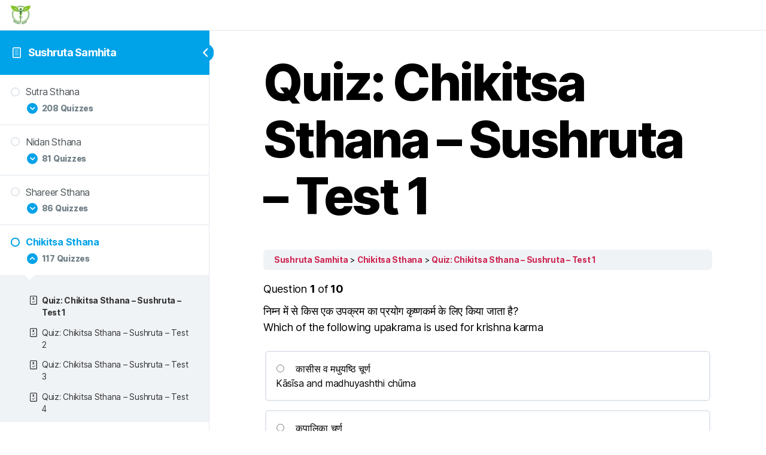

--- FILE ---
content_type: text/html; charset=UTF-8
request_url: https://ayurveddoctor.com/quizzes/quiz-chikitsa-sthana-sushruta-test-1
body_size: 23354
content:
<!DOCTYPE html><html lang="en-US"><head><meta charset="UTF-8"><meta name="viewport" content="width=device-width, initial-scale=1"><link rel="profile" href="http://gmpg.org/xfn/11"><link media="all" href="https://ayurveddoctor.com/wp-content/cache/autoptimize/css/autoptimize_057383c0975e63419f2e4537ba46109f.css" rel="stylesheet"><link media="print" href="https://ayurveddoctor.com/wp-content/cache/autoptimize/css/autoptimize_f8b91b0e60520b6787c8a6b117d6f2d2.css" rel="stylesheet"><title>Quiz: Chikitsa Sthana &#8211; Sushruta &#8211; Test 1 &#8211; Ayurved Doctor</title><meta name='robots' content='max-image-preview:large' /><link rel='dns-prefetch' href='//www.googletagmanager.com' /><link href='https://fonts.gstatic.com' crossorigin='anonymous' rel='preconnect' /><link rel="alternate" type="application/rss+xml" title="Ayurved Doctor &raquo; Feed" href="https://ayurveddoctor.com/feed" /><link rel="alternate" type="application/rss+xml" title="Ayurved Doctor &raquo; Comments Feed" href="https://ayurveddoctor.com/comments/feed" /><link rel='stylesheet' id='elementor-post-10-css' href='https://ayurveddoctor.com/wp-content/cache/autoptimize/css/autoptimize_single_dfa2eb0b2e49a60368e7caf2bc83efea.css?ver=1768249890' media='all' /><link rel='stylesheet' id='elementor-post-93-css' href='https://ayurveddoctor.com/wp-content/cache/autoptimize/css/autoptimize_single_1fd169583ab41e094aa24b38d3af5694.css?ver=1768249890' media='all' /><link rel='stylesheet' id='elementor-post-124-css' href='https://ayurveddoctor.com/wp-content/cache/autoptimize/css/autoptimize_single_3409c038786ae59b84173f31b966a77f.css?ver=1768249890' media='all' /><link rel='stylesheet' id='elementor-gf-local-roboto-css' href='https://ayurveddoctor.com/wp-content/cache/autoptimize/css/autoptimize_single_470f5a2114a8e31daec42cf3537b1270.css?ver=1742243434' media='all' /><link rel='stylesheet' id='elementor-gf-local-robotoslab-css' href='https://ayurveddoctor.com/wp-content/cache/autoptimize/css/autoptimize_single_5a0419c3568fac095d9b2d96a16dde78.css?ver=1742243439' media='all' /><link rel='stylesheet' id='elementor-gf-local-robotocondensed-css' href='https://ayurveddoctor.com/wp-content/cache/autoptimize/css/autoptimize_single_8e72ab038de2da0e097afab83d99190f.css?ver=1742243452' media='all' /> <script src="https://ayurveddoctor.com/wp-includes/js/jquery/jquery.min.js?ver=3.7.1" id="jquery-core-js"></script> <script id="jquery-js-after">!function($){"use strict";$(document).ready(function(){$(this).scrollTop()>100&&$(".hfe-scroll-to-top-wrap").removeClass("hfe-scroll-to-top-hide"),$(window).scroll(function(){$(this).scrollTop()<100?$(".hfe-scroll-to-top-wrap").fadeOut(300):$(".hfe-scroll-to-top-wrap").fadeIn(300)}),$(".hfe-scroll-to-top-wrap").on("click",function(){$("html, body").animate({scrollTop:0},300);return!1})})}(jQuery);
!function($){'use strict';$(document).ready(function(){var bar=$('.hfe-reading-progress-bar');if(!bar.length)return;$(window).on('scroll',function(){var s=$(window).scrollTop(),d=$(document).height()-$(window).height(),p=d? s/d*100:0;bar.css('width',p+'%')});});}(jQuery);</script> <link rel="https://api.w.org/" href="https://ayurveddoctor.com/wp-json/" /><link rel="alternate" title="JSON" type="application/json" href="https://ayurveddoctor.com/wp-json/wp/v2/sfwd-quiz/35110" /><link rel="EditURI" type="application/rsd+xml" title="RSD" href="https://ayurveddoctor.com/xmlrpc.php?rsd" /><meta name="generator" content="WordPress 6.8.3" /><link rel="canonical" href="https://ayurveddoctor.com/quizzes/quiz-chikitsa-sthana-sushruta-test-1" /><link rel='shortlink' href='https://ayurveddoctor.com/?p=35110' /><link rel="alternate" title="oEmbed (JSON)" type="application/json+oembed" href="https://ayurveddoctor.com/wp-json/oembed/1.0/embed?url=https%3A%2F%2Fayurveddoctor.com%2Fquizzes%2Fquiz-chikitsa-sthana-sushruta-test-1" /><link rel="alternate" title="oEmbed (XML)" type="text/xml+oembed" href="https://ayurveddoctor.com/wp-json/oembed/1.0/embed?url=https%3A%2F%2Fayurveddoctor.com%2Fquizzes%2Fquiz-chikitsa-sthana-sushruta-test-1&#038;format=xml" />  <script async src="https://www.googletagmanager.com/gtag/js?id=UA-4773837-8"></script> <script>window.dataLayer = window.dataLayer || [];
			function gtag(){dataLayer.push(arguments);}
			gtag('js', new Date());
			gtag('config', 'UA-4773837-8');</script> <meta name="generator" content="Site Kit by Google 1.170.0" /> <script>document.documentElement.className = document.documentElement.className.replace( 'no-js', 'js' );</script> <meta name="generator" content="Elementor 3.34.1; features: additional_custom_breakpoints; settings: css_print_method-external, google_font-enabled, font_display-auto"><link rel="icon" href="https://ayurveddoctor.com/wp-content/uploads/2020/06/favicon.ico" sizes="32x32" /><link rel="icon" href="https://ayurveddoctor.com/wp-content/uploads/2020/06/favicon.ico" sizes="192x192" /><link rel="apple-touch-icon" href="https://ayurveddoctor.com/wp-content/uploads/2020/06/favicon.ico" /><meta name="msapplication-TileImage" content="https://ayurveddoctor.com/wp-content/uploads/2020/06/favicon.ico" /></head><body class="wp-singular sfwd-quiz-template-default single single-sfwd-quiz postid-35110 wp-embed-responsive wp-theme-twentytwenty ehf-header ehf-footer ehf-template-twentytwenty ehf-stylesheet-twentytwenty singular enable-search-modal missing-post-thumbnail has-single-pagination not-showing-comments show-avatars footer-top-visible ld-in-focus-mode elementor-default elementor-kit-10 learndash-cpt learndash-cpt-sfwd-quiz learndash-template-ld30 learndash-cpt-sfwd-quiz-35110-current learndash-cpt-sfwd-courses-16279-parent learndash-cpt-sfwd-lessons-16286-parent learndash-embed-responsive"><div class="learndash-wrapper"><div class="ld-focus ld-focus-initial-transition  ld-focus-position-default"><div class="ld-focus-sidebar"><div class="ld-course-navigation-heading"> <span class="ld-focus-sidebar-trigger"> <span class="ld-icon ld-icon-arrow-left"></span> </span><h3> <a href="https://ayurveddoctor.com/courses/sushruta-samhita" id="ld-focus-mode-course-heading"> <span class="ld-icon ld-icon-content"></span> Sushruta Samhita </a></h3></div><div class="ld-focus-sidebar-wrapper"><div class="ld-course-navigation"><div class="ld-course-navigation-list"><div class="ld-lesson-navigation"><div class="ld-lesson-items" id="ld-lesson-list-16279"><div class="ld-lesson-item ld-is-not-current-lesson learndash-incomplete is_not_sample"><div class="ld-lesson-item-preview"> <a class="ld-lesson-item-preview-heading ld-primary-color-hover" href="https://ayurveddoctor.com/lessons/sutra-sthana-2"><div class="ld-status-icon ld-status-incomplete"></div><div class="ld-lesson-title"> Sutra Sthana</div> </a> <span class="ld-expand-button ld-button-alternate " aria-label="
 Expand Lesson			" data-ld-expands="ld-nav-content-list-16280" data-ld-collapse-text="false"> <span class="ld-icon-arrow-down ld-icon ld-primary-background"></span> <span class="ld-text ld-primary-color"> 208 Quizzes </span> </span></div><div class="ld-lesson-item-expanded ld-expandable ld-nav-content-list-16280 " id="ld-nav-content-list-16280" data-ld-expand-id="ld-nav-content-list-16280"><div class="ld-table-list ld-topic-list"><div class="ld-table-list-items"><div class="ld-table-list-item learndash-incomplete"><div class="ld-table-list-item-wrapper"> <a class="ld-table-list-item-preview ld-primary-color-hover" href="https://ayurveddoctor.com/quizzes/quiz-sutra-sthana-sushruta-test-1"><div class="ld-status-icon ld-quiz-incomplete"><span class="ld-icon ld-icon-quiz"></span></div><div class="ld-topic-title">Quiz: Sutra Sthana &#8211; Sushruta &#8211; Test 1</div> </a></div></div><div class="ld-table-list-item learndash-incomplete"><div class="ld-table-list-item-wrapper"> <a class="ld-table-list-item-preview ld-primary-color-hover" href="https://ayurveddoctor.com/quizzes/quiz-sutra-sthana-sushruta-test-2"><div class="ld-status-icon ld-quiz-incomplete"><span class="ld-icon ld-icon-quiz"></span></div><div class="ld-topic-title">Quiz: Sutra Sthana &#8211; Sushruta &#8211; Test 2</div> </a></div></div><div class="ld-table-list-item learndash-incomplete"><div class="ld-table-list-item-wrapper"> <a class="ld-table-list-item-preview ld-primary-color-hover" href="https://ayurveddoctor.com/quizzes/quiz-sutra-sthana-sushruta-test-3"><div class="ld-status-icon ld-quiz-incomplete"><span class="ld-icon ld-icon-quiz"></span></div><div class="ld-topic-title">Quiz: Sutra Sthana &#8211; Sushruta &#8211; Test 3</div> </a></div></div><div class="ld-table-list-item learndash-incomplete"><div class="ld-table-list-item-wrapper"> <a class="ld-table-list-item-preview ld-primary-color-hover" href="https://ayurveddoctor.com/quizzes/quiz-sutra-sthana-sushruta-test-4"><div class="ld-status-icon ld-quiz-incomplete"><span class="ld-icon ld-icon-quiz"></span></div><div class="ld-topic-title">Quiz: Sutra Sthana &#8211; Sushruta &#8211; Test 4</div> </a></div></div><div class="ld-table-list-item learndash-incomplete"><div class="ld-table-list-item-wrapper"> <a class="ld-table-list-item-preview ld-primary-color-hover" href="https://ayurveddoctor.com/quizzes/quiz-sutra-sthana-sushruta-test-5"><div class="ld-status-icon ld-quiz-incomplete"><span class="ld-icon ld-icon-quiz"></span></div><div class="ld-topic-title">Quiz: Sutra Sthana &#8211; Sushruta &#8211; Test 5</div> </a></div></div><div class="ld-table-list-item learndash-incomplete"><div class="ld-table-list-item-wrapper"> <a class="ld-table-list-item-preview ld-primary-color-hover" href="https://ayurveddoctor.com/quizzes/quiz-sutra-sthana-sushruta-test-6"><div class="ld-status-icon ld-quiz-incomplete"><span class="ld-icon ld-icon-quiz"></span></div><div class="ld-topic-title">Quiz: Sutra Sthana &#8211; Sushruta &#8211; Test 6</div> </a></div></div><div class="ld-table-list-item learndash-incomplete"><div class="ld-table-list-item-wrapper"> <a class="ld-table-list-item-preview ld-primary-color-hover" href="https://ayurveddoctor.com/quizzes/quiz-sutra-sthana-sushruta-test-7"><div class="ld-status-icon ld-quiz-incomplete"><span class="ld-icon ld-icon-quiz"></span></div><div class="ld-topic-title">Quiz: Sutra Sthana &#8211; Sushruta &#8211; Test 7</div> </a></div></div><div class="ld-table-list-item learndash-incomplete"><div class="ld-table-list-item-wrapper"> <a class="ld-table-list-item-preview ld-primary-color-hover" href="https://ayurveddoctor.com/quizzes/quiz-sutra-sthana-sushruta-test-8"><div class="ld-status-icon ld-quiz-incomplete"><span class="ld-icon ld-icon-quiz"></span></div><div class="ld-topic-title">Quiz: Sutra Sthana &#8211; Sushruta &#8211; Test 8</div> </a></div></div><div class="ld-table-list-item learndash-incomplete"><div class="ld-table-list-item-wrapper"> <a class="ld-table-list-item-preview ld-primary-color-hover" href="https://ayurveddoctor.com/quizzes/quiz-sutra-sthana-sushruta-test-9"><div class="ld-status-icon ld-quiz-incomplete"><span class="ld-icon ld-icon-quiz"></span></div><div class="ld-topic-title">Quiz: Sutra Sthana &#8211; Sushruta &#8211; Test 9</div> </a></div></div><div class="ld-table-list-item learndash-incomplete"><div class="ld-table-list-item-wrapper"> <a class="ld-table-list-item-preview ld-primary-color-hover" href="https://ayurveddoctor.com/quizzes/quiz-sutra-sthana-sushruta-test-10"><div class="ld-status-icon ld-quiz-incomplete"><span class="ld-icon ld-icon-quiz"></span></div><div class="ld-topic-title">Quiz: Sutra Sthana &#8211; Sushruta &#8211; Test 10</div> </a></div></div><div class="ld-table-list-item learndash-incomplete"><div class="ld-table-list-item-wrapper"> <a class="ld-table-list-item-preview ld-primary-color-hover" href="https://ayurveddoctor.com/quizzes/quiz-sutra-sthana-sushruta-test-11"><div class="ld-status-icon ld-quiz-incomplete"><span class="ld-icon ld-icon-quiz"></span></div><div class="ld-topic-title">Quiz: Sutra Sthana &#8211; Sushruta &#8211; Test 11</div> </a></div></div><div class="ld-table-list-item learndash-incomplete"><div class="ld-table-list-item-wrapper"> <a class="ld-table-list-item-preview ld-primary-color-hover" href="https://ayurveddoctor.com/quizzes/quiz-sutra-sthana-sushruta-test-12"><div class="ld-status-icon ld-quiz-incomplete"><span class="ld-icon ld-icon-quiz"></span></div><div class="ld-topic-title">Quiz: Sutra Sthana &#8211; Sushruta &#8211; Test 12</div> </a></div></div><div class="ld-table-list-item learndash-incomplete"><div class="ld-table-list-item-wrapper"> <a class="ld-table-list-item-preview ld-primary-color-hover" href="https://ayurveddoctor.com/quizzes/quiz-sutra-sthana-sushruta-test-13"><div class="ld-status-icon ld-quiz-incomplete"><span class="ld-icon ld-icon-quiz"></span></div><div class="ld-topic-title">Quiz: Sutra Sthana &#8211; Sushruta &#8211; Test 13</div> </a></div></div><div class="ld-table-list-item learndash-incomplete"><div class="ld-table-list-item-wrapper"> <a class="ld-table-list-item-preview ld-primary-color-hover" href="https://ayurveddoctor.com/quizzes/quiz-sutra-sthana-sushruta-test-14"><div class="ld-status-icon ld-quiz-incomplete"><span class="ld-icon ld-icon-quiz"></span></div><div class="ld-topic-title">Quiz: Sutra Sthana &#8211; Sushruta &#8211; Test 14</div> </a></div></div><div class="ld-table-list-item learndash-incomplete"><div class="ld-table-list-item-wrapper"> <a class="ld-table-list-item-preview ld-primary-color-hover" href="https://ayurveddoctor.com/quizzes/quiz-sutra-sthana-sushruta-test-15"><div class="ld-status-icon ld-quiz-incomplete"><span class="ld-icon ld-icon-quiz"></span></div><div class="ld-topic-title">Quiz: Sutra Sthana &#8211; Sushruta &#8211; Test 15</div> </a></div></div><div class="ld-table-list-item learndash-incomplete"><div class="ld-table-list-item-wrapper"> <a class="ld-table-list-item-preview ld-primary-color-hover" href="https://ayurveddoctor.com/quizzes/quiz-sutra-sthana-sushruta-test-16"><div class="ld-status-icon ld-quiz-incomplete"><span class="ld-icon ld-icon-quiz"></span></div><div class="ld-topic-title">Quiz: Sutra Sthana &#8211; Sushruta &#8211; Test 16</div> </a></div></div><div class="ld-table-list-item learndash-incomplete"><div class="ld-table-list-item-wrapper"> <a class="ld-table-list-item-preview ld-primary-color-hover" href="https://ayurveddoctor.com/quizzes/quiz-sutra-sthana-sushruta-test-17"><div class="ld-status-icon ld-quiz-incomplete"><span class="ld-icon ld-icon-quiz"></span></div><div class="ld-topic-title">Quiz: Sutra Sthana &#8211; Sushruta &#8211; Test 17</div> </a></div></div><div class="ld-table-list-item learndash-incomplete"><div class="ld-table-list-item-wrapper"> <a class="ld-table-list-item-preview ld-primary-color-hover" href="https://ayurveddoctor.com/quizzes/quiz-sutra-sthana-sushruta-test-18"><div class="ld-status-icon ld-quiz-incomplete"><span class="ld-icon ld-icon-quiz"></span></div><div class="ld-topic-title">Quiz: Sutra Sthana &#8211; Sushruta &#8211; Test 18</div> </a></div></div><div class="ld-table-list-item learndash-incomplete"><div class="ld-table-list-item-wrapper"> <a class="ld-table-list-item-preview ld-primary-color-hover" href="https://ayurveddoctor.com/quizzes/quiz-sutra-sthana-sushruta-test-19"><div class="ld-status-icon ld-quiz-incomplete"><span class="ld-icon ld-icon-quiz"></span></div><div class="ld-topic-title">Quiz: Sutra Sthana &#8211; Sushruta &#8211; Test 19</div> </a></div></div><div class="ld-table-list-item learndash-incomplete"><div class="ld-table-list-item-wrapper"> <a class="ld-table-list-item-preview ld-primary-color-hover" href="https://ayurveddoctor.com/quizzes/quiz-sutra-sthana-sushruta-test-20"><div class="ld-status-icon ld-quiz-incomplete"><span class="ld-icon ld-icon-quiz"></span></div><div class="ld-topic-title">Quiz: Sutra Sthana &#8211; Sushruta &#8211; Test 20</div> </a></div></div><div class="ld-table-list-item learndash-incomplete"><div class="ld-table-list-item-wrapper"> <a class="ld-table-list-item-preview ld-primary-color-hover" href="https://ayurveddoctor.com/quizzes/quiz-sutra-sthana-sushruta-test-21"><div class="ld-status-icon ld-quiz-incomplete"><span class="ld-icon ld-icon-quiz"></span></div><div class="ld-topic-title">Quiz: Sutra Sthana &#8211; Sushruta &#8211; Test 21</div> </a></div></div><div class="ld-table-list-item learndash-incomplete"><div class="ld-table-list-item-wrapper"> <a class="ld-table-list-item-preview ld-primary-color-hover" href="https://ayurveddoctor.com/quizzes/quiz-sutra-sthana-sushruta-test-22"><div class="ld-status-icon ld-quiz-incomplete"><span class="ld-icon ld-icon-quiz"></span></div><div class="ld-topic-title">Quiz: Sutra Sthana &#8211; Sushruta &#8211; Test 22</div> </a></div></div><div class="ld-table-list-item learndash-incomplete"><div class="ld-table-list-item-wrapper"> <a class="ld-table-list-item-preview ld-primary-color-hover" href="https://ayurveddoctor.com/quizzes/quiz-sutra-sthana-sushruta-test-23"><div class="ld-status-icon ld-quiz-incomplete"><span class="ld-icon ld-icon-quiz"></span></div><div class="ld-topic-title">Quiz: Sutra Sthana &#8211; Sushruta &#8211; Test 23</div> </a></div></div><div class="ld-table-list-item learndash-incomplete"><div class="ld-table-list-item-wrapper"> <a class="ld-table-list-item-preview ld-primary-color-hover" href="https://ayurveddoctor.com/quizzes/quiz-sutra-sthana-sushruta-test-24"><div class="ld-status-icon ld-quiz-incomplete"><span class="ld-icon ld-icon-quiz"></span></div><div class="ld-topic-title">Quiz: Sutra Sthana &#8211; Sushruta &#8211; Test 24</div> </a></div></div><div class="ld-table-list-item learndash-incomplete"><div class="ld-table-list-item-wrapper"> <a class="ld-table-list-item-preview ld-primary-color-hover" href="https://ayurveddoctor.com/quizzes/quiz-sutra-sthana-sushruta-test-25"><div class="ld-status-icon ld-quiz-incomplete"><span class="ld-icon ld-icon-quiz"></span></div><div class="ld-topic-title">Quiz: Sutra Sthana &#8211; Sushruta &#8211; Test 25</div> </a></div></div><div class="ld-table-list-item learndash-incomplete"><div class="ld-table-list-item-wrapper"> <a class="ld-table-list-item-preview ld-primary-color-hover" href="https://ayurveddoctor.com/quizzes/quiz-sutra-sthana-sushruta-test-26"><div class="ld-status-icon ld-quiz-incomplete"><span class="ld-icon ld-icon-quiz"></span></div><div class="ld-topic-title">Quiz: Sutra Sthana &#8211; Sushruta &#8211; Test 26</div> </a></div></div><div class="ld-table-list-item learndash-incomplete"><div class="ld-table-list-item-wrapper"> <a class="ld-table-list-item-preview ld-primary-color-hover" href="https://ayurveddoctor.com/quizzes/quiz-sutra-sthana-sushruta-test-27"><div class="ld-status-icon ld-quiz-incomplete"><span class="ld-icon ld-icon-quiz"></span></div><div class="ld-topic-title">Quiz: Sutra Sthana &#8211; Sushruta &#8211; Test 27</div> </a></div></div><div class="ld-table-list-item learndash-incomplete"><div class="ld-table-list-item-wrapper"> <a class="ld-table-list-item-preview ld-primary-color-hover" href="https://ayurveddoctor.com/quizzes/quiz-sutra-sthana-sushruta-test-28"><div class="ld-status-icon ld-quiz-incomplete"><span class="ld-icon ld-icon-quiz"></span></div><div class="ld-topic-title">Quiz: Sutra Sthana &#8211; Sushruta &#8211; Test 28</div> </a></div></div><div class="ld-table-list-item learndash-incomplete"><div class="ld-table-list-item-wrapper"> <a class="ld-table-list-item-preview ld-primary-color-hover" href="https://ayurveddoctor.com/quizzes/quiz-sutra-sthana-sushruta-test-29"><div class="ld-status-icon ld-quiz-incomplete"><span class="ld-icon ld-icon-quiz"></span></div><div class="ld-topic-title">Quiz: Sutra Sthana &#8211; Sushruta &#8211; Test 29</div> </a></div></div><div class="ld-table-list-item learndash-incomplete"><div class="ld-table-list-item-wrapper"> <a class="ld-table-list-item-preview ld-primary-color-hover" href="https://ayurveddoctor.com/quizzes/quiz-sutra-sthana-sushruta-test-30"><div class="ld-status-icon ld-quiz-incomplete"><span class="ld-icon ld-icon-quiz"></span></div><div class="ld-topic-title">Quiz: Sutra Sthana &#8211; Sushruta &#8211; Test 30</div> </a></div></div><div class="ld-table-list-item learndash-incomplete"><div class="ld-table-list-item-wrapper"> <a class="ld-table-list-item-preview ld-primary-color-hover" href="https://ayurveddoctor.com/quizzes/quiz-sutra-sthana-sushruta-test-31"><div class="ld-status-icon ld-quiz-incomplete"><span class="ld-icon ld-icon-quiz"></span></div><div class="ld-topic-title">Quiz: Sutra Sthana &#8211; Sushruta &#8211; Test 31</div> </a></div></div><div class="ld-table-list-item learndash-incomplete"><div class="ld-table-list-item-wrapper"> <a class="ld-table-list-item-preview ld-primary-color-hover" href="https://ayurveddoctor.com/quizzes/quiz-sutra-sthana-sushruta-test-32"><div class="ld-status-icon ld-quiz-incomplete"><span class="ld-icon ld-icon-quiz"></span></div><div class="ld-topic-title">Quiz: Sutra Sthana &#8211; Sushruta &#8211; Test 32</div> </a></div></div><div class="ld-table-list-item learndash-incomplete"><div class="ld-table-list-item-wrapper"> <a class="ld-table-list-item-preview ld-primary-color-hover" href="https://ayurveddoctor.com/quizzes/quiz-sutra-sthana-sushruta-test-33"><div class="ld-status-icon ld-quiz-incomplete"><span class="ld-icon ld-icon-quiz"></span></div><div class="ld-topic-title">Quiz: Sutra Sthana &#8211; Sushruta &#8211; Test 33</div> </a></div></div><div class="ld-table-list-item learndash-incomplete"><div class="ld-table-list-item-wrapper"> <a class="ld-table-list-item-preview ld-primary-color-hover" href="https://ayurveddoctor.com/quizzes/quiz-sutra-sthana-sushruta-test-34"><div class="ld-status-icon ld-quiz-incomplete"><span class="ld-icon ld-icon-quiz"></span></div><div class="ld-topic-title">Quiz: Sutra Sthana &#8211; Sushruta &#8211; Test 34</div> </a></div></div><div class="ld-table-list-item learndash-incomplete"><div class="ld-table-list-item-wrapper"> <a class="ld-table-list-item-preview ld-primary-color-hover" href="https://ayurveddoctor.com/quizzes/quiz-sutra-sthana-sushruta-test-35"><div class="ld-status-icon ld-quiz-incomplete"><span class="ld-icon ld-icon-quiz"></span></div><div class="ld-topic-title">Quiz: Sutra Sthana &#8211; Sushruta &#8211; Test 35</div> </a></div></div><div class="ld-table-list-item learndash-incomplete"><div class="ld-table-list-item-wrapper"> <a class="ld-table-list-item-preview ld-primary-color-hover" href="https://ayurveddoctor.com/quizzes/quiz-sutra-sthana-sushruta-test-36"><div class="ld-status-icon ld-quiz-incomplete"><span class="ld-icon ld-icon-quiz"></span></div><div class="ld-topic-title">Quiz: Sutra Sthana &#8211; Sushruta &#8211; Test 36</div> </a></div></div><div class="ld-table-list-item learndash-incomplete"><div class="ld-table-list-item-wrapper"> <a class="ld-table-list-item-preview ld-primary-color-hover" href="https://ayurveddoctor.com/quizzes/quiz-sutra-sthana-sushruta-test-37"><div class="ld-status-icon ld-quiz-incomplete"><span class="ld-icon ld-icon-quiz"></span></div><div class="ld-topic-title">Quiz: Sutra Sthana &#8211; Sushruta &#8211; Test 37</div> </a></div></div><div class="ld-table-list-item learndash-incomplete"><div class="ld-table-list-item-wrapper"> <a class="ld-table-list-item-preview ld-primary-color-hover" href="https://ayurveddoctor.com/quizzes/quiz-sutra-sthana-sushruta-test-38"><div class="ld-status-icon ld-quiz-incomplete"><span class="ld-icon ld-icon-quiz"></span></div><div class="ld-topic-title">Quiz: Sutra Sthana &#8211; Sushruta &#8211; Test 38</div> </a></div></div><div class="ld-table-list-item learndash-incomplete"><div class="ld-table-list-item-wrapper"> <a class="ld-table-list-item-preview ld-primary-color-hover" href="https://ayurveddoctor.com/quizzes/quiz-sutra-sthana-sushruta-test-39"><div class="ld-status-icon ld-quiz-incomplete"><span class="ld-icon ld-icon-quiz"></span></div><div class="ld-topic-title">Quiz: Sutra Sthana &#8211; Sushruta &#8211; Test 39</div> </a></div></div><div class="ld-table-list-item learndash-incomplete"><div class="ld-table-list-item-wrapper"> <a class="ld-table-list-item-preview ld-primary-color-hover" href="https://ayurveddoctor.com/quizzes/quiz-sutra-sthana-sushruta-test-40"><div class="ld-status-icon ld-quiz-incomplete"><span class="ld-icon ld-icon-quiz"></span></div><div class="ld-topic-title">Quiz: Sutra Sthana &#8211; Sushruta &#8211; Test 40</div> </a></div></div><div class="ld-table-list-item learndash-incomplete"><div class="ld-table-list-item-wrapper"> <a class="ld-table-list-item-preview ld-primary-color-hover" href="https://ayurveddoctor.com/quizzes/quiz-sutra-sthana-sushruta-test-41"><div class="ld-status-icon ld-quiz-incomplete"><span class="ld-icon ld-icon-quiz"></span></div><div class="ld-topic-title">Quiz: Sutra Sthana &#8211; Sushruta &#8211; Test 41</div> </a></div></div><div class="ld-table-list-item learndash-incomplete"><div class="ld-table-list-item-wrapper"> <a class="ld-table-list-item-preview ld-primary-color-hover" href="https://ayurveddoctor.com/quizzes/quiz-sutra-sthana-sushruta-test-42"><div class="ld-status-icon ld-quiz-incomplete"><span class="ld-icon ld-icon-quiz"></span></div><div class="ld-topic-title">Quiz: Sutra Sthana &#8211; Sushruta &#8211; Test 42</div> </a></div></div><div class="ld-table-list-item learndash-incomplete"><div class="ld-table-list-item-wrapper"> <a class="ld-table-list-item-preview ld-primary-color-hover" href="https://ayurveddoctor.com/quizzes/quiz-sutra-sthana-sushruta-test-43"><div class="ld-status-icon ld-quiz-incomplete"><span class="ld-icon ld-icon-quiz"></span></div><div class="ld-topic-title">Quiz: Sutra Sthana &#8211; Sushruta &#8211; Test 43</div> </a></div></div><div class="ld-table-list-item learndash-incomplete"><div class="ld-table-list-item-wrapper"> <a class="ld-table-list-item-preview ld-primary-color-hover" href="https://ayurveddoctor.com/quizzes/quiz-sutra-sthana-sushruta-test-44"><div class="ld-status-icon ld-quiz-incomplete"><span class="ld-icon ld-icon-quiz"></span></div><div class="ld-topic-title">Quiz: Sutra Sthana &#8211; Sushruta &#8211; Test 44</div> </a></div></div><div class="ld-table-list-item learndash-incomplete"><div class="ld-table-list-item-wrapper"> <a class="ld-table-list-item-preview ld-primary-color-hover" href="https://ayurveddoctor.com/quizzes/quiz-sutra-sthana-sushruta-test-45"><div class="ld-status-icon ld-quiz-incomplete"><span class="ld-icon ld-icon-quiz"></span></div><div class="ld-topic-title">Quiz: Sutra Sthana &#8211; Sushruta &#8211; Test 45</div> </a></div></div><div class="ld-table-list-item learndash-incomplete"><div class="ld-table-list-item-wrapper"> <a class="ld-table-list-item-preview ld-primary-color-hover" href="https://ayurveddoctor.com/quizzes/quiz-sutra-sthana-sushruta-test-46"><div class="ld-status-icon ld-quiz-incomplete"><span class="ld-icon ld-icon-quiz"></span></div><div class="ld-topic-title">Quiz: Sutra Sthana &#8211; Sushruta &#8211; Test 46</div> </a></div></div><div class="ld-table-list-item learndash-incomplete"><div class="ld-table-list-item-wrapper"> <a class="ld-table-list-item-preview ld-primary-color-hover" href="https://ayurveddoctor.com/quizzes/quiz-sutra-sthana-sushruta-test-47"><div class="ld-status-icon ld-quiz-incomplete"><span class="ld-icon ld-icon-quiz"></span></div><div class="ld-topic-title">Quiz: Sutra Sthana &#8211; Sushruta &#8211; Test 47</div> </a></div></div><div class="ld-table-list-item learndash-incomplete"><div class="ld-table-list-item-wrapper"> <a class="ld-table-list-item-preview ld-primary-color-hover" href="https://ayurveddoctor.com/quizzes/quiz-sutra-sthana-sushruta-test-48"><div class="ld-status-icon ld-quiz-incomplete"><span class="ld-icon ld-icon-quiz"></span></div><div class="ld-topic-title">Quiz: Sutra Sthana &#8211; Sushruta &#8211; Test 48</div> </a></div></div><div class="ld-table-list-item learndash-incomplete"><div class="ld-table-list-item-wrapper"> <a class="ld-table-list-item-preview ld-primary-color-hover" href="https://ayurveddoctor.com/quizzes/quiz-sutra-sthana-sushruta-test-49"><div class="ld-status-icon ld-quiz-incomplete"><span class="ld-icon ld-icon-quiz"></span></div><div class="ld-topic-title">Quiz: Sutra Sthana &#8211; Sushruta &#8211; Test 49</div> </a></div></div><div class="ld-table-list-item learndash-incomplete"><div class="ld-table-list-item-wrapper"> <a class="ld-table-list-item-preview ld-primary-color-hover" href="https://ayurveddoctor.com/quizzes/quiz-sutra-sthana-sushruta-test-50"><div class="ld-status-icon ld-quiz-incomplete"><span class="ld-icon ld-icon-quiz"></span></div><div class="ld-topic-title">Quiz: Sutra Sthana &#8211; Sushruta &#8211; Test 50</div> </a></div></div><div class="ld-table-list-item learndash-incomplete"><div class="ld-table-list-item-wrapper"> <a class="ld-table-list-item-preview ld-primary-color-hover" href="https://ayurveddoctor.com/quizzes/quiz-sutra-sthana-sushruta-test-51"><div class="ld-status-icon ld-quiz-incomplete"><span class="ld-icon ld-icon-quiz"></span></div><div class="ld-topic-title">Quiz: Sutra Sthana &#8211; Sushruta &#8211; Test 51</div> </a></div></div><div class="ld-table-list-item learndash-incomplete"><div class="ld-table-list-item-wrapper"> <a class="ld-table-list-item-preview ld-primary-color-hover" href="https://ayurveddoctor.com/quizzes/quiz-sutra-sthana-sushruta-test-52"><div class="ld-status-icon ld-quiz-incomplete"><span class="ld-icon ld-icon-quiz"></span></div><div class="ld-topic-title">Quiz: Sutra Sthana &#8211; Sushruta &#8211; Test 52</div> </a></div></div><div class="ld-table-list-item learndash-incomplete"><div class="ld-table-list-item-wrapper"> <a class="ld-table-list-item-preview ld-primary-color-hover" href="https://ayurveddoctor.com/quizzes/quiz-sutra-sthana-sushruta-test-53"><div class="ld-status-icon ld-quiz-incomplete"><span class="ld-icon ld-icon-quiz"></span></div><div class="ld-topic-title">Quiz: Sutra Sthana &#8211; Sushruta &#8211; Test 53</div> </a></div></div><div class="ld-table-list-item learndash-incomplete"><div class="ld-table-list-item-wrapper"> <a class="ld-table-list-item-preview ld-primary-color-hover" href="https://ayurveddoctor.com/quizzes/quiz-sutra-sthana-sushruta-test-54"><div class="ld-status-icon ld-quiz-incomplete"><span class="ld-icon ld-icon-quiz"></span></div><div class="ld-topic-title">Quiz: Sutra Sthana &#8211; Sushruta &#8211; Test 54</div> </a></div></div><div class="ld-table-list-item learndash-incomplete"><div class="ld-table-list-item-wrapper"> <a class="ld-table-list-item-preview ld-primary-color-hover" href="https://ayurveddoctor.com/quizzes/quiz-sutra-sthana-sushruta-test-55"><div class="ld-status-icon ld-quiz-incomplete"><span class="ld-icon ld-icon-quiz"></span></div><div class="ld-topic-title">Quiz: Sutra Sthana &#8211; Sushruta &#8211; Test 55</div> </a></div></div><div class="ld-table-list-item learndash-incomplete"><div class="ld-table-list-item-wrapper"> <a class="ld-table-list-item-preview ld-primary-color-hover" href="https://ayurveddoctor.com/quizzes/quiz-sutra-sthana-sushruta-test-56"><div class="ld-status-icon ld-quiz-incomplete"><span class="ld-icon ld-icon-quiz"></span></div><div class="ld-topic-title">Quiz: Sutra Sthana &#8211; Sushruta &#8211; Test 56</div> </a></div></div><div class="ld-table-list-item learndash-incomplete"><div class="ld-table-list-item-wrapper"> <a class="ld-table-list-item-preview ld-primary-color-hover" href="https://ayurveddoctor.com/quizzes/quiz-sutra-sthana-sushruta-test-57"><div class="ld-status-icon ld-quiz-incomplete"><span class="ld-icon ld-icon-quiz"></span></div><div class="ld-topic-title">Quiz: Sutra Sthana &#8211; Sushruta &#8211; Test 57</div> </a></div></div><div class="ld-table-list-item learndash-incomplete"><div class="ld-table-list-item-wrapper"> <a class="ld-table-list-item-preview ld-primary-color-hover" href="https://ayurveddoctor.com/quizzes/quiz-sutra-sthana-sushruta-test-58"><div class="ld-status-icon ld-quiz-incomplete"><span class="ld-icon ld-icon-quiz"></span></div><div class="ld-topic-title">Quiz: Sutra Sthana &#8211; Sushruta &#8211; Test 58</div> </a></div></div><div class="ld-table-list-item learndash-incomplete"><div class="ld-table-list-item-wrapper"> <a class="ld-table-list-item-preview ld-primary-color-hover" href="https://ayurveddoctor.com/quizzes/quiz-sutra-sthana-sushruta-test-59"><div class="ld-status-icon ld-quiz-incomplete"><span class="ld-icon ld-icon-quiz"></span></div><div class="ld-topic-title">Quiz: Sutra Sthana &#8211; Sushruta &#8211; Test 59</div> </a></div></div><div class="ld-table-list-item learndash-incomplete"><div class="ld-table-list-item-wrapper"> <a class="ld-table-list-item-preview ld-primary-color-hover" href="https://ayurveddoctor.com/quizzes/quiz-sutra-sthana-sushruta-test-60"><div class="ld-status-icon ld-quiz-incomplete"><span class="ld-icon ld-icon-quiz"></span></div><div class="ld-topic-title">Quiz: Sutra Sthana &#8211; Sushruta &#8211; Test 60</div> </a></div></div><div class="ld-table-list-item learndash-incomplete"><div class="ld-table-list-item-wrapper"> <a class="ld-table-list-item-preview ld-primary-color-hover" href="https://ayurveddoctor.com/quizzes/quiz-sutra-sthana-sushruta-test-61"><div class="ld-status-icon ld-quiz-incomplete"><span class="ld-icon ld-icon-quiz"></span></div><div class="ld-topic-title">Quiz: Sutra Sthana &#8211; Sushruta &#8211; Test 61</div> </a></div></div><div class="ld-table-list-item learndash-incomplete"><div class="ld-table-list-item-wrapper"> <a class="ld-table-list-item-preview ld-primary-color-hover" href="https://ayurveddoctor.com/quizzes/quiz-sutra-sthana-sushruta-test-62"><div class="ld-status-icon ld-quiz-incomplete"><span class="ld-icon ld-icon-quiz"></span></div><div class="ld-topic-title">Quiz: Sutra Sthana &#8211; Sushruta &#8211; Test 62</div> </a></div></div><div class="ld-table-list-item learndash-incomplete"><div class="ld-table-list-item-wrapper"> <a class="ld-table-list-item-preview ld-primary-color-hover" href="https://ayurveddoctor.com/quizzes/quiz-sutra-sthana-sushruta-test-63"><div class="ld-status-icon ld-quiz-incomplete"><span class="ld-icon ld-icon-quiz"></span></div><div class="ld-topic-title">Quiz: Sutra Sthana &#8211; Sushruta &#8211; Test 63</div> </a></div></div><div class="ld-table-list-item learndash-incomplete"><div class="ld-table-list-item-wrapper"> <a class="ld-table-list-item-preview ld-primary-color-hover" href="https://ayurveddoctor.com/quizzes/quiz-sutra-sthana-sushruta-test-64"><div class="ld-status-icon ld-quiz-incomplete"><span class="ld-icon ld-icon-quiz"></span></div><div class="ld-topic-title">Quiz: Sutra Sthana &#8211; Sushruta &#8211; Test 64</div> </a></div></div><div class="ld-table-list-item learndash-incomplete"><div class="ld-table-list-item-wrapper"> <a class="ld-table-list-item-preview ld-primary-color-hover" href="https://ayurveddoctor.com/quizzes/quiz-sutra-sthana-sushruta-test-65"><div class="ld-status-icon ld-quiz-incomplete"><span class="ld-icon ld-icon-quiz"></span></div><div class="ld-topic-title">Quiz: Sutra Sthana &#8211; Sushruta &#8211; Test 65</div> </a></div></div><div class="ld-table-list-item learndash-incomplete"><div class="ld-table-list-item-wrapper"> <a class="ld-table-list-item-preview ld-primary-color-hover" href="https://ayurveddoctor.com/quizzes/quiz-sutra-sthana-sushruta-test-66"><div class="ld-status-icon ld-quiz-incomplete"><span class="ld-icon ld-icon-quiz"></span></div><div class="ld-topic-title">Quiz: Sutra Sthana &#8211; Sushruta &#8211; Test 66</div> </a></div></div><div class="ld-table-list-item learndash-incomplete"><div class="ld-table-list-item-wrapper"> <a class="ld-table-list-item-preview ld-primary-color-hover" href="https://ayurveddoctor.com/quizzes/quiz-sutra-sthana-sushruta-test-67"><div class="ld-status-icon ld-quiz-incomplete"><span class="ld-icon ld-icon-quiz"></span></div><div class="ld-topic-title">Quiz: Sutra Sthana &#8211; Sushruta &#8211; Test 67</div> </a></div></div><div class="ld-table-list-item learndash-incomplete"><div class="ld-table-list-item-wrapper"> <a class="ld-table-list-item-preview ld-primary-color-hover" href="https://ayurveddoctor.com/quizzes/quiz-sutra-sthana-sushruta-test-68"><div class="ld-status-icon ld-quiz-incomplete"><span class="ld-icon ld-icon-quiz"></span></div><div class="ld-topic-title">Quiz: Sutra Sthana &#8211; Sushruta &#8211; Test 68</div> </a></div></div><div class="ld-table-list-item learndash-incomplete"><div class="ld-table-list-item-wrapper"> <a class="ld-table-list-item-preview ld-primary-color-hover" href="https://ayurveddoctor.com/quizzes/quiz-sutra-sthana-sushruta-test-69"><div class="ld-status-icon ld-quiz-incomplete"><span class="ld-icon ld-icon-quiz"></span></div><div class="ld-topic-title">Quiz: Sutra Sthana &#8211; Sushruta &#8211; Test 69</div> </a></div></div><div class="ld-table-list-item learndash-incomplete"><div class="ld-table-list-item-wrapper"> <a class="ld-table-list-item-preview ld-primary-color-hover" href="https://ayurveddoctor.com/quizzes/quiz-sutra-sthana-sushruta-test-70"><div class="ld-status-icon ld-quiz-incomplete"><span class="ld-icon ld-icon-quiz"></span></div><div class="ld-topic-title">Quiz: Sutra Sthana &#8211; Sushruta &#8211; Test 70</div> </a></div></div><div class="ld-table-list-item learndash-incomplete"><div class="ld-table-list-item-wrapper"> <a class="ld-table-list-item-preview ld-primary-color-hover" href="https://ayurveddoctor.com/quizzes/quiz-sutra-sthana-sushruta-test-71"><div class="ld-status-icon ld-quiz-incomplete"><span class="ld-icon ld-icon-quiz"></span></div><div class="ld-topic-title">Quiz: Sutra Sthana &#8211; Sushruta &#8211; Test 71</div> </a></div></div><div class="ld-table-list-item learndash-incomplete"><div class="ld-table-list-item-wrapper"> <a class="ld-table-list-item-preview ld-primary-color-hover" href="https://ayurveddoctor.com/quizzes/quiz-sutra-sthana-sushruta-test-72"><div class="ld-status-icon ld-quiz-incomplete"><span class="ld-icon ld-icon-quiz"></span></div><div class="ld-topic-title">Quiz: Sutra Sthana &#8211; Sushruta &#8211; Test 72</div> </a></div></div><div class="ld-table-list-item learndash-incomplete"><div class="ld-table-list-item-wrapper"> <a class="ld-table-list-item-preview ld-primary-color-hover" href="https://ayurveddoctor.com/quizzes/quiz-sutra-sthana-sushruta-test-73"><div class="ld-status-icon ld-quiz-incomplete"><span class="ld-icon ld-icon-quiz"></span></div><div class="ld-topic-title">Quiz: Sutra Sthana &#8211; Sushruta &#8211; Test 73</div> </a></div></div><div class="ld-table-list-item learndash-incomplete"><div class="ld-table-list-item-wrapper"> <a class="ld-table-list-item-preview ld-primary-color-hover" href="https://ayurveddoctor.com/quizzes/quiz-sutra-sthana-sushruta-test-74"><div class="ld-status-icon ld-quiz-incomplete"><span class="ld-icon ld-icon-quiz"></span></div><div class="ld-topic-title">Quiz: Sutra Sthana &#8211; Sushruta &#8211; Test 74</div> </a></div></div><div class="ld-table-list-item learndash-incomplete"><div class="ld-table-list-item-wrapper"> <a class="ld-table-list-item-preview ld-primary-color-hover" href="https://ayurveddoctor.com/quizzes/quiz-sutra-sthana-sushruta-test-75"><div class="ld-status-icon ld-quiz-incomplete"><span class="ld-icon ld-icon-quiz"></span></div><div class="ld-topic-title">Quiz: Sutra Sthana &#8211; Sushruta &#8211; Test 75</div> </a></div></div><div class="ld-table-list-item learndash-incomplete"><div class="ld-table-list-item-wrapper"> <a class="ld-table-list-item-preview ld-primary-color-hover" href="https://ayurveddoctor.com/quizzes/quiz-sutra-sthana-sushruta-test-76"><div class="ld-status-icon ld-quiz-incomplete"><span class="ld-icon ld-icon-quiz"></span></div><div class="ld-topic-title">Quiz: Sutra Sthana &#8211; Sushruta &#8211; Test 76</div> </a></div></div><div class="ld-table-list-item learndash-incomplete"><div class="ld-table-list-item-wrapper"> <a class="ld-table-list-item-preview ld-primary-color-hover" href="https://ayurveddoctor.com/quizzes/quiz-sutra-sthana-sushruta-test-77"><div class="ld-status-icon ld-quiz-incomplete"><span class="ld-icon ld-icon-quiz"></span></div><div class="ld-topic-title">Quiz: Sutra Sthana &#8211; Sushruta &#8211; Test 77</div> </a></div></div><div class="ld-table-list-item learndash-incomplete"><div class="ld-table-list-item-wrapper"> <a class="ld-table-list-item-preview ld-primary-color-hover" href="https://ayurveddoctor.com/quizzes/quiz-sutra-sthana-sushruta-test-78"><div class="ld-status-icon ld-quiz-incomplete"><span class="ld-icon ld-icon-quiz"></span></div><div class="ld-topic-title">Quiz: Sutra Sthana &#8211; Sushruta &#8211; Test 78</div> </a></div></div><div class="ld-table-list-item learndash-incomplete"><div class="ld-table-list-item-wrapper"> <a class="ld-table-list-item-preview ld-primary-color-hover" href="https://ayurveddoctor.com/quizzes/quiz-sutra-sthana-sushruta-test-79"><div class="ld-status-icon ld-quiz-incomplete"><span class="ld-icon ld-icon-quiz"></span></div><div class="ld-topic-title">Quiz: Sutra Sthana &#8211; Sushruta &#8211; Test 79</div> </a></div></div><div class="ld-table-list-item learndash-incomplete"><div class="ld-table-list-item-wrapper"> <a class="ld-table-list-item-preview ld-primary-color-hover" href="https://ayurveddoctor.com/quizzes/quiz-sutra-sthana-sushruta-test-80"><div class="ld-status-icon ld-quiz-incomplete"><span class="ld-icon ld-icon-quiz"></span></div><div class="ld-topic-title">Quiz: Sutra Sthana &#8211; Sushruta &#8211; Test 80</div> </a></div></div><div class="ld-table-list-item learndash-incomplete"><div class="ld-table-list-item-wrapper"> <a class="ld-table-list-item-preview ld-primary-color-hover" href="https://ayurveddoctor.com/quizzes/quiz-sutra-sthana-sushruta-test-81"><div class="ld-status-icon ld-quiz-incomplete"><span class="ld-icon ld-icon-quiz"></span></div><div class="ld-topic-title">Quiz: Sutra Sthana &#8211; Sushruta &#8211; Test 81</div> </a></div></div><div class="ld-table-list-item learndash-incomplete"><div class="ld-table-list-item-wrapper"> <a class="ld-table-list-item-preview ld-primary-color-hover" href="https://ayurveddoctor.com/quizzes/quiz-sutra-sthana-sushruta-test-82"><div class="ld-status-icon ld-quiz-incomplete"><span class="ld-icon ld-icon-quiz"></span></div><div class="ld-topic-title">Quiz: Sutra Sthana &#8211; Sushruta &#8211; Test 82</div> </a></div></div><div class="ld-table-list-item learndash-incomplete"><div class="ld-table-list-item-wrapper"> <a class="ld-table-list-item-preview ld-primary-color-hover" href="https://ayurveddoctor.com/quizzes/quiz-sutra-sthana-sushruta-test-83"><div class="ld-status-icon ld-quiz-incomplete"><span class="ld-icon ld-icon-quiz"></span></div><div class="ld-topic-title">Quiz: Sutra Sthana &#8211; Sushruta &#8211; Test 83</div> </a></div></div><div class="ld-table-list-item learndash-incomplete"><div class="ld-table-list-item-wrapper"> <a class="ld-table-list-item-preview ld-primary-color-hover" href="https://ayurveddoctor.com/quizzes/quiz-sutra-sthana-sushruta-test-84"><div class="ld-status-icon ld-quiz-incomplete"><span class="ld-icon ld-icon-quiz"></span></div><div class="ld-topic-title">Quiz: Sutra Sthana &#8211; Sushruta &#8211; Test 84</div> </a></div></div><div class="ld-table-list-item learndash-incomplete"><div class="ld-table-list-item-wrapper"> <a class="ld-table-list-item-preview ld-primary-color-hover" href="https://ayurveddoctor.com/quizzes/quiz-sutra-sthana-sushruta-test-85"><div class="ld-status-icon ld-quiz-incomplete"><span class="ld-icon ld-icon-quiz"></span></div><div class="ld-topic-title">Quiz: Sutra Sthana &#8211; Sushruta &#8211; Test 85</div> </a></div></div><div class="ld-table-list-item learndash-incomplete"><div class="ld-table-list-item-wrapper"> <a class="ld-table-list-item-preview ld-primary-color-hover" href="https://ayurveddoctor.com/quizzes/quiz-sutra-sthana-sushruta-test-86"><div class="ld-status-icon ld-quiz-incomplete"><span class="ld-icon ld-icon-quiz"></span></div><div class="ld-topic-title">Quiz: Sutra Sthana &#8211; Sushruta &#8211; Test 86</div> </a></div></div><div class="ld-table-list-item learndash-incomplete"><div class="ld-table-list-item-wrapper"> <a class="ld-table-list-item-preview ld-primary-color-hover" href="https://ayurveddoctor.com/quizzes/quiz-sutra-sthana-sushruta-test-87"><div class="ld-status-icon ld-quiz-incomplete"><span class="ld-icon ld-icon-quiz"></span></div><div class="ld-topic-title">Quiz: Sutra Sthana &#8211; Sushruta &#8211; Test 87</div> </a></div></div><div class="ld-table-list-item learndash-incomplete"><div class="ld-table-list-item-wrapper"> <a class="ld-table-list-item-preview ld-primary-color-hover" href="https://ayurveddoctor.com/quizzes/quiz-sutra-sthana-sushruta-test-88"><div class="ld-status-icon ld-quiz-incomplete"><span class="ld-icon ld-icon-quiz"></span></div><div class="ld-topic-title">Quiz: Sutra Sthana &#8211; Sushruta &#8211; Test 88</div> </a></div></div><div class="ld-table-list-item learndash-incomplete"><div class="ld-table-list-item-wrapper"> <a class="ld-table-list-item-preview ld-primary-color-hover" href="https://ayurveddoctor.com/quizzes/quiz-sutra-sthana-sushruta-test-89"><div class="ld-status-icon ld-quiz-incomplete"><span class="ld-icon ld-icon-quiz"></span></div><div class="ld-topic-title">Quiz: Sutra Sthana &#8211; Sushruta &#8211; Test 89</div> </a></div></div><div class="ld-table-list-item learndash-incomplete"><div class="ld-table-list-item-wrapper"> <a class="ld-table-list-item-preview ld-primary-color-hover" href="https://ayurveddoctor.com/quizzes/quiz-sutra-sthana-sushruta-test-90"><div class="ld-status-icon ld-quiz-incomplete"><span class="ld-icon ld-icon-quiz"></span></div><div class="ld-topic-title">Quiz: Sutra Sthana &#8211; Sushruta &#8211; Test 90</div> </a></div></div><div class="ld-table-list-item learndash-incomplete"><div class="ld-table-list-item-wrapper"> <a class="ld-table-list-item-preview ld-primary-color-hover" href="https://ayurveddoctor.com/quizzes/quiz-sutra-sthana-sushruta-test-91"><div class="ld-status-icon ld-quiz-incomplete"><span class="ld-icon ld-icon-quiz"></span></div><div class="ld-topic-title">Quiz: Sutra Sthana &#8211; Sushruta &#8211; Test 91</div> </a></div></div><div class="ld-table-list-item learndash-incomplete"><div class="ld-table-list-item-wrapper"> <a class="ld-table-list-item-preview ld-primary-color-hover" href="https://ayurveddoctor.com/quizzes/quiz-sutra-sthana-sushruta-test-92"><div class="ld-status-icon ld-quiz-incomplete"><span class="ld-icon ld-icon-quiz"></span></div><div class="ld-topic-title">Quiz: Sutra Sthana &#8211; Sushruta &#8211; Test 92</div> </a></div></div><div class="ld-table-list-item learndash-incomplete"><div class="ld-table-list-item-wrapper"> <a class="ld-table-list-item-preview ld-primary-color-hover" href="https://ayurveddoctor.com/quizzes/quiz-sutra-sthana-sushruta-test-93"><div class="ld-status-icon ld-quiz-incomplete"><span class="ld-icon ld-icon-quiz"></span></div><div class="ld-topic-title">Quiz: Sutra Sthana &#8211; Sushruta &#8211; Test 93</div> </a></div></div><div class="ld-table-list-item learndash-incomplete"><div class="ld-table-list-item-wrapper"> <a class="ld-table-list-item-preview ld-primary-color-hover" href="https://ayurveddoctor.com/quizzes/quiz-sutra-sthana-sushruta-test-94"><div class="ld-status-icon ld-quiz-incomplete"><span class="ld-icon ld-icon-quiz"></span></div><div class="ld-topic-title">Quiz: Sutra Sthana &#8211; Sushruta &#8211; Test 94</div> </a></div></div><div class="ld-table-list-item learndash-incomplete"><div class="ld-table-list-item-wrapper"> <a class="ld-table-list-item-preview ld-primary-color-hover" href="https://ayurveddoctor.com/quizzes/quiz-sutra-sthana-sushruta-test-95"><div class="ld-status-icon ld-quiz-incomplete"><span class="ld-icon ld-icon-quiz"></span></div><div class="ld-topic-title">Quiz: Sutra Sthana &#8211; Sushruta &#8211; Test 95</div> </a></div></div><div class="ld-table-list-item learndash-incomplete"><div class="ld-table-list-item-wrapper"> <a class="ld-table-list-item-preview ld-primary-color-hover" href="https://ayurveddoctor.com/quizzes/quiz-sutra-sthana-sushruta-test-96"><div class="ld-status-icon ld-quiz-incomplete"><span class="ld-icon ld-icon-quiz"></span></div><div class="ld-topic-title">Quiz: Sutra Sthana &#8211; Sushruta &#8211; Test 96</div> </a></div></div><div class="ld-table-list-item learndash-incomplete"><div class="ld-table-list-item-wrapper"> <a class="ld-table-list-item-preview ld-primary-color-hover" href="https://ayurveddoctor.com/quizzes/quiz-sutra-sthana-sushruta-test-97"><div class="ld-status-icon ld-quiz-incomplete"><span class="ld-icon ld-icon-quiz"></span></div><div class="ld-topic-title">Quiz: Sutra Sthana &#8211; Sushruta &#8211; Test 97</div> </a></div></div><div class="ld-table-list-item learndash-incomplete"><div class="ld-table-list-item-wrapper"> <a class="ld-table-list-item-preview ld-primary-color-hover" href="https://ayurveddoctor.com/quizzes/quiz-sutra-sthana-sushruta-test-98"><div class="ld-status-icon ld-quiz-incomplete"><span class="ld-icon ld-icon-quiz"></span></div><div class="ld-topic-title">Quiz: Sutra Sthana &#8211; Sushruta &#8211; Test 98</div> </a></div></div><div class="ld-table-list-item learndash-incomplete"><div class="ld-table-list-item-wrapper"> <a class="ld-table-list-item-preview ld-primary-color-hover" href="https://ayurveddoctor.com/quizzes/quiz-sutra-sthana-sushruta-test-99"><div class="ld-status-icon ld-quiz-incomplete"><span class="ld-icon ld-icon-quiz"></span></div><div class="ld-topic-title">Quiz: Sutra Sthana &#8211; Sushruta &#8211; Test 99</div> </a></div></div><div class="ld-table-list-item learndash-incomplete"><div class="ld-table-list-item-wrapper"> <a class="ld-table-list-item-preview ld-primary-color-hover" href="https://ayurveddoctor.com/quizzes/quiz-sutra-sthana-sushruta-test-100"><div class="ld-status-icon ld-quiz-incomplete"><span class="ld-icon ld-icon-quiz"></span></div><div class="ld-topic-title">Quiz: Sutra Sthana &#8211; Sushruta &#8211; Test 100</div> </a></div></div><div class="ld-table-list-item learndash-incomplete"><div class="ld-table-list-item-wrapper"> <a class="ld-table-list-item-preview ld-primary-color-hover" href="https://ayurveddoctor.com/quizzes/quiz-sutra-sthana-sushruta-test-101"><div class="ld-status-icon ld-quiz-incomplete"><span class="ld-icon ld-icon-quiz"></span></div><div class="ld-topic-title">Quiz: Sutra Sthana &#8211; Sushruta &#8211; Test 101</div> </a></div></div><div class="ld-table-list-item learndash-incomplete"><div class="ld-table-list-item-wrapper"> <a class="ld-table-list-item-preview ld-primary-color-hover" href="https://ayurveddoctor.com/quizzes/quiz-sutra-sthana-sushruta-test-102"><div class="ld-status-icon ld-quiz-incomplete"><span class="ld-icon ld-icon-quiz"></span></div><div class="ld-topic-title">Quiz: Sutra Sthana &#8211; Sushruta &#8211; Test 102</div> </a></div></div><div class="ld-table-list-item learndash-incomplete"><div class="ld-table-list-item-wrapper"> <a class="ld-table-list-item-preview ld-primary-color-hover" href="https://ayurveddoctor.com/quizzes/quiz-sutra-sthana-sushruta-test-103"><div class="ld-status-icon ld-quiz-incomplete"><span class="ld-icon ld-icon-quiz"></span></div><div class="ld-topic-title">Quiz: Sutra Sthana &#8211; Sushruta &#8211; Test 103</div> </a></div></div><div class="ld-table-list-item learndash-incomplete"><div class="ld-table-list-item-wrapper"> <a class="ld-table-list-item-preview ld-primary-color-hover" href="https://ayurveddoctor.com/quizzes/quiz-sutra-sthana-sushruta-test-104"><div class="ld-status-icon ld-quiz-incomplete"><span class="ld-icon ld-icon-quiz"></span></div><div class="ld-topic-title">Quiz: Sutra Sthana &#8211; Sushruta &#8211; Test 104</div> </a></div></div><div class="ld-table-list-item learndash-incomplete"><div class="ld-table-list-item-wrapper"> <a class="ld-table-list-item-preview ld-primary-color-hover" href="https://ayurveddoctor.com/quizzes/quiz-sutra-sthana-sushruta-test-105"><div class="ld-status-icon ld-quiz-incomplete"><span class="ld-icon ld-icon-quiz"></span></div><div class="ld-topic-title">Quiz: Sutra Sthana &#8211; Sushruta &#8211; Test 105</div> </a></div></div><div class="ld-table-list-item learndash-incomplete"><div class="ld-table-list-item-wrapper"> <a class="ld-table-list-item-preview ld-primary-color-hover" href="https://ayurveddoctor.com/quizzes/quiz-sutra-sthana-sushruta-test-106"><div class="ld-status-icon ld-quiz-incomplete"><span class="ld-icon ld-icon-quiz"></span></div><div class="ld-topic-title">Quiz: Sutra Sthana &#8211; Sushruta &#8211; Test 106</div> </a></div></div><div class="ld-table-list-item learndash-incomplete"><div class="ld-table-list-item-wrapper"> <a class="ld-table-list-item-preview ld-primary-color-hover" href="https://ayurveddoctor.com/quizzes/quiz-sutra-sthana-sushruta-test-107"><div class="ld-status-icon ld-quiz-incomplete"><span class="ld-icon ld-icon-quiz"></span></div><div class="ld-topic-title">Quiz: Sutra Sthana &#8211; Sushruta &#8211; Test 107</div> </a></div></div><div class="ld-table-list-item learndash-incomplete"><div class="ld-table-list-item-wrapper"> <a class="ld-table-list-item-preview ld-primary-color-hover" href="https://ayurveddoctor.com/quizzes/quiz-sutra-sthana-sushruta-test-108"><div class="ld-status-icon ld-quiz-incomplete"><span class="ld-icon ld-icon-quiz"></span></div><div class="ld-topic-title">Quiz: Sutra Sthana &#8211; Sushruta &#8211; Test 108</div> </a></div></div><div class="ld-table-list-item learndash-incomplete"><div class="ld-table-list-item-wrapper"> <a class="ld-table-list-item-preview ld-primary-color-hover" href="https://ayurveddoctor.com/quizzes/quiz-sutra-sthana-sushruta-test-109"><div class="ld-status-icon ld-quiz-incomplete"><span class="ld-icon ld-icon-quiz"></span></div><div class="ld-topic-title">Quiz: Sutra Sthana &#8211; Sushruta &#8211; Test 109</div> </a></div></div><div class="ld-table-list-item learndash-incomplete"><div class="ld-table-list-item-wrapper"> <a class="ld-table-list-item-preview ld-primary-color-hover" href="https://ayurveddoctor.com/quizzes/quiz-sutra-sthana-sushruta-test-110"><div class="ld-status-icon ld-quiz-incomplete"><span class="ld-icon ld-icon-quiz"></span></div><div class="ld-topic-title">Quiz: Sutra Sthana &#8211; Sushruta &#8211; Test 110</div> </a></div></div><div class="ld-table-list-item learndash-incomplete"><div class="ld-table-list-item-wrapper"> <a class="ld-table-list-item-preview ld-primary-color-hover" href="https://ayurveddoctor.com/quizzes/quiz-sutra-sthana-sushruta-test-111"><div class="ld-status-icon ld-quiz-incomplete"><span class="ld-icon ld-icon-quiz"></span></div><div class="ld-topic-title">Quiz: Sutra Sthana &#8211; Sushruta &#8211; Test 111</div> </a></div></div><div class="ld-table-list-item learndash-incomplete"><div class="ld-table-list-item-wrapper"> <a class="ld-table-list-item-preview ld-primary-color-hover" href="https://ayurveddoctor.com/quizzes/quiz-sutra-sthana-sushruta-test-112"><div class="ld-status-icon ld-quiz-incomplete"><span class="ld-icon ld-icon-quiz"></span></div><div class="ld-topic-title">Quiz: Sutra Sthana &#8211; Sushruta &#8211; Test 112</div> </a></div></div><div class="ld-table-list-item learndash-incomplete"><div class="ld-table-list-item-wrapper"> <a class="ld-table-list-item-preview ld-primary-color-hover" href="https://ayurveddoctor.com/quizzes/quiz-sutra-sthana-sushruta-test-113"><div class="ld-status-icon ld-quiz-incomplete"><span class="ld-icon ld-icon-quiz"></span></div><div class="ld-topic-title">Quiz: Sutra Sthana &#8211; Sushruta &#8211; Test 113</div> </a></div></div><div class="ld-table-list-item learndash-incomplete"><div class="ld-table-list-item-wrapper"> <a class="ld-table-list-item-preview ld-primary-color-hover" href="https://ayurveddoctor.com/quizzes/quiz-sutra-sthana-sushruta-test-114"><div class="ld-status-icon ld-quiz-incomplete"><span class="ld-icon ld-icon-quiz"></span></div><div class="ld-topic-title">Quiz: Sutra Sthana &#8211; Sushruta &#8211; Test 114</div> </a></div></div><div class="ld-table-list-item learndash-incomplete"><div class="ld-table-list-item-wrapper"> <a class="ld-table-list-item-preview ld-primary-color-hover" href="https://ayurveddoctor.com/quizzes/quiz-sutra-sthana-sushruta-test-115"><div class="ld-status-icon ld-quiz-incomplete"><span class="ld-icon ld-icon-quiz"></span></div><div class="ld-topic-title">Quiz: Sutra Sthana &#8211; Sushruta &#8211; Test 115</div> </a></div></div><div class="ld-table-list-item learndash-incomplete"><div class="ld-table-list-item-wrapper"> <a class="ld-table-list-item-preview ld-primary-color-hover" href="https://ayurveddoctor.com/quizzes/quiz-sutra-sthana-sushruta-test-116"><div class="ld-status-icon ld-quiz-incomplete"><span class="ld-icon ld-icon-quiz"></span></div><div class="ld-topic-title">Quiz: Sutra Sthana &#8211; Sushruta &#8211; Test 116</div> </a></div></div><div class="ld-table-list-item learndash-incomplete"><div class="ld-table-list-item-wrapper"> <a class="ld-table-list-item-preview ld-primary-color-hover" href="https://ayurveddoctor.com/quizzes/quiz-sutra-sthana-sushruta-test-117"><div class="ld-status-icon ld-quiz-incomplete"><span class="ld-icon ld-icon-quiz"></span></div><div class="ld-topic-title">Quiz: Sutra Sthana &#8211; Sushruta &#8211; Test 117</div> </a></div></div><div class="ld-table-list-item learndash-incomplete"><div class="ld-table-list-item-wrapper"> <a class="ld-table-list-item-preview ld-primary-color-hover" href="https://ayurveddoctor.com/quizzes/quiz-sutra-sthana-sushruta-test-118"><div class="ld-status-icon ld-quiz-incomplete"><span class="ld-icon ld-icon-quiz"></span></div><div class="ld-topic-title">Quiz: Sutra Sthana &#8211; Sushruta &#8211; Test 118</div> </a></div></div><div class="ld-table-list-item learndash-incomplete"><div class="ld-table-list-item-wrapper"> <a class="ld-table-list-item-preview ld-primary-color-hover" href="https://ayurveddoctor.com/quizzes/quiz-sutra-sthana-sushruta-test-119"><div class="ld-status-icon ld-quiz-incomplete"><span class="ld-icon ld-icon-quiz"></span></div><div class="ld-topic-title">Quiz: Sutra Sthana &#8211; Sushruta &#8211; Test 119</div> </a></div></div><div class="ld-table-list-item learndash-incomplete"><div class="ld-table-list-item-wrapper"> <a class="ld-table-list-item-preview ld-primary-color-hover" href="https://ayurveddoctor.com/quizzes/quiz-sutra-sthana-sushruta-test-120"><div class="ld-status-icon ld-quiz-incomplete"><span class="ld-icon ld-icon-quiz"></span></div><div class="ld-topic-title">Quiz: Sutra Sthana &#8211; Sushruta &#8211; Test 120</div> </a></div></div><div class="ld-table-list-item learndash-incomplete"><div class="ld-table-list-item-wrapper"> <a class="ld-table-list-item-preview ld-primary-color-hover" href="https://ayurveddoctor.com/quizzes/quiz-sutra-sthana-sushruta-test-121"><div class="ld-status-icon ld-quiz-incomplete"><span class="ld-icon ld-icon-quiz"></span></div><div class="ld-topic-title">Quiz: Sutra Sthana &#8211; Sushruta &#8211; Test 121</div> </a></div></div><div class="ld-table-list-item learndash-incomplete"><div class="ld-table-list-item-wrapper"> <a class="ld-table-list-item-preview ld-primary-color-hover" href="https://ayurveddoctor.com/quizzes/quiz-sutra-sthana-sushruta-test-122"><div class="ld-status-icon ld-quiz-incomplete"><span class="ld-icon ld-icon-quiz"></span></div><div class="ld-topic-title">Quiz: Sutra Sthana &#8211; Sushruta &#8211; Test 122</div> </a></div></div><div class="ld-table-list-item learndash-incomplete"><div class="ld-table-list-item-wrapper"> <a class="ld-table-list-item-preview ld-primary-color-hover" href="https://ayurveddoctor.com/quizzes/quiz-sutra-sthana-sushruta-test-123"><div class="ld-status-icon ld-quiz-incomplete"><span class="ld-icon ld-icon-quiz"></span></div><div class="ld-topic-title">Quiz: Sutra Sthana &#8211; Sushruta &#8211; Test 123</div> </a></div></div><div class="ld-table-list-item learndash-incomplete"><div class="ld-table-list-item-wrapper"> <a class="ld-table-list-item-preview ld-primary-color-hover" href="https://ayurveddoctor.com/quizzes/quiz-sutra-sthana-sushruta-test-124"><div class="ld-status-icon ld-quiz-incomplete"><span class="ld-icon ld-icon-quiz"></span></div><div class="ld-topic-title">Quiz: Sutra Sthana &#8211; Sushruta &#8211; Test 124</div> </a></div></div><div class="ld-table-list-item learndash-incomplete"><div class="ld-table-list-item-wrapper"> <a class="ld-table-list-item-preview ld-primary-color-hover" href="https://ayurveddoctor.com/quizzes/quiz-sutra-sthana-sushruta-test-125"><div class="ld-status-icon ld-quiz-incomplete"><span class="ld-icon ld-icon-quiz"></span></div><div class="ld-topic-title">Quiz: Sutra Sthana &#8211; Sushruta &#8211; Test 125</div> </a></div></div><div class="ld-table-list-item learndash-incomplete"><div class="ld-table-list-item-wrapper"> <a class="ld-table-list-item-preview ld-primary-color-hover" href="https://ayurveddoctor.com/quizzes/quiz-sutra-sthana-sushruta-test-126"><div class="ld-status-icon ld-quiz-incomplete"><span class="ld-icon ld-icon-quiz"></span></div><div class="ld-topic-title">Quiz: Sutra Sthana &#8211; Sushruta &#8211; Test 126</div> </a></div></div><div class="ld-table-list-item learndash-incomplete"><div class="ld-table-list-item-wrapper"> <a class="ld-table-list-item-preview ld-primary-color-hover" href="https://ayurveddoctor.com/quizzes/quiz-sutra-sthana-sushruta-test-127"><div class="ld-status-icon ld-quiz-incomplete"><span class="ld-icon ld-icon-quiz"></span></div><div class="ld-topic-title">Quiz: Sutra Sthana &#8211; Sushruta &#8211; Test 127</div> </a></div></div><div class="ld-table-list-item learndash-incomplete"><div class="ld-table-list-item-wrapper"> <a class="ld-table-list-item-preview ld-primary-color-hover" href="https://ayurveddoctor.com/quizzes/quiz-sutra-sthana-sushruta-test-128"><div class="ld-status-icon ld-quiz-incomplete"><span class="ld-icon ld-icon-quiz"></span></div><div class="ld-topic-title">Quiz: Sutra Sthana &#8211; Sushruta &#8211; Test 128</div> </a></div></div><div class="ld-table-list-item learndash-incomplete"><div class="ld-table-list-item-wrapper"> <a class="ld-table-list-item-preview ld-primary-color-hover" href="https://ayurveddoctor.com/quizzes/quiz-sutra-sthana-sushruta-test-129"><div class="ld-status-icon ld-quiz-incomplete"><span class="ld-icon ld-icon-quiz"></span></div><div class="ld-topic-title">Quiz: Sutra Sthana &#8211; Sushruta &#8211; Test 129</div> </a></div></div><div class="ld-table-list-item learndash-incomplete"><div class="ld-table-list-item-wrapper"> <a class="ld-table-list-item-preview ld-primary-color-hover" href="https://ayurveddoctor.com/quizzes/quiz-sutra-sthana-sushruta-test-130"><div class="ld-status-icon ld-quiz-incomplete"><span class="ld-icon ld-icon-quiz"></span></div><div class="ld-topic-title">Quiz: Sutra Sthana &#8211; Sushruta &#8211; Test 130</div> </a></div></div><div class="ld-table-list-item learndash-incomplete"><div class="ld-table-list-item-wrapper"> <a class="ld-table-list-item-preview ld-primary-color-hover" href="https://ayurveddoctor.com/quizzes/quiz-sutra-sthana-sushruta-test-131"><div class="ld-status-icon ld-quiz-incomplete"><span class="ld-icon ld-icon-quiz"></span></div><div class="ld-topic-title">Quiz: Sutra Sthana &#8211; Sushruta &#8211; Test 131</div> </a></div></div><div class="ld-table-list-item learndash-incomplete"><div class="ld-table-list-item-wrapper"> <a class="ld-table-list-item-preview ld-primary-color-hover" href="https://ayurveddoctor.com/quizzes/quiz-sutra-sthana-sushruta-test-132"><div class="ld-status-icon ld-quiz-incomplete"><span class="ld-icon ld-icon-quiz"></span></div><div class="ld-topic-title">Quiz: Sutra Sthana &#8211; Sushruta &#8211; Test 132</div> </a></div></div><div class="ld-table-list-item learndash-incomplete"><div class="ld-table-list-item-wrapper"> <a class="ld-table-list-item-preview ld-primary-color-hover" href="https://ayurveddoctor.com/quizzes/quiz-sutra-sthana-sushruta-test-133"><div class="ld-status-icon ld-quiz-incomplete"><span class="ld-icon ld-icon-quiz"></span></div><div class="ld-topic-title">Quiz: Sutra Sthana &#8211; Sushruta &#8211; Test 133</div> </a></div></div><div class="ld-table-list-item learndash-incomplete"><div class="ld-table-list-item-wrapper"> <a class="ld-table-list-item-preview ld-primary-color-hover" href="https://ayurveddoctor.com/quizzes/quiz-sutra-sthana-sushruta-test-134"><div class="ld-status-icon ld-quiz-incomplete"><span class="ld-icon ld-icon-quiz"></span></div><div class="ld-topic-title">Quiz: Sutra Sthana &#8211; Sushruta &#8211; Test 134</div> </a></div></div><div class="ld-table-list-item learndash-incomplete"><div class="ld-table-list-item-wrapper"> <a class="ld-table-list-item-preview ld-primary-color-hover" href="https://ayurveddoctor.com/quizzes/quiz-sutra-sthana-sushruta-test-135"><div class="ld-status-icon ld-quiz-incomplete"><span class="ld-icon ld-icon-quiz"></span></div><div class="ld-topic-title">Quiz: Sutra Sthana &#8211; Sushruta &#8211; Test 135</div> </a></div></div><div class="ld-table-list-item learndash-incomplete"><div class="ld-table-list-item-wrapper"> <a class="ld-table-list-item-preview ld-primary-color-hover" href="https://ayurveddoctor.com/quizzes/quiz-sutra-sthana-sushruta-test-136"><div class="ld-status-icon ld-quiz-incomplete"><span class="ld-icon ld-icon-quiz"></span></div><div class="ld-topic-title">Quiz: Sutra Sthana &#8211; Sushruta &#8211; Test 136</div> </a></div></div><div class="ld-table-list-item learndash-incomplete"><div class="ld-table-list-item-wrapper"> <a class="ld-table-list-item-preview ld-primary-color-hover" href="https://ayurveddoctor.com/quizzes/quiz-sutra-sthana-sushruta-test-137"><div class="ld-status-icon ld-quiz-incomplete"><span class="ld-icon ld-icon-quiz"></span></div><div class="ld-topic-title">Quiz: Sutra Sthana &#8211; Sushruta &#8211; Test 137</div> </a></div></div><div class="ld-table-list-item learndash-incomplete"><div class="ld-table-list-item-wrapper"> <a class="ld-table-list-item-preview ld-primary-color-hover" href="https://ayurveddoctor.com/quizzes/quiz-sutra-sthana-sushruta-test-138"><div class="ld-status-icon ld-quiz-incomplete"><span class="ld-icon ld-icon-quiz"></span></div><div class="ld-topic-title">Quiz: Sutra Sthana &#8211; Sushruta &#8211; Test 138</div> </a></div></div><div class="ld-table-list-item learndash-incomplete"><div class="ld-table-list-item-wrapper"> <a class="ld-table-list-item-preview ld-primary-color-hover" href="https://ayurveddoctor.com/quizzes/quiz-sutra-sthana-sushruta-test-139"><div class="ld-status-icon ld-quiz-incomplete"><span class="ld-icon ld-icon-quiz"></span></div><div class="ld-topic-title">Quiz: Sutra Sthana &#8211; Sushruta &#8211; Test 139</div> </a></div></div><div class="ld-table-list-item learndash-incomplete"><div class="ld-table-list-item-wrapper"> <a class="ld-table-list-item-preview ld-primary-color-hover" href="https://ayurveddoctor.com/quizzes/quiz-sutra-sthana-sushruta-test-140"><div class="ld-status-icon ld-quiz-incomplete"><span class="ld-icon ld-icon-quiz"></span></div><div class="ld-topic-title">Quiz: Sutra Sthana &#8211; Sushruta &#8211; Test 140</div> </a></div></div><div class="ld-table-list-item learndash-incomplete"><div class="ld-table-list-item-wrapper"> <a class="ld-table-list-item-preview ld-primary-color-hover" href="https://ayurveddoctor.com/quizzes/quiz-sutra-sthana-sushruta-test-141"><div class="ld-status-icon ld-quiz-incomplete"><span class="ld-icon ld-icon-quiz"></span></div><div class="ld-topic-title">Quiz: Sutra Sthana &#8211; Sushruta &#8211; Test 141</div> </a></div></div><div class="ld-table-list-item learndash-incomplete"><div class="ld-table-list-item-wrapper"> <a class="ld-table-list-item-preview ld-primary-color-hover" href="https://ayurveddoctor.com/quizzes/quiz-sutra-sthana-sushruta-test-142"><div class="ld-status-icon ld-quiz-incomplete"><span class="ld-icon ld-icon-quiz"></span></div><div class="ld-topic-title">Quiz: Sutra Sthana &#8211; Sushruta &#8211; Test 142</div> </a></div></div><div class="ld-table-list-item learndash-incomplete"><div class="ld-table-list-item-wrapper"> <a class="ld-table-list-item-preview ld-primary-color-hover" href="https://ayurveddoctor.com/quizzes/quiz-sutra-sthana-sushruta-test-143"><div class="ld-status-icon ld-quiz-incomplete"><span class="ld-icon ld-icon-quiz"></span></div><div class="ld-topic-title">Quiz: Sutra Sthana &#8211; Sushruta &#8211; Test 143</div> </a></div></div><div class="ld-table-list-item learndash-incomplete"><div class="ld-table-list-item-wrapper"> <a class="ld-table-list-item-preview ld-primary-color-hover" href="https://ayurveddoctor.com/quizzes/quiz-sutra-sthana-sushruta-test-144"><div class="ld-status-icon ld-quiz-incomplete"><span class="ld-icon ld-icon-quiz"></span></div><div class="ld-topic-title">Quiz: Sutra Sthana &#8211; Sushruta &#8211; Test 144</div> </a></div></div><div class="ld-table-list-item learndash-incomplete"><div class="ld-table-list-item-wrapper"> <a class="ld-table-list-item-preview ld-primary-color-hover" href="https://ayurveddoctor.com/quizzes/quiz-sutra-sthana-sushruta-test-145"><div class="ld-status-icon ld-quiz-incomplete"><span class="ld-icon ld-icon-quiz"></span></div><div class="ld-topic-title">Quiz: Sutra Sthana &#8211; Sushruta &#8211; Test 145</div> </a></div></div><div class="ld-table-list-item learndash-incomplete"><div class="ld-table-list-item-wrapper"> <a class="ld-table-list-item-preview ld-primary-color-hover" href="https://ayurveddoctor.com/quizzes/quiz-sutra-sthana-sushruta-test-146"><div class="ld-status-icon ld-quiz-incomplete"><span class="ld-icon ld-icon-quiz"></span></div><div class="ld-topic-title">Quiz: Sutra Sthana &#8211; Sushruta &#8211; Test 146</div> </a></div></div><div class="ld-table-list-item learndash-incomplete"><div class="ld-table-list-item-wrapper"> <a class="ld-table-list-item-preview ld-primary-color-hover" href="https://ayurveddoctor.com/quizzes/quiz-sutra-sthana-sushruta-test-147"><div class="ld-status-icon ld-quiz-incomplete"><span class="ld-icon ld-icon-quiz"></span></div><div class="ld-topic-title">Quiz: Sutra Sthana &#8211; Sushruta &#8211; Test 147</div> </a></div></div><div class="ld-table-list-item learndash-incomplete"><div class="ld-table-list-item-wrapper"> <a class="ld-table-list-item-preview ld-primary-color-hover" href="https://ayurveddoctor.com/quizzes/quiz-sutra-sthana-sushruta-test-148"><div class="ld-status-icon ld-quiz-incomplete"><span class="ld-icon ld-icon-quiz"></span></div><div class="ld-topic-title">Quiz: Sutra Sthana &#8211; Sushruta &#8211; Test 148</div> </a></div></div><div class="ld-table-list-item learndash-incomplete"><div class="ld-table-list-item-wrapper"> <a class="ld-table-list-item-preview ld-primary-color-hover" href="https://ayurveddoctor.com/quizzes/quiz-sutra-sthana-sushruta-test-149"><div class="ld-status-icon ld-quiz-incomplete"><span class="ld-icon ld-icon-quiz"></span></div><div class="ld-topic-title">Quiz: Sutra Sthana &#8211; Sushruta &#8211; Test 149</div> </a></div></div><div class="ld-table-list-item learndash-incomplete"><div class="ld-table-list-item-wrapper"> <a class="ld-table-list-item-preview ld-primary-color-hover" href="https://ayurveddoctor.com/quizzes/quiz-sutra-sthana-sushruta-test-150"><div class="ld-status-icon ld-quiz-incomplete"><span class="ld-icon ld-icon-quiz"></span></div><div class="ld-topic-title">Quiz: Sutra Sthana &#8211; Sushruta &#8211; Test 150</div> </a></div></div><div class="ld-table-list-item learndash-incomplete"><div class="ld-table-list-item-wrapper"> <a class="ld-table-list-item-preview ld-primary-color-hover" href="https://ayurveddoctor.com/quizzes/quiz-sutra-sthana-sushruta-test-151"><div class="ld-status-icon ld-quiz-incomplete"><span class="ld-icon ld-icon-quiz"></span></div><div class="ld-topic-title">Quiz: Sutra Sthana &#8211; Sushruta &#8211; Test 151</div> </a></div></div><div class="ld-table-list-item learndash-incomplete"><div class="ld-table-list-item-wrapper"> <a class="ld-table-list-item-preview ld-primary-color-hover" href="https://ayurveddoctor.com/quizzes/quiz-sutra-sthana-sushruta-test-152"><div class="ld-status-icon ld-quiz-incomplete"><span class="ld-icon ld-icon-quiz"></span></div><div class="ld-topic-title">Quiz: Sutra Sthana &#8211; Sushruta &#8211; Test 152</div> </a></div></div><div class="ld-table-list-item learndash-incomplete"><div class="ld-table-list-item-wrapper"> <a class="ld-table-list-item-preview ld-primary-color-hover" href="https://ayurveddoctor.com/quizzes/quiz-sutra-sthana-sushruta-test-153"><div class="ld-status-icon ld-quiz-incomplete"><span class="ld-icon ld-icon-quiz"></span></div><div class="ld-topic-title">Quiz: Sutra Sthana &#8211; Sushruta &#8211; Test 153</div> </a></div></div><div class="ld-table-list-item learndash-incomplete"><div class="ld-table-list-item-wrapper"> <a class="ld-table-list-item-preview ld-primary-color-hover" href="https://ayurveddoctor.com/quizzes/quiz-sutra-sthana-sushruta-test-154"><div class="ld-status-icon ld-quiz-incomplete"><span class="ld-icon ld-icon-quiz"></span></div><div class="ld-topic-title">Quiz: Sutra Sthana &#8211; Sushruta &#8211; Test 154</div> </a></div></div><div class="ld-table-list-item learndash-incomplete"><div class="ld-table-list-item-wrapper"> <a class="ld-table-list-item-preview ld-primary-color-hover" href="https://ayurveddoctor.com/quizzes/quiz-sutra-sthana-sushruta-test-155"><div class="ld-status-icon ld-quiz-incomplete"><span class="ld-icon ld-icon-quiz"></span></div><div class="ld-topic-title">Quiz: Sutra Sthana &#8211; Sushruta &#8211; Test 155</div> </a></div></div><div class="ld-table-list-item learndash-incomplete"><div class="ld-table-list-item-wrapper"> <a class="ld-table-list-item-preview ld-primary-color-hover" href="https://ayurveddoctor.com/quizzes/quiz-sutra-sthana-sushruta-test-156"><div class="ld-status-icon ld-quiz-incomplete"><span class="ld-icon ld-icon-quiz"></span></div><div class="ld-topic-title">Quiz: Sutra Sthana &#8211; Sushruta &#8211; Test 156</div> </a></div></div><div class="ld-table-list-item learndash-incomplete"><div class="ld-table-list-item-wrapper"> <a class="ld-table-list-item-preview ld-primary-color-hover" href="https://ayurveddoctor.com/quizzes/quiz-sutra-sthana-sushruta-test-157"><div class="ld-status-icon ld-quiz-incomplete"><span class="ld-icon ld-icon-quiz"></span></div><div class="ld-topic-title">Quiz: Sutra Sthana &#8211; Sushruta &#8211; Test 157</div> </a></div></div><div class="ld-table-list-item learndash-incomplete"><div class="ld-table-list-item-wrapper"> <a class="ld-table-list-item-preview ld-primary-color-hover" href="https://ayurveddoctor.com/quizzes/quiz-sutra-sthana-sushruta-test-158"><div class="ld-status-icon ld-quiz-incomplete"><span class="ld-icon ld-icon-quiz"></span></div><div class="ld-topic-title">Quiz: Sutra Sthana &#8211; Sushruta &#8211; Test 158</div> </a></div></div><div class="ld-table-list-item learndash-incomplete"><div class="ld-table-list-item-wrapper"> <a class="ld-table-list-item-preview ld-primary-color-hover" href="https://ayurveddoctor.com/quizzes/quiz-sutra-sthana-sushruta-test-159"><div class="ld-status-icon ld-quiz-incomplete"><span class="ld-icon ld-icon-quiz"></span></div><div class="ld-topic-title">Quiz: Sutra Sthana &#8211; Sushruta &#8211; Test 159</div> </a></div></div><div class="ld-table-list-item learndash-incomplete"><div class="ld-table-list-item-wrapper"> <a class="ld-table-list-item-preview ld-primary-color-hover" href="https://ayurveddoctor.com/quizzes/quiz-sutra-sthana-sushruta-test-160"><div class="ld-status-icon ld-quiz-incomplete"><span class="ld-icon ld-icon-quiz"></span></div><div class="ld-topic-title">Quiz: Sutra Sthana &#8211; Sushruta &#8211; Test 160</div> </a></div></div><div class="ld-table-list-item learndash-incomplete"><div class="ld-table-list-item-wrapper"> <a class="ld-table-list-item-preview ld-primary-color-hover" href="https://ayurveddoctor.com/quizzes/quiz-sutra-sthana-sushruta-test-161"><div class="ld-status-icon ld-quiz-incomplete"><span class="ld-icon ld-icon-quiz"></span></div><div class="ld-topic-title">Quiz: Sutra Sthana &#8211; Sushruta &#8211; Test 161</div> </a></div></div><div class="ld-table-list-item learndash-incomplete"><div class="ld-table-list-item-wrapper"> <a class="ld-table-list-item-preview ld-primary-color-hover" href="https://ayurveddoctor.com/quizzes/quiz-sutra-sthana-sushruta-test-162"><div class="ld-status-icon ld-quiz-incomplete"><span class="ld-icon ld-icon-quiz"></span></div><div class="ld-topic-title">Quiz: Sutra Sthana &#8211; Sushruta &#8211; Test 162</div> </a></div></div><div class="ld-table-list-item learndash-incomplete"><div class="ld-table-list-item-wrapper"> <a class="ld-table-list-item-preview ld-primary-color-hover" href="https://ayurveddoctor.com/quizzes/quiz-sutra-sthana-sushruta-test-163"><div class="ld-status-icon ld-quiz-incomplete"><span class="ld-icon ld-icon-quiz"></span></div><div class="ld-topic-title">Quiz: Sutra Sthana &#8211; Sushruta &#8211; Test 163</div> </a></div></div><div class="ld-table-list-item learndash-incomplete"><div class="ld-table-list-item-wrapper"> <a class="ld-table-list-item-preview ld-primary-color-hover" href="https://ayurveddoctor.com/quizzes/quiz-sutra-sthana-sushruta-test-164"><div class="ld-status-icon ld-quiz-incomplete"><span class="ld-icon ld-icon-quiz"></span></div><div class="ld-topic-title">Quiz: Sutra Sthana &#8211; Sushruta &#8211; Test 164</div> </a></div></div><div class="ld-table-list-item learndash-incomplete"><div class="ld-table-list-item-wrapper"> <a class="ld-table-list-item-preview ld-primary-color-hover" href="https://ayurveddoctor.com/quizzes/quiz-sutra-sthana-sushruta-test-165"><div class="ld-status-icon ld-quiz-incomplete"><span class="ld-icon ld-icon-quiz"></span></div><div class="ld-topic-title">Quiz: Sutra Sthana &#8211; Sushruta &#8211; Test 165</div> </a></div></div><div class="ld-table-list-item learndash-incomplete"><div class="ld-table-list-item-wrapper"> <a class="ld-table-list-item-preview ld-primary-color-hover" href="https://ayurveddoctor.com/quizzes/quiz-sutra-sthana-sushruta-test-166"><div class="ld-status-icon ld-quiz-incomplete"><span class="ld-icon ld-icon-quiz"></span></div><div class="ld-topic-title">Quiz: Sutra Sthana &#8211; Sushruta &#8211; Test 166</div> </a></div></div><div class="ld-table-list-item learndash-incomplete"><div class="ld-table-list-item-wrapper"> <a class="ld-table-list-item-preview ld-primary-color-hover" href="https://ayurveddoctor.com/quizzes/quiz-sutra-sthana-sushruta-test-167"><div class="ld-status-icon ld-quiz-incomplete"><span class="ld-icon ld-icon-quiz"></span></div><div class="ld-topic-title">Quiz: Sutra Sthana &#8211; Sushruta &#8211; Test 167</div> </a></div></div><div class="ld-table-list-item learndash-incomplete"><div class="ld-table-list-item-wrapper"> <a class="ld-table-list-item-preview ld-primary-color-hover" href="https://ayurveddoctor.com/quizzes/quiz-sutra-sthana-sushruta-test-168"><div class="ld-status-icon ld-quiz-incomplete"><span class="ld-icon ld-icon-quiz"></span></div><div class="ld-topic-title">Quiz: Sutra Sthana &#8211; Sushruta &#8211; Test 168</div> </a></div></div><div class="ld-table-list-item learndash-incomplete"><div class="ld-table-list-item-wrapper"> <a class="ld-table-list-item-preview ld-primary-color-hover" href="https://ayurveddoctor.com/quizzes/quiz-sutra-sthana-sushruta-test-169"><div class="ld-status-icon ld-quiz-incomplete"><span class="ld-icon ld-icon-quiz"></span></div><div class="ld-topic-title">Quiz: Sutra Sthana &#8211; Sushruta &#8211; Test 169</div> </a></div></div><div class="ld-table-list-item learndash-incomplete"><div class="ld-table-list-item-wrapper"> <a class="ld-table-list-item-preview ld-primary-color-hover" href="https://ayurveddoctor.com/quizzes/quiz-sutra-sthana-sushruta-test-170"><div class="ld-status-icon ld-quiz-incomplete"><span class="ld-icon ld-icon-quiz"></span></div><div class="ld-topic-title">Quiz: Sutra Sthana &#8211; Sushruta &#8211; Test 170</div> </a></div></div><div class="ld-table-list-item learndash-incomplete"><div class="ld-table-list-item-wrapper"> <a class="ld-table-list-item-preview ld-primary-color-hover" href="https://ayurveddoctor.com/quizzes/quiz-sutra-sthana-sushruta-test-171"><div class="ld-status-icon ld-quiz-incomplete"><span class="ld-icon ld-icon-quiz"></span></div><div class="ld-topic-title">Quiz: Sutra Sthana &#8211; Sushruta &#8211; Test 171</div> </a></div></div><div class="ld-table-list-item learndash-incomplete"><div class="ld-table-list-item-wrapper"> <a class="ld-table-list-item-preview ld-primary-color-hover" href="https://ayurveddoctor.com/quizzes/quiz-sutra-sthana-sushruta-test-172"><div class="ld-status-icon ld-quiz-incomplete"><span class="ld-icon ld-icon-quiz"></span></div><div class="ld-topic-title">Quiz: Sutra Sthana &#8211; Sushruta &#8211; Test 172</div> </a></div></div><div class="ld-table-list-item learndash-incomplete"><div class="ld-table-list-item-wrapper"> <a class="ld-table-list-item-preview ld-primary-color-hover" href="https://ayurveddoctor.com/quizzes/quiz-sutra-sthana-sushruta-test-173"><div class="ld-status-icon ld-quiz-incomplete"><span class="ld-icon ld-icon-quiz"></span></div><div class="ld-topic-title">Quiz: Sutra Sthana &#8211; Sushruta &#8211; Test 173</div> </a></div></div><div class="ld-table-list-item learndash-incomplete"><div class="ld-table-list-item-wrapper"> <a class="ld-table-list-item-preview ld-primary-color-hover" href="https://ayurveddoctor.com/quizzes/quiz-sutra-sthana-sushruta-test-174"><div class="ld-status-icon ld-quiz-incomplete"><span class="ld-icon ld-icon-quiz"></span></div><div class="ld-topic-title">Quiz: Sutra Sthana &#8211; Sushruta &#8211; Test 174</div> </a></div></div><div class="ld-table-list-item learndash-incomplete"><div class="ld-table-list-item-wrapper"> <a class="ld-table-list-item-preview ld-primary-color-hover" href="https://ayurveddoctor.com/quizzes/quiz-sutra-sthana-sushruta-test-175"><div class="ld-status-icon ld-quiz-incomplete"><span class="ld-icon ld-icon-quiz"></span></div><div class="ld-topic-title">Quiz: Sutra Sthana &#8211; Sushruta &#8211; Test 175</div> </a></div></div><div class="ld-table-list-item learndash-incomplete"><div class="ld-table-list-item-wrapper"> <a class="ld-table-list-item-preview ld-primary-color-hover" href="https://ayurveddoctor.com/quizzes/quiz-sutra-sthana-sushruta-test-176"><div class="ld-status-icon ld-quiz-incomplete"><span class="ld-icon ld-icon-quiz"></span></div><div class="ld-topic-title">Quiz: Sutra Sthana &#8211; Sushruta &#8211; Test 176</div> </a></div></div><div class="ld-table-list-item learndash-incomplete"><div class="ld-table-list-item-wrapper"> <a class="ld-table-list-item-preview ld-primary-color-hover" href="https://ayurveddoctor.com/quizzes/quiz-sutra-sthana-sushruta-test-177"><div class="ld-status-icon ld-quiz-incomplete"><span class="ld-icon ld-icon-quiz"></span></div><div class="ld-topic-title">Quiz: Sutra Sthana &#8211; Sushruta &#8211; Test 177</div> </a></div></div><div class="ld-table-list-item learndash-incomplete"><div class="ld-table-list-item-wrapper"> <a class="ld-table-list-item-preview ld-primary-color-hover" href="https://ayurveddoctor.com/quizzes/quiz-sutra-sthana-sushruta-test-178"><div class="ld-status-icon ld-quiz-incomplete"><span class="ld-icon ld-icon-quiz"></span></div><div class="ld-topic-title">Quiz: Sutra Sthana &#8211; Sushruta &#8211; Test 178</div> </a></div></div><div class="ld-table-list-item learndash-incomplete"><div class="ld-table-list-item-wrapper"> <a class="ld-table-list-item-preview ld-primary-color-hover" href="https://ayurveddoctor.com/quizzes/quiz-sutra-sthana-sushruta-test-179"><div class="ld-status-icon ld-quiz-incomplete"><span class="ld-icon ld-icon-quiz"></span></div><div class="ld-topic-title">Quiz: Sutra Sthana &#8211; Sushruta &#8211; Test 179</div> </a></div></div><div class="ld-table-list-item learndash-incomplete"><div class="ld-table-list-item-wrapper"> <a class="ld-table-list-item-preview ld-primary-color-hover" href="https://ayurveddoctor.com/quizzes/quiz-sutra-sthana-sushruta-test-180"><div class="ld-status-icon ld-quiz-incomplete"><span class="ld-icon ld-icon-quiz"></span></div><div class="ld-topic-title">Quiz: Sutra Sthana &#8211; Sushruta &#8211; Test 180</div> </a></div></div><div class="ld-table-list-item learndash-incomplete"><div class="ld-table-list-item-wrapper"> <a class="ld-table-list-item-preview ld-primary-color-hover" href="https://ayurveddoctor.com/quizzes/quiz-sutra-sthana-sushruta-test-181"><div class="ld-status-icon ld-quiz-incomplete"><span class="ld-icon ld-icon-quiz"></span></div><div class="ld-topic-title">Quiz: Sutra Sthana &#8211; Sushruta &#8211; Test 181</div> </a></div></div><div class="ld-table-list-item learndash-incomplete"><div class="ld-table-list-item-wrapper"> <a class="ld-table-list-item-preview ld-primary-color-hover" href="https://ayurveddoctor.com/quizzes/quiz-sutra-sthana-sushruta-test-182"><div class="ld-status-icon ld-quiz-incomplete"><span class="ld-icon ld-icon-quiz"></span></div><div class="ld-topic-title">Quiz: Sutra Sthana &#8211; Sushruta &#8211; Test 182</div> </a></div></div><div class="ld-table-list-item learndash-incomplete"><div class="ld-table-list-item-wrapper"> <a class="ld-table-list-item-preview ld-primary-color-hover" href="https://ayurveddoctor.com/quizzes/quiz-sutra-sthana-sushruta-test-183"><div class="ld-status-icon ld-quiz-incomplete"><span class="ld-icon ld-icon-quiz"></span></div><div class="ld-topic-title">Quiz: Sutra Sthana &#8211; Sushruta &#8211; Test 183</div> </a></div></div><div class="ld-table-list-item learndash-incomplete"><div class="ld-table-list-item-wrapper"> <a class="ld-table-list-item-preview ld-primary-color-hover" href="https://ayurveddoctor.com/quizzes/quiz-sutra-sthana-sushruta-test-184"><div class="ld-status-icon ld-quiz-incomplete"><span class="ld-icon ld-icon-quiz"></span></div><div class="ld-topic-title">Quiz: Sutra Sthana &#8211; Sushruta &#8211; Test 184</div> </a></div></div><div class="ld-table-list-item learndash-incomplete"><div class="ld-table-list-item-wrapper"> <a class="ld-table-list-item-preview ld-primary-color-hover" href="https://ayurveddoctor.com/quizzes/quiz-sutra-sthana-sushruta-test-185"><div class="ld-status-icon ld-quiz-incomplete"><span class="ld-icon ld-icon-quiz"></span></div><div class="ld-topic-title">Quiz: Sutra Sthana &#8211; Sushruta &#8211; Test 185</div> </a></div></div><div class="ld-table-list-item learndash-incomplete"><div class="ld-table-list-item-wrapper"> <a class="ld-table-list-item-preview ld-primary-color-hover" href="https://ayurveddoctor.com/quizzes/quiz-sutra-sthana-sushruta-test-186"><div class="ld-status-icon ld-quiz-incomplete"><span class="ld-icon ld-icon-quiz"></span></div><div class="ld-topic-title">Quiz: Sutra Sthana &#8211; Sushruta &#8211; Test 186</div> </a></div></div><div class="ld-table-list-item learndash-incomplete"><div class="ld-table-list-item-wrapper"> <a class="ld-table-list-item-preview ld-primary-color-hover" href="https://ayurveddoctor.com/quizzes/quiz-sutra-sthana-sushruta-test-187"><div class="ld-status-icon ld-quiz-incomplete"><span class="ld-icon ld-icon-quiz"></span></div><div class="ld-topic-title">Quiz: Sutra Sthana &#8211; Sushruta &#8211; Test 187</div> </a></div></div><div class="ld-table-list-item learndash-incomplete"><div class="ld-table-list-item-wrapper"> <a class="ld-table-list-item-preview ld-primary-color-hover" href="https://ayurveddoctor.com/quizzes/quiz-sutra-sthana-sushruta-test-188"><div class="ld-status-icon ld-quiz-incomplete"><span class="ld-icon ld-icon-quiz"></span></div><div class="ld-topic-title">Quiz: Sutra Sthana &#8211; Sushruta &#8211; Test 188</div> </a></div></div><div class="ld-table-list-item learndash-incomplete"><div class="ld-table-list-item-wrapper"> <a class="ld-table-list-item-preview ld-primary-color-hover" href="https://ayurveddoctor.com/quizzes/quiz-sutra-sthana-sushruta-test-189"><div class="ld-status-icon ld-quiz-incomplete"><span class="ld-icon ld-icon-quiz"></span></div><div class="ld-topic-title">Quiz: Sutra Sthana &#8211; Sushruta &#8211; Test 189</div> </a></div></div><div class="ld-table-list-item learndash-incomplete"><div class="ld-table-list-item-wrapper"> <a class="ld-table-list-item-preview ld-primary-color-hover" href="https://ayurveddoctor.com/quizzes/quiz-sutra-sthana-sushruta-test-190"><div class="ld-status-icon ld-quiz-incomplete"><span class="ld-icon ld-icon-quiz"></span></div><div class="ld-topic-title">Quiz: Sutra Sthana &#8211; Sushruta &#8211; Test 190</div> </a></div></div><div class="ld-table-list-item learndash-incomplete"><div class="ld-table-list-item-wrapper"> <a class="ld-table-list-item-preview ld-primary-color-hover" href="https://ayurveddoctor.com/quizzes/quiz-sutra-sthana-sushruta-test-191"><div class="ld-status-icon ld-quiz-incomplete"><span class="ld-icon ld-icon-quiz"></span></div><div class="ld-topic-title">Quiz: Sutra Sthana &#8211; Sushruta &#8211; Test 191</div> </a></div></div><div class="ld-table-list-item learndash-incomplete"><div class="ld-table-list-item-wrapper"> <a class="ld-table-list-item-preview ld-primary-color-hover" href="https://ayurveddoctor.com/quizzes/quiz-sutra-sthana-sushruta-test-192"><div class="ld-status-icon ld-quiz-incomplete"><span class="ld-icon ld-icon-quiz"></span></div><div class="ld-topic-title">Quiz: Sutra Sthana &#8211; Sushruta &#8211; Test 192</div> </a></div></div><div class="ld-table-list-item learndash-incomplete"><div class="ld-table-list-item-wrapper"> <a class="ld-table-list-item-preview ld-primary-color-hover" href="https://ayurveddoctor.com/quizzes/quiz-sutra-sthana-sushruta-test-193"><div class="ld-status-icon ld-quiz-incomplete"><span class="ld-icon ld-icon-quiz"></span></div><div class="ld-topic-title">Quiz: Sutra Sthana &#8211; Sushruta &#8211; Test 193</div> </a></div></div><div class="ld-table-list-item learndash-incomplete"><div class="ld-table-list-item-wrapper"> <a class="ld-table-list-item-preview ld-primary-color-hover" href="https://ayurveddoctor.com/quizzes/quiz-sutra-sthana-sushruta-test-194"><div class="ld-status-icon ld-quiz-incomplete"><span class="ld-icon ld-icon-quiz"></span></div><div class="ld-topic-title">Quiz: Sutra Sthana &#8211; Sushruta &#8211; Test 194</div> </a></div></div><div class="ld-table-list-item learndash-incomplete"><div class="ld-table-list-item-wrapper"> <a class="ld-table-list-item-preview ld-primary-color-hover" href="https://ayurveddoctor.com/quizzes/quiz-sutra-sthana-sushruta-test-195"><div class="ld-status-icon ld-quiz-incomplete"><span class="ld-icon ld-icon-quiz"></span></div><div class="ld-topic-title">Quiz: Sutra Sthana &#8211; Sushruta &#8211; Test 195</div> </a></div></div><div class="ld-table-list-item learndash-incomplete"><div class="ld-table-list-item-wrapper"> <a class="ld-table-list-item-preview ld-primary-color-hover" href="https://ayurveddoctor.com/quizzes/quiz-sutra-sthana-sushruta-test-196"><div class="ld-status-icon ld-quiz-incomplete"><span class="ld-icon ld-icon-quiz"></span></div><div class="ld-topic-title">Quiz: Sutra Sthana &#8211; Sushruta &#8211; Test 196</div> </a></div></div><div class="ld-table-list-item learndash-incomplete"><div class="ld-table-list-item-wrapper"> <a class="ld-table-list-item-preview ld-primary-color-hover" href="https://ayurveddoctor.com/quizzes/quiz-sutra-sthana-sushruta-test-197"><div class="ld-status-icon ld-quiz-incomplete"><span class="ld-icon ld-icon-quiz"></span></div><div class="ld-topic-title">Quiz: Sutra Sthana &#8211; Sushruta &#8211; Test 197</div> </a></div></div><div class="ld-table-list-item learndash-incomplete"><div class="ld-table-list-item-wrapper"> <a class="ld-table-list-item-preview ld-primary-color-hover" href="https://ayurveddoctor.com/quizzes/quiz-sutra-sthana-sushruta-test-198"><div class="ld-status-icon ld-quiz-incomplete"><span class="ld-icon ld-icon-quiz"></span></div><div class="ld-topic-title">Quiz: Sutra Sthana &#8211; Sushruta &#8211; Test 198</div> </a></div></div><div class="ld-table-list-item learndash-incomplete"><div class="ld-table-list-item-wrapper"> <a class="ld-table-list-item-preview ld-primary-color-hover" href="https://ayurveddoctor.com/quizzes/quiz-sutra-sthana-sushruta-test-199"><div class="ld-status-icon ld-quiz-incomplete"><span class="ld-icon ld-icon-quiz"></span></div><div class="ld-topic-title">Quiz: Sutra Sthana &#8211; Sushruta &#8211; Test 199</div> </a></div></div><div class="ld-table-list-item learndash-incomplete"><div class="ld-table-list-item-wrapper"> <a class="ld-table-list-item-preview ld-primary-color-hover" href="https://ayurveddoctor.com/quizzes/quiz-sutra-sthana-sushruta-test-200"><div class="ld-status-icon ld-quiz-incomplete"><span class="ld-icon ld-icon-quiz"></span></div><div class="ld-topic-title">Quiz: Sutra Sthana &#8211; Sushruta &#8211; Test 200</div> </a></div></div><div class="ld-table-list-item learndash-incomplete"><div class="ld-table-list-item-wrapper"> <a class="ld-table-list-item-preview ld-primary-color-hover" href="https://ayurveddoctor.com/quizzes/quiz-sutra-sthana-sushruta-test-201"><div class="ld-status-icon ld-quiz-incomplete"><span class="ld-icon ld-icon-quiz"></span></div><div class="ld-topic-title">Quiz: Sutra Sthana &#8211; Sushruta &#8211; Test 201</div> </a></div></div><div class="ld-table-list-item learndash-incomplete"><div class="ld-table-list-item-wrapper"> <a class="ld-table-list-item-preview ld-primary-color-hover" href="https://ayurveddoctor.com/quizzes/quiz-sutra-sthana-sushruta-test-202"><div class="ld-status-icon ld-quiz-incomplete"><span class="ld-icon ld-icon-quiz"></span></div><div class="ld-topic-title">Quiz: Sutra Sthana &#8211; Sushruta &#8211; Test 202</div> </a></div></div><div class="ld-table-list-item learndash-incomplete"><div class="ld-table-list-item-wrapper"> <a class="ld-table-list-item-preview ld-primary-color-hover" href="https://ayurveddoctor.com/quizzes/quiz-sutra-sthana-sushruta-test-203"><div class="ld-status-icon ld-quiz-incomplete"><span class="ld-icon ld-icon-quiz"></span></div><div class="ld-topic-title">Quiz: Sutra Sthana &#8211; Sushruta &#8211; Test 203</div> </a></div></div><div class="ld-table-list-item learndash-incomplete"><div class="ld-table-list-item-wrapper"> <a class="ld-table-list-item-preview ld-primary-color-hover" href="https://ayurveddoctor.com/quizzes/quiz-sutra-sthana-sushruta-test-204"><div class="ld-status-icon ld-quiz-incomplete"><span class="ld-icon ld-icon-quiz"></span></div><div class="ld-topic-title">Quiz: Sutra Sthana &#8211; Sushruta &#8211; Test 204</div> </a></div></div><div class="ld-table-list-item learndash-incomplete"><div class="ld-table-list-item-wrapper"> <a class="ld-table-list-item-preview ld-primary-color-hover" href="https://ayurveddoctor.com/quizzes/quiz-sutra-sthana-sushruta-test-205"><div class="ld-status-icon ld-quiz-incomplete"><span class="ld-icon ld-icon-quiz"></span></div><div class="ld-topic-title">Quiz: Sutra Sthana &#8211; Sushruta &#8211; Test 205</div> </a></div></div><div class="ld-table-list-item learndash-incomplete"><div class="ld-table-list-item-wrapper"> <a class="ld-table-list-item-preview ld-primary-color-hover" href="https://ayurveddoctor.com/quizzes/quiz-sutra-sthana-sushruta-test-206"><div class="ld-status-icon ld-quiz-incomplete"><span class="ld-icon ld-icon-quiz"></span></div><div class="ld-topic-title">Quiz: Sutra Sthana &#8211; Sushruta &#8211; Test 206</div> </a></div></div><div class="ld-table-list-item learndash-incomplete"><div class="ld-table-list-item-wrapper"> <a class="ld-table-list-item-preview ld-primary-color-hover" href="https://ayurveddoctor.com/quizzes/quiz-sutra-sthana-sushruta-test-207"><div class="ld-status-icon ld-quiz-incomplete"><span class="ld-icon ld-icon-quiz"></span></div><div class="ld-topic-title">Quiz: Sutra Sthana &#8211; Sushruta &#8211; Test 207</div> </a></div></div><div class="ld-table-list-item learndash-incomplete"><div class="ld-table-list-item-wrapper"> <a class="ld-table-list-item-preview ld-primary-color-hover" href="https://ayurveddoctor.com/quizzes/quiz-sutra-sthana-sushruta-test-208"><div class="ld-status-icon ld-quiz-incomplete"><span class="ld-icon ld-icon-quiz"></span></div><div class="ld-topic-title">Quiz: Sutra Sthana &#8211; Sushruta &#8211; Test 208</div> </a></div></div></div></div></div></div><div class="ld-lesson-item ld-is-not-current-lesson learndash-incomplete is_not_sample"><div class="ld-lesson-item-preview"> <a class="ld-lesson-item-preview-heading ld-primary-color-hover" href="https://ayurveddoctor.com/lessons/nidan-sthana-2"><div class="ld-status-icon ld-status-incomplete"></div><div class="ld-lesson-title"> Nidan Sthana</div> </a> <span class="ld-expand-button ld-button-alternate " aria-label="
 Expand Lesson			" data-ld-expands="ld-nav-content-list-16282" data-ld-collapse-text="false"> <span class="ld-icon-arrow-down ld-icon ld-primary-background"></span> <span class="ld-text ld-primary-color"> 81 Quizzes </span> </span></div><div class="ld-lesson-item-expanded ld-expandable ld-nav-content-list-16282 " id="ld-nav-content-list-16282" data-ld-expand-id="ld-nav-content-list-16282"><div class="ld-table-list ld-topic-list"><div class="ld-table-list-items"><div class="ld-table-list-item learndash-incomplete"><div class="ld-table-list-item-wrapper"> <a class="ld-table-list-item-preview ld-primary-color-hover" href="https://ayurveddoctor.com/quizzes/quiz-nidana-sthana-sushruta-test-1"><div class="ld-status-icon ld-quiz-incomplete"><span class="ld-icon ld-icon-quiz"></span></div><div class="ld-topic-title">Quiz: Nidana Sthana &#8211; Sushruta &#8211; Test 1</div> </a></div></div><div class="ld-table-list-item learndash-incomplete"><div class="ld-table-list-item-wrapper"> <a class="ld-table-list-item-preview ld-primary-color-hover" href="https://ayurveddoctor.com/quizzes/quiz-nidana-sthana-sushruta-test-2"><div class="ld-status-icon ld-quiz-incomplete"><span class="ld-icon ld-icon-quiz"></span></div><div class="ld-topic-title">Quiz: Nidana Sthana &#8211; Sushruta &#8211; Test 2</div> </a></div></div><div class="ld-table-list-item learndash-incomplete"><div class="ld-table-list-item-wrapper"> <a class="ld-table-list-item-preview ld-primary-color-hover" href="https://ayurveddoctor.com/quizzes/quiz-nidana-sthana-sushruta-test-3"><div class="ld-status-icon ld-quiz-incomplete"><span class="ld-icon ld-icon-quiz"></span></div><div class="ld-topic-title">Quiz: Nidana Sthana &#8211; Sushruta &#8211; Test 3</div> </a></div></div><div class="ld-table-list-item learndash-incomplete"><div class="ld-table-list-item-wrapper"> <a class="ld-table-list-item-preview ld-primary-color-hover" href="https://ayurveddoctor.com/quizzes/quiz-nidana-sthana-sushruta-test-4"><div class="ld-status-icon ld-quiz-incomplete"><span class="ld-icon ld-icon-quiz"></span></div><div class="ld-topic-title">Quiz: Nidana Sthana &#8211; Sushruta &#8211; Test 4</div> </a></div></div><div class="ld-table-list-item learndash-incomplete"><div class="ld-table-list-item-wrapper"> <a class="ld-table-list-item-preview ld-primary-color-hover" href="https://ayurveddoctor.com/quizzes/quiz-nidana-sthana-sushruta-test-5"><div class="ld-status-icon ld-quiz-incomplete"><span class="ld-icon ld-icon-quiz"></span></div><div class="ld-topic-title">Quiz: Nidana Sthana &#8211; Sushruta &#8211; Test 5</div> </a></div></div><div class="ld-table-list-item learndash-incomplete"><div class="ld-table-list-item-wrapper"> <a class="ld-table-list-item-preview ld-primary-color-hover" href="https://ayurveddoctor.com/quizzes/quiz-nidana-sthana-sushruta-test-6"><div class="ld-status-icon ld-quiz-incomplete"><span class="ld-icon ld-icon-quiz"></span></div><div class="ld-topic-title">Quiz: Nidana Sthana &#8211; Sushruta &#8211; Test 6</div> </a></div></div><div class="ld-table-list-item learndash-incomplete"><div class="ld-table-list-item-wrapper"> <a class="ld-table-list-item-preview ld-primary-color-hover" href="https://ayurveddoctor.com/quizzes/quiz-nidana-sthana-sushruta-test-7"><div class="ld-status-icon ld-quiz-incomplete"><span class="ld-icon ld-icon-quiz"></span></div><div class="ld-topic-title">Quiz: Nidana Sthana &#8211; Sushruta &#8211; Test 7</div> </a></div></div><div class="ld-table-list-item learndash-incomplete"><div class="ld-table-list-item-wrapper"> <a class="ld-table-list-item-preview ld-primary-color-hover" href="https://ayurveddoctor.com/quizzes/quiz-nidana-sthana-sushruta-test-8"><div class="ld-status-icon ld-quiz-incomplete"><span class="ld-icon ld-icon-quiz"></span></div><div class="ld-topic-title">Quiz: Nidana Sthana &#8211; Sushruta &#8211; Test 8</div> </a></div></div><div class="ld-table-list-item learndash-incomplete"><div class="ld-table-list-item-wrapper"> <a class="ld-table-list-item-preview ld-primary-color-hover" href="https://ayurveddoctor.com/quizzes/quiz-nidana-sthana-sushruta-test-9"><div class="ld-status-icon ld-quiz-incomplete"><span class="ld-icon ld-icon-quiz"></span></div><div class="ld-topic-title">Quiz: Nidana Sthana &#8211; Sushruta &#8211; Test 9</div> </a></div></div><div class="ld-table-list-item learndash-incomplete"><div class="ld-table-list-item-wrapper"> <a class="ld-table-list-item-preview ld-primary-color-hover" href="https://ayurveddoctor.com/quizzes/quiz-nidana-sthana-sushruta-test-10"><div class="ld-status-icon ld-quiz-incomplete"><span class="ld-icon ld-icon-quiz"></span></div><div class="ld-topic-title">Quiz: Nidana Sthana &#8211; Sushruta &#8211; Test 10</div> </a></div></div><div class="ld-table-list-item learndash-incomplete"><div class="ld-table-list-item-wrapper"> <a class="ld-table-list-item-preview ld-primary-color-hover" href="https://ayurveddoctor.com/quizzes/quiz-nidana-sthana-sushruta-test-11"><div class="ld-status-icon ld-quiz-incomplete"><span class="ld-icon ld-icon-quiz"></span></div><div class="ld-topic-title">Quiz: Nidana Sthana &#8211; Sushruta &#8211; Test 11</div> </a></div></div><div class="ld-table-list-item learndash-incomplete"><div class="ld-table-list-item-wrapper"> <a class="ld-table-list-item-preview ld-primary-color-hover" href="https://ayurveddoctor.com/quizzes/quiz-nidana-sthana-sushruta-test-12"><div class="ld-status-icon ld-quiz-incomplete"><span class="ld-icon ld-icon-quiz"></span></div><div class="ld-topic-title">Quiz: Nidana Sthana &#8211; Sushruta &#8211; Test 12</div> </a></div></div><div class="ld-table-list-item learndash-incomplete"><div class="ld-table-list-item-wrapper"> <a class="ld-table-list-item-preview ld-primary-color-hover" href="https://ayurveddoctor.com/quizzes/quiz-nidana-sthana-sushruta-test-13"><div class="ld-status-icon ld-quiz-incomplete"><span class="ld-icon ld-icon-quiz"></span></div><div class="ld-topic-title">Quiz: Nidana Sthana &#8211; Sushruta &#8211; Test 13</div> </a></div></div><div class="ld-table-list-item learndash-incomplete"><div class="ld-table-list-item-wrapper"> <a class="ld-table-list-item-preview ld-primary-color-hover" href="https://ayurveddoctor.com/quizzes/quiz-nidana-sthana-sushruta-test-14"><div class="ld-status-icon ld-quiz-incomplete"><span class="ld-icon ld-icon-quiz"></span></div><div class="ld-topic-title">Quiz: Nidana Sthana &#8211; Sushruta &#8211; Test 14</div> </a></div></div><div class="ld-table-list-item learndash-incomplete"><div class="ld-table-list-item-wrapper"> <a class="ld-table-list-item-preview ld-primary-color-hover" href="https://ayurveddoctor.com/quizzes/quiz-nidana-sthana-sushruta-test-15"><div class="ld-status-icon ld-quiz-incomplete"><span class="ld-icon ld-icon-quiz"></span></div><div class="ld-topic-title">Quiz: Nidana Sthana &#8211; Sushruta &#8211; Test 15</div> </a></div></div><div class="ld-table-list-item learndash-incomplete"><div class="ld-table-list-item-wrapper"> <a class="ld-table-list-item-preview ld-primary-color-hover" href="https://ayurveddoctor.com/quizzes/quiz-nidana-sthana-sushruta-test-16"><div class="ld-status-icon ld-quiz-incomplete"><span class="ld-icon ld-icon-quiz"></span></div><div class="ld-topic-title">Quiz: Nidana Sthana &#8211; Sushruta &#8211; Test 16</div> </a></div></div><div class="ld-table-list-item learndash-incomplete"><div class="ld-table-list-item-wrapper"> <a class="ld-table-list-item-preview ld-primary-color-hover" href="https://ayurveddoctor.com/quizzes/quiz-nidana-sthana-sushruta-test-17"><div class="ld-status-icon ld-quiz-incomplete"><span class="ld-icon ld-icon-quiz"></span></div><div class="ld-topic-title">Quiz: Nidana Sthana &#8211; Sushruta &#8211; Test 17</div> </a></div></div><div class="ld-table-list-item learndash-incomplete"><div class="ld-table-list-item-wrapper"> <a class="ld-table-list-item-preview ld-primary-color-hover" href="https://ayurveddoctor.com/quizzes/quiz-nidana-sthana-sushruta-test-18"><div class="ld-status-icon ld-quiz-incomplete"><span class="ld-icon ld-icon-quiz"></span></div><div class="ld-topic-title">Quiz: Nidana Sthana &#8211; Sushruta &#8211; Test 18</div> </a></div></div><div class="ld-table-list-item learndash-incomplete"><div class="ld-table-list-item-wrapper"> <a class="ld-table-list-item-preview ld-primary-color-hover" href="https://ayurveddoctor.com/quizzes/quiz-nidana-sthana-sushruta-test-19"><div class="ld-status-icon ld-quiz-incomplete"><span class="ld-icon ld-icon-quiz"></span></div><div class="ld-topic-title">Quiz: Nidana Sthana &#8211; Sushruta &#8211; Test 19</div> </a></div></div><div class="ld-table-list-item learndash-incomplete"><div class="ld-table-list-item-wrapper"> <a class="ld-table-list-item-preview ld-primary-color-hover" href="https://ayurveddoctor.com/quizzes/quiz-nidana-sthana-sushruta-test-20"><div class="ld-status-icon ld-quiz-incomplete"><span class="ld-icon ld-icon-quiz"></span></div><div class="ld-topic-title">Quiz: Nidana Sthana &#8211; Sushruta &#8211; Test 20</div> </a></div></div><div class="ld-table-list-item learndash-incomplete"><div class="ld-table-list-item-wrapper"> <a class="ld-table-list-item-preview ld-primary-color-hover" href="https://ayurveddoctor.com/quizzes/quiz-nidana-sthana-sushruta-test-21"><div class="ld-status-icon ld-quiz-incomplete"><span class="ld-icon ld-icon-quiz"></span></div><div class="ld-topic-title">Quiz: Nidana Sthana &#8211; Sushruta &#8211; Test 21</div> </a></div></div><div class="ld-table-list-item learndash-incomplete"><div class="ld-table-list-item-wrapper"> <a class="ld-table-list-item-preview ld-primary-color-hover" href="https://ayurveddoctor.com/quizzes/quiz-nidana-sthana-sushruta-test-22"><div class="ld-status-icon ld-quiz-incomplete"><span class="ld-icon ld-icon-quiz"></span></div><div class="ld-topic-title">Quiz: Nidana Sthana &#8211; Sushruta &#8211; Test 22</div> </a></div></div><div class="ld-table-list-item learndash-incomplete"><div class="ld-table-list-item-wrapper"> <a class="ld-table-list-item-preview ld-primary-color-hover" href="https://ayurveddoctor.com/quizzes/quiz-nidana-sthana-sushruta-test-23"><div class="ld-status-icon ld-quiz-incomplete"><span class="ld-icon ld-icon-quiz"></span></div><div class="ld-topic-title">Quiz: Nidana Sthana &#8211; Sushruta &#8211; Test 23</div> </a></div></div><div class="ld-table-list-item learndash-incomplete"><div class="ld-table-list-item-wrapper"> <a class="ld-table-list-item-preview ld-primary-color-hover" href="https://ayurveddoctor.com/quizzes/quiz-nidana-sthana-sushruta-test-24"><div class="ld-status-icon ld-quiz-incomplete"><span class="ld-icon ld-icon-quiz"></span></div><div class="ld-topic-title">Quiz: Nidana Sthana &#8211; Sushruta &#8211; Test 24</div> </a></div></div><div class="ld-table-list-item learndash-incomplete"><div class="ld-table-list-item-wrapper"> <a class="ld-table-list-item-preview ld-primary-color-hover" href="https://ayurveddoctor.com/quizzes/quiz-nidana-sthana-sushruta-test-25"><div class="ld-status-icon ld-quiz-incomplete"><span class="ld-icon ld-icon-quiz"></span></div><div class="ld-topic-title">Quiz: Nidana Sthana &#8211; Sushruta &#8211; Test 25</div> </a></div></div><div class="ld-table-list-item learndash-incomplete"><div class="ld-table-list-item-wrapper"> <a class="ld-table-list-item-preview ld-primary-color-hover" href="https://ayurveddoctor.com/quizzes/quiz-nidana-sthana-sushruta-test-26"><div class="ld-status-icon ld-quiz-incomplete"><span class="ld-icon ld-icon-quiz"></span></div><div class="ld-topic-title">Quiz: Nidana Sthana &#8211; Sushruta &#8211; Test 26</div> </a></div></div><div class="ld-table-list-item learndash-incomplete"><div class="ld-table-list-item-wrapper"> <a class="ld-table-list-item-preview ld-primary-color-hover" href="https://ayurveddoctor.com/quizzes/quiz-nidana-sthana-sushruta-test-27"><div class="ld-status-icon ld-quiz-incomplete"><span class="ld-icon ld-icon-quiz"></span></div><div class="ld-topic-title">Quiz: Nidana Sthana &#8211; Sushruta &#8211; Test 27</div> </a></div></div><div class="ld-table-list-item learndash-incomplete"><div class="ld-table-list-item-wrapper"> <a class="ld-table-list-item-preview ld-primary-color-hover" href="https://ayurveddoctor.com/quizzes/quiz-nidana-sthana-sushruta-test-28"><div class="ld-status-icon ld-quiz-incomplete"><span class="ld-icon ld-icon-quiz"></span></div><div class="ld-topic-title">Quiz: Nidana Sthana &#8211; Sushruta &#8211; Test 28</div> </a></div></div><div class="ld-table-list-item learndash-incomplete"><div class="ld-table-list-item-wrapper"> <a class="ld-table-list-item-preview ld-primary-color-hover" href="https://ayurveddoctor.com/quizzes/quiz-nidana-sthana-sushruta-test-29"><div class="ld-status-icon ld-quiz-incomplete"><span class="ld-icon ld-icon-quiz"></span></div><div class="ld-topic-title">Quiz: Nidana Sthana &#8211; Sushruta &#8211; Test 29</div> </a></div></div><div class="ld-table-list-item learndash-incomplete"><div class="ld-table-list-item-wrapper"> <a class="ld-table-list-item-preview ld-primary-color-hover" href="https://ayurveddoctor.com/quizzes/quiz-nidana-sthana-sushruta-test-30"><div class="ld-status-icon ld-quiz-incomplete"><span class="ld-icon ld-icon-quiz"></span></div><div class="ld-topic-title">Quiz: Nidana Sthana &#8211; Sushruta &#8211; Test 30</div> </a></div></div><div class="ld-table-list-item learndash-incomplete"><div class="ld-table-list-item-wrapper"> <a class="ld-table-list-item-preview ld-primary-color-hover" href="https://ayurveddoctor.com/quizzes/quiz-nidana-sthana-sushruta-test-31"><div class="ld-status-icon ld-quiz-incomplete"><span class="ld-icon ld-icon-quiz"></span></div><div class="ld-topic-title">Quiz: Nidana Sthana &#8211; Sushruta &#8211; Test 31</div> </a></div></div><div class="ld-table-list-item learndash-incomplete"><div class="ld-table-list-item-wrapper"> <a class="ld-table-list-item-preview ld-primary-color-hover" href="https://ayurveddoctor.com/quizzes/quiz-nidana-sthana-sushruta-test-32"><div class="ld-status-icon ld-quiz-incomplete"><span class="ld-icon ld-icon-quiz"></span></div><div class="ld-topic-title">Quiz: Nidana Sthana &#8211; Sushruta &#8211; Test 32</div> </a></div></div><div class="ld-table-list-item learndash-incomplete"><div class="ld-table-list-item-wrapper"> <a class="ld-table-list-item-preview ld-primary-color-hover" href="https://ayurveddoctor.com/quizzes/quiz-nidana-sthana-sushruta-test-33"><div class="ld-status-icon ld-quiz-incomplete"><span class="ld-icon ld-icon-quiz"></span></div><div class="ld-topic-title">Quiz: Nidana Sthana &#8211; Sushruta &#8211; Test 33</div> </a></div></div><div class="ld-table-list-item learndash-incomplete"><div class="ld-table-list-item-wrapper"> <a class="ld-table-list-item-preview ld-primary-color-hover" href="https://ayurveddoctor.com/quizzes/quiz-nidana-sthana-sushruta-test-34"><div class="ld-status-icon ld-quiz-incomplete"><span class="ld-icon ld-icon-quiz"></span></div><div class="ld-topic-title">Quiz: Nidana Sthana &#8211; Sushruta &#8211; Test 34</div> </a></div></div><div class="ld-table-list-item learndash-incomplete"><div class="ld-table-list-item-wrapper"> <a class="ld-table-list-item-preview ld-primary-color-hover" href="https://ayurveddoctor.com/quizzes/quiz-nidana-sthana-sushruta-test-35"><div class="ld-status-icon ld-quiz-incomplete"><span class="ld-icon ld-icon-quiz"></span></div><div class="ld-topic-title">Quiz: Nidana Sthana &#8211; Sushruta &#8211; Test 35</div> </a></div></div><div class="ld-table-list-item learndash-incomplete"><div class="ld-table-list-item-wrapper"> <a class="ld-table-list-item-preview ld-primary-color-hover" href="https://ayurveddoctor.com/quizzes/quiz-nidana-sthana-sushruta-test-36"><div class="ld-status-icon ld-quiz-incomplete"><span class="ld-icon ld-icon-quiz"></span></div><div class="ld-topic-title">Quiz: Nidana Sthana &#8211; Sushruta &#8211; Test 36</div> </a></div></div><div class="ld-table-list-item learndash-incomplete"><div class="ld-table-list-item-wrapper"> <a class="ld-table-list-item-preview ld-primary-color-hover" href="https://ayurveddoctor.com/quizzes/quiz-nidana-sthana-sushruta-test-37"><div class="ld-status-icon ld-quiz-incomplete"><span class="ld-icon ld-icon-quiz"></span></div><div class="ld-topic-title">Quiz: Nidana Sthana &#8211; Sushruta &#8211; Test 37</div> </a></div></div><div class="ld-table-list-item learndash-incomplete"><div class="ld-table-list-item-wrapper"> <a class="ld-table-list-item-preview ld-primary-color-hover" href="https://ayurveddoctor.com/quizzes/quiz-nidana-sthana-sushruta-test-38"><div class="ld-status-icon ld-quiz-incomplete"><span class="ld-icon ld-icon-quiz"></span></div><div class="ld-topic-title">Quiz: Nidana Sthana &#8211; Sushruta &#8211; Test 38</div> </a></div></div><div class="ld-table-list-item learndash-incomplete"><div class="ld-table-list-item-wrapper"> <a class="ld-table-list-item-preview ld-primary-color-hover" href="https://ayurveddoctor.com/quizzes/quiz-nidana-sthana-sushruta-test-39"><div class="ld-status-icon ld-quiz-incomplete"><span class="ld-icon ld-icon-quiz"></span></div><div class="ld-topic-title">Quiz: Nidana Sthana &#8211; Sushruta &#8211; Test 39</div> </a></div></div><div class="ld-table-list-item learndash-incomplete"><div class="ld-table-list-item-wrapper"> <a class="ld-table-list-item-preview ld-primary-color-hover" href="https://ayurveddoctor.com/quizzes/quiz-nidana-sthana-sushruta-test-40"><div class="ld-status-icon ld-quiz-incomplete"><span class="ld-icon ld-icon-quiz"></span></div><div class="ld-topic-title">Quiz: Nidana Sthana &#8211; Sushruta &#8211; Test 40</div> </a></div></div><div class="ld-table-list-item learndash-incomplete"><div class="ld-table-list-item-wrapper"> <a class="ld-table-list-item-preview ld-primary-color-hover" href="https://ayurveddoctor.com/quizzes/quiz-nidana-sthana-sushruta-test-41"><div class="ld-status-icon ld-quiz-incomplete"><span class="ld-icon ld-icon-quiz"></span></div><div class="ld-topic-title">Quiz: Nidana Sthana &#8211; Sushruta &#8211; Test 41</div> </a></div></div><div class="ld-table-list-item learndash-incomplete"><div class="ld-table-list-item-wrapper"> <a class="ld-table-list-item-preview ld-primary-color-hover" href="https://ayurveddoctor.com/quizzes/quiz-nidana-sthana-sushruta-test-42"><div class="ld-status-icon ld-quiz-incomplete"><span class="ld-icon ld-icon-quiz"></span></div><div class="ld-topic-title">Quiz: Nidana Sthana &#8211; Sushruta &#8211; Test 42</div> </a></div></div><div class="ld-table-list-item learndash-incomplete"><div class="ld-table-list-item-wrapper"> <a class="ld-table-list-item-preview ld-primary-color-hover" href="https://ayurveddoctor.com/quizzes/quiz-nidana-sthana-sushruta-test-43"><div class="ld-status-icon ld-quiz-incomplete"><span class="ld-icon ld-icon-quiz"></span></div><div class="ld-topic-title">Quiz: Nidana Sthana &#8211; Sushruta &#8211; Test 43</div> </a></div></div><div class="ld-table-list-item learndash-incomplete"><div class="ld-table-list-item-wrapper"> <a class="ld-table-list-item-preview ld-primary-color-hover" href="https://ayurveddoctor.com/quizzes/quiz-nidana-sthana-sushruta-test-44"><div class="ld-status-icon ld-quiz-incomplete"><span class="ld-icon ld-icon-quiz"></span></div><div class="ld-topic-title">Quiz: Nidana Sthana &#8211; Sushruta &#8211; Test 44</div> </a></div></div><div class="ld-table-list-item learndash-incomplete"><div class="ld-table-list-item-wrapper"> <a class="ld-table-list-item-preview ld-primary-color-hover" href="https://ayurveddoctor.com/quizzes/quiz-nidana-sthana-sushruta-test-45"><div class="ld-status-icon ld-quiz-incomplete"><span class="ld-icon ld-icon-quiz"></span></div><div class="ld-topic-title">Quiz: Nidana Sthana &#8211; Sushruta &#8211; Test 45</div> </a></div></div><div class="ld-table-list-item learndash-incomplete"><div class="ld-table-list-item-wrapper"> <a class="ld-table-list-item-preview ld-primary-color-hover" href="https://ayurveddoctor.com/quizzes/quiz-nidana-sthana-sushruta-test-46"><div class="ld-status-icon ld-quiz-incomplete"><span class="ld-icon ld-icon-quiz"></span></div><div class="ld-topic-title">Quiz: Nidana Sthana &#8211; Sushruta &#8211; Test 46</div> </a></div></div><div class="ld-table-list-item learndash-incomplete"><div class="ld-table-list-item-wrapper"> <a class="ld-table-list-item-preview ld-primary-color-hover" href="https://ayurveddoctor.com/quizzes/quiz-nidana-sthana-sushruta-test-47"><div class="ld-status-icon ld-quiz-incomplete"><span class="ld-icon ld-icon-quiz"></span></div><div class="ld-topic-title">Quiz: Nidana Sthana &#8211; Sushruta &#8211; Test 47</div> </a></div></div><div class="ld-table-list-item learndash-incomplete"><div class="ld-table-list-item-wrapper"> <a class="ld-table-list-item-preview ld-primary-color-hover" href="https://ayurveddoctor.com/quizzes/quiz-nidana-sthana-sushruta-test-48"><div class="ld-status-icon ld-quiz-incomplete"><span class="ld-icon ld-icon-quiz"></span></div><div class="ld-topic-title">Quiz: Nidana Sthana &#8211; Sushruta &#8211; Test 48</div> </a></div></div><div class="ld-table-list-item learndash-incomplete"><div class="ld-table-list-item-wrapper"> <a class="ld-table-list-item-preview ld-primary-color-hover" href="https://ayurveddoctor.com/quizzes/quiz-nidana-sthana-sushruta-test-49"><div class="ld-status-icon ld-quiz-incomplete"><span class="ld-icon ld-icon-quiz"></span></div><div class="ld-topic-title">Quiz: Nidana Sthana &#8211; Sushruta &#8211; Test 49</div> </a></div></div><div class="ld-table-list-item learndash-incomplete"><div class="ld-table-list-item-wrapper"> <a class="ld-table-list-item-preview ld-primary-color-hover" href="https://ayurveddoctor.com/quizzes/quiz-nidana-sthana-sushruta-test-50"><div class="ld-status-icon ld-quiz-incomplete"><span class="ld-icon ld-icon-quiz"></span></div><div class="ld-topic-title">Quiz: Nidana Sthana &#8211; Sushruta &#8211; Test 50</div> </a></div></div><div class="ld-table-list-item learndash-incomplete"><div class="ld-table-list-item-wrapper"> <a class="ld-table-list-item-preview ld-primary-color-hover" href="https://ayurveddoctor.com/quizzes/quiz-nidana-sthana-sushruta-test-51"><div class="ld-status-icon ld-quiz-incomplete"><span class="ld-icon ld-icon-quiz"></span></div><div class="ld-topic-title">Quiz: Nidana Sthana &#8211; Sushruta &#8211; Test 51</div> </a></div></div><div class="ld-table-list-item learndash-incomplete"><div class="ld-table-list-item-wrapper"> <a class="ld-table-list-item-preview ld-primary-color-hover" href="https://ayurveddoctor.com/quizzes/quiz-nidana-sthana-sushruta-test-52"><div class="ld-status-icon ld-quiz-incomplete"><span class="ld-icon ld-icon-quiz"></span></div><div class="ld-topic-title">Quiz: Nidana Sthana &#8211; Sushruta &#8211; Test 52</div> </a></div></div><div class="ld-table-list-item learndash-incomplete"><div class="ld-table-list-item-wrapper"> <a class="ld-table-list-item-preview ld-primary-color-hover" href="https://ayurveddoctor.com/quizzes/quiz-nidana-sthana-sushruta-test-54"><div class="ld-status-icon ld-quiz-incomplete"><span class="ld-icon ld-icon-quiz"></span></div><div class="ld-topic-title">Quiz: Nidana Sthana &#8211; Sushruta &#8211; Test 54</div> </a></div></div><div class="ld-table-list-item learndash-incomplete"><div class="ld-table-list-item-wrapper"> <a class="ld-table-list-item-preview ld-primary-color-hover" href="https://ayurveddoctor.com/quizzes/quiz-nidana-sthana-sushruta-test-55"><div class="ld-status-icon ld-quiz-incomplete"><span class="ld-icon ld-icon-quiz"></span></div><div class="ld-topic-title">Quiz: Nidana Sthana &#8211; Sushruta &#8211; Test 55</div> </a></div></div><div class="ld-table-list-item learndash-incomplete"><div class="ld-table-list-item-wrapper"> <a class="ld-table-list-item-preview ld-primary-color-hover" href="https://ayurveddoctor.com/quizzes/quiz-nidana-sthana-sushruta-test-57"><div class="ld-status-icon ld-quiz-incomplete"><span class="ld-icon ld-icon-quiz"></span></div><div class="ld-topic-title">Quiz: Nidana Sthana &#8211; Sushruta &#8211; Test 57</div> </a></div></div><div class="ld-table-list-item learndash-incomplete"><div class="ld-table-list-item-wrapper"> <a class="ld-table-list-item-preview ld-primary-color-hover" href="https://ayurveddoctor.com/quizzes/quiz-nidana-sthana-sushruta-test-58"><div class="ld-status-icon ld-quiz-incomplete"><span class="ld-icon ld-icon-quiz"></span></div><div class="ld-topic-title">Quiz: Nidana Sthana &#8211; Sushruta &#8211; Test 58</div> </a></div></div><div class="ld-table-list-item learndash-incomplete"><div class="ld-table-list-item-wrapper"> <a class="ld-table-list-item-preview ld-primary-color-hover" href="https://ayurveddoctor.com/quizzes/quiz-nidana-sthana-sushruta-test-59"><div class="ld-status-icon ld-quiz-incomplete"><span class="ld-icon ld-icon-quiz"></span></div><div class="ld-topic-title">Quiz: Nidana Sthana &#8211; Sushruta &#8211; Test 59</div> </a></div></div><div class="ld-table-list-item learndash-incomplete"><div class="ld-table-list-item-wrapper"> <a class="ld-table-list-item-preview ld-primary-color-hover" href="https://ayurveddoctor.com/quizzes/quiz-nidana-sthana-sushruta-test-60"><div class="ld-status-icon ld-quiz-incomplete"><span class="ld-icon ld-icon-quiz"></span></div><div class="ld-topic-title">Quiz: Nidana Sthana &#8211; Sushruta &#8211; Test 60</div> </a></div></div><div class="ld-table-list-item learndash-incomplete"><div class="ld-table-list-item-wrapper"> <a class="ld-table-list-item-preview ld-primary-color-hover" href="https://ayurveddoctor.com/quizzes/quiz-nidana-sthana-sushruta-test-61"><div class="ld-status-icon ld-quiz-incomplete"><span class="ld-icon ld-icon-quiz"></span></div><div class="ld-topic-title">Quiz: Nidana Sthana &#8211; Sushruta &#8211; Test 61</div> </a></div></div><div class="ld-table-list-item learndash-incomplete"><div class="ld-table-list-item-wrapper"> <a class="ld-table-list-item-preview ld-primary-color-hover" href="https://ayurveddoctor.com/quizzes/quiz-nidana-sthana-sushruta-test-62"><div class="ld-status-icon ld-quiz-incomplete"><span class="ld-icon ld-icon-quiz"></span></div><div class="ld-topic-title">Quiz: Nidana Sthana &#8211; Sushruta &#8211; Test 62</div> </a></div></div><div class="ld-table-list-item learndash-incomplete"><div class="ld-table-list-item-wrapper"> <a class="ld-table-list-item-preview ld-primary-color-hover" href="https://ayurveddoctor.com/quizzes/quiz-nidana-sthana-sushruta-test-63"><div class="ld-status-icon ld-quiz-incomplete"><span class="ld-icon ld-icon-quiz"></span></div><div class="ld-topic-title">Quiz: Nidana Sthana &#8211; Sushruta &#8211; Test 63</div> </a></div></div><div class="ld-table-list-item learndash-incomplete"><div class="ld-table-list-item-wrapper"> <a class="ld-table-list-item-preview ld-primary-color-hover" href="https://ayurveddoctor.com/quizzes/quiz-nidana-sthana-sushruta-test-64"><div class="ld-status-icon ld-quiz-incomplete"><span class="ld-icon ld-icon-quiz"></span></div><div class="ld-topic-title">Quiz: Nidana Sthana &#8211; Sushruta &#8211; Test 64</div> </a></div></div><div class="ld-table-list-item learndash-incomplete"><div class="ld-table-list-item-wrapper"> <a class="ld-table-list-item-preview ld-primary-color-hover" href="https://ayurveddoctor.com/quizzes/quiz-nidana-sthana-sushruta-test-65"><div class="ld-status-icon ld-quiz-incomplete"><span class="ld-icon ld-icon-quiz"></span></div><div class="ld-topic-title">Quiz: Nidana Sthana &#8211; Sushruta &#8211; Test 65</div> </a></div></div><div class="ld-table-list-item learndash-incomplete"><div class="ld-table-list-item-wrapper"> <a class="ld-table-list-item-preview ld-primary-color-hover" href="https://ayurveddoctor.com/quizzes/quiz-nidana-sthana-sushruta-test-66"><div class="ld-status-icon ld-quiz-incomplete"><span class="ld-icon ld-icon-quiz"></span></div><div class="ld-topic-title">Quiz: Nidana Sthana &#8211; Sushruta &#8211; Test 66</div> </a></div></div><div class="ld-table-list-item learndash-incomplete"><div class="ld-table-list-item-wrapper"> <a class="ld-table-list-item-preview ld-primary-color-hover" href="https://ayurveddoctor.com/quizzes/quiz-nidana-sthana-sushruta-test-67"><div class="ld-status-icon ld-quiz-incomplete"><span class="ld-icon ld-icon-quiz"></span></div><div class="ld-topic-title">Quiz: Nidana Sthana &#8211; Sushruta &#8211; Test 67</div> </a></div></div><div class="ld-table-list-item learndash-incomplete"><div class="ld-table-list-item-wrapper"> <a class="ld-table-list-item-preview ld-primary-color-hover" href="https://ayurveddoctor.com/quizzes/quiz-nidana-sthana-sushruta-test-68"><div class="ld-status-icon ld-quiz-incomplete"><span class="ld-icon ld-icon-quiz"></span></div><div class="ld-topic-title">Quiz: Nidana Sthana &#8211; Sushruta &#8211; Test 68</div> </a></div></div><div class="ld-table-list-item learndash-incomplete"><div class="ld-table-list-item-wrapper"> <a class="ld-table-list-item-preview ld-primary-color-hover" href="https://ayurveddoctor.com/quizzes/quiz-nidana-sthana-sushruta-test-69"><div class="ld-status-icon ld-quiz-incomplete"><span class="ld-icon ld-icon-quiz"></span></div><div class="ld-topic-title">Quiz: Nidana Sthana &#8211; Sushruta &#8211; Test 69</div> </a></div></div><div class="ld-table-list-item learndash-incomplete"><div class="ld-table-list-item-wrapper"> <a class="ld-table-list-item-preview ld-primary-color-hover" href="https://ayurveddoctor.com/quizzes/quiz-nidana-sthana-sushruta-test-70"><div class="ld-status-icon ld-quiz-incomplete"><span class="ld-icon ld-icon-quiz"></span></div><div class="ld-topic-title">Quiz: Nidana Sthana &#8211; Sushruta &#8211; Test 70</div> </a></div></div><div class="ld-table-list-item learndash-incomplete"><div class="ld-table-list-item-wrapper"> <a class="ld-table-list-item-preview ld-primary-color-hover" href="https://ayurveddoctor.com/quizzes/quiz-nidana-sthana-sushruta-test-71"><div class="ld-status-icon ld-quiz-incomplete"><span class="ld-icon ld-icon-quiz"></span></div><div class="ld-topic-title">Quiz: Nidana Sthana &#8211; Sushruta &#8211; Test 71</div> </a></div></div><div class="ld-table-list-item learndash-incomplete"><div class="ld-table-list-item-wrapper"> <a class="ld-table-list-item-preview ld-primary-color-hover" href="https://ayurveddoctor.com/quizzes/quiz-nidana-sthana-sushruta-test-72"><div class="ld-status-icon ld-quiz-incomplete"><span class="ld-icon ld-icon-quiz"></span></div><div class="ld-topic-title">Quiz: Nidana Sthana &#8211; Sushruta &#8211; Test 72</div> </a></div></div><div class="ld-table-list-item learndash-incomplete"><div class="ld-table-list-item-wrapper"> <a class="ld-table-list-item-preview ld-primary-color-hover" href="https://ayurveddoctor.com/quizzes/quiz-nidana-sthana-sushruta-test-73"><div class="ld-status-icon ld-quiz-incomplete"><span class="ld-icon ld-icon-quiz"></span></div><div class="ld-topic-title">Quiz: Nidana Sthana &#8211; Sushruta &#8211; Test 73</div> </a></div></div><div class="ld-table-list-item learndash-incomplete"><div class="ld-table-list-item-wrapper"> <a class="ld-table-list-item-preview ld-primary-color-hover" href="https://ayurveddoctor.com/quizzes/quiz-nidana-sthana-sushruta-test-74"><div class="ld-status-icon ld-quiz-incomplete"><span class="ld-icon ld-icon-quiz"></span></div><div class="ld-topic-title">Quiz: Nidana Sthana &#8211; Sushruta &#8211; Test 74</div> </a></div></div><div class="ld-table-list-item learndash-incomplete"><div class="ld-table-list-item-wrapper"> <a class="ld-table-list-item-preview ld-primary-color-hover" href="https://ayurveddoctor.com/quizzes/quiz-nidana-sthana-sushruta-test-75"><div class="ld-status-icon ld-quiz-incomplete"><span class="ld-icon ld-icon-quiz"></span></div><div class="ld-topic-title">Quiz: Nidana Sthana &#8211; Sushruta &#8211; Test 75</div> </a></div></div><div class="ld-table-list-item learndash-incomplete"><div class="ld-table-list-item-wrapper"> <a class="ld-table-list-item-preview ld-primary-color-hover" href="https://ayurveddoctor.com/quizzes/quiz-nidana-sthana-sushruta-test-76"><div class="ld-status-icon ld-quiz-incomplete"><span class="ld-icon ld-icon-quiz"></span></div><div class="ld-topic-title">Quiz: Nidana Sthana &#8211; Sushruta &#8211; Test 76</div> </a></div></div><div class="ld-table-list-item learndash-incomplete"><div class="ld-table-list-item-wrapper"> <a class="ld-table-list-item-preview ld-primary-color-hover" href="https://ayurveddoctor.com/quizzes/quiz-nidana-sthana-sushruta-test-77"><div class="ld-status-icon ld-quiz-incomplete"><span class="ld-icon ld-icon-quiz"></span></div><div class="ld-topic-title">Quiz: Nidana Sthana &#8211; Sushruta &#8211; Test 77</div> </a></div></div><div class="ld-table-list-item learndash-incomplete"><div class="ld-table-list-item-wrapper"> <a class="ld-table-list-item-preview ld-primary-color-hover" href="https://ayurveddoctor.com/quizzes/quiz-nidana-sthana-sushruta-test-78"><div class="ld-status-icon ld-quiz-incomplete"><span class="ld-icon ld-icon-quiz"></span></div><div class="ld-topic-title">Quiz: Nidana Sthana &#8211; Sushruta &#8211; Test 78</div> </a></div></div><div class="ld-table-list-item learndash-incomplete"><div class="ld-table-list-item-wrapper"> <a class="ld-table-list-item-preview ld-primary-color-hover" href="https://ayurveddoctor.com/quizzes/quiz-nidana-sthana-sushruta-test-79"><div class="ld-status-icon ld-quiz-incomplete"><span class="ld-icon ld-icon-quiz"></span></div><div class="ld-topic-title">Quiz: Nidana Sthana &#8211; Sushruta &#8211; Test 79</div> </a></div></div><div class="ld-table-list-item learndash-incomplete"><div class="ld-table-list-item-wrapper"> <a class="ld-table-list-item-preview ld-primary-color-hover" href="https://ayurveddoctor.com/quizzes/quiz-nidana-sthana-sushruta-test-80"><div class="ld-status-icon ld-quiz-incomplete"><span class="ld-icon ld-icon-quiz"></span></div><div class="ld-topic-title">Quiz: Nidana Sthana &#8211; Sushruta &#8211; Test 80</div> </a></div></div><div class="ld-table-list-item learndash-incomplete"><div class="ld-table-list-item-wrapper"> <a class="ld-table-list-item-preview ld-primary-color-hover" href="https://ayurveddoctor.com/quizzes/quiz-nidana-sthana-sushruta-test-81"><div class="ld-status-icon ld-quiz-incomplete"><span class="ld-icon ld-icon-quiz"></span></div><div class="ld-topic-title">Quiz: Nidana Sthana &#8211; Sushruta &#8211; Test 81</div> </a></div></div><div class="ld-table-list-item learndash-incomplete"><div class="ld-table-list-item-wrapper"> <a class="ld-table-list-item-preview ld-primary-color-hover" href="https://ayurveddoctor.com/quizzes/quiz-nidana-sthana-sushruta-test-82"><div class="ld-status-icon ld-quiz-incomplete"><span class="ld-icon ld-icon-quiz"></span></div><div class="ld-topic-title">Quiz: Nidana Sthana &#8211; Sushruta &#8211; Test 82</div> </a></div></div><div class="ld-table-list-item learndash-incomplete"><div class="ld-table-list-item-wrapper"> <a class="ld-table-list-item-preview ld-primary-color-hover" href="https://ayurveddoctor.com/quizzes/quiz-nidana-sthana-sushruta-test-53"><div class="ld-status-icon ld-quiz-incomplete"><span class="ld-icon ld-icon-quiz"></span></div><div class="ld-topic-title">Quiz: Nidana Sthana &#8211; Sushruta &#8211; Test 53</div> </a></div></div></div></div></div></div><div class="ld-lesson-item ld-is-not-current-lesson learndash-incomplete is_not_sample"><div class="ld-lesson-item-preview"> <a class="ld-lesson-item-preview-heading ld-primary-color-hover" href="https://ayurveddoctor.com/lessons/shareer-sthana-2"><div class="ld-status-icon ld-status-incomplete"></div><div class="ld-lesson-title"> Shareer Sthana</div> </a> <span class="ld-expand-button ld-button-alternate " aria-label="
 Expand Lesson			" data-ld-expands="ld-nav-content-list-16284" data-ld-collapse-text="false"> <span class="ld-icon-arrow-down ld-icon ld-primary-background"></span> <span class="ld-text ld-primary-color"> 86 Quizzes </span> </span></div><div class="ld-lesson-item-expanded ld-expandable ld-nav-content-list-16284 " id="ld-nav-content-list-16284" data-ld-expand-id="ld-nav-content-list-16284"><div class="ld-table-list ld-topic-list"><div class="ld-table-list-items"><div class="ld-table-list-item learndash-incomplete"><div class="ld-table-list-item-wrapper"> <a class="ld-table-list-item-preview ld-primary-color-hover" href="https://ayurveddoctor.com/quizzes/quiz-shareer-sthana-sushruta-test-1"><div class="ld-status-icon ld-quiz-incomplete"><span class="ld-icon ld-icon-quiz"></span></div><div class="ld-topic-title">Quiz: Shareer Sthana &#8211; Sushruta &#8211; Test 1</div> </a></div></div><div class="ld-table-list-item learndash-incomplete"><div class="ld-table-list-item-wrapper"> <a class="ld-table-list-item-preview ld-primary-color-hover" href="https://ayurveddoctor.com/quizzes/quiz-shareer-sthana-sushruta-test-2"><div class="ld-status-icon ld-quiz-incomplete"><span class="ld-icon ld-icon-quiz"></span></div><div class="ld-topic-title">Quiz: Shareer Sthana &#8211; Sushruta &#8211; Test 2</div> </a></div></div><div class="ld-table-list-item learndash-incomplete"><div class="ld-table-list-item-wrapper"> <a class="ld-table-list-item-preview ld-primary-color-hover" href="https://ayurveddoctor.com/quizzes/quiz-shareer-sthana-sushruta-test-3"><div class="ld-status-icon ld-quiz-incomplete"><span class="ld-icon ld-icon-quiz"></span></div><div class="ld-topic-title">Quiz: Shareer Sthana &#8211; Sushruta &#8211; Test 3</div> </a></div></div><div class="ld-table-list-item learndash-incomplete"><div class="ld-table-list-item-wrapper"> <a class="ld-table-list-item-preview ld-primary-color-hover" href="https://ayurveddoctor.com/quizzes/quiz-shareer-sthana-sushruta-test-4"><div class="ld-status-icon ld-quiz-incomplete"><span class="ld-icon ld-icon-quiz"></span></div><div class="ld-topic-title">Quiz: Shareer Sthana &#8211; Sushruta &#8211; Test 4</div> </a></div></div><div class="ld-table-list-item learndash-incomplete"><div class="ld-table-list-item-wrapper"> <a class="ld-table-list-item-preview ld-primary-color-hover" href="https://ayurveddoctor.com/quizzes/quiz-shareer-sthana-sushruta-test-5"><div class="ld-status-icon ld-quiz-incomplete"><span class="ld-icon ld-icon-quiz"></span></div><div class="ld-topic-title">Quiz: Shareer Sthana &#8211; Sushruta &#8211; Test 5</div> </a></div></div><div class="ld-table-list-item learndash-incomplete"><div class="ld-table-list-item-wrapper"> <a class="ld-table-list-item-preview ld-primary-color-hover" href="https://ayurveddoctor.com/quizzes/quiz-shareer-sthana-sushruta-test-6"><div class="ld-status-icon ld-quiz-incomplete"><span class="ld-icon ld-icon-quiz"></span></div><div class="ld-topic-title">Quiz: Shareer Sthana &#8211; Sushruta &#8211; Test 6</div> </a></div></div><div class="ld-table-list-item learndash-incomplete"><div class="ld-table-list-item-wrapper"> <a class="ld-table-list-item-preview ld-primary-color-hover" href="https://ayurveddoctor.com/quizzes/quiz-shareer-sthana-sushruta-test-7"><div class="ld-status-icon ld-quiz-incomplete"><span class="ld-icon ld-icon-quiz"></span></div><div class="ld-topic-title">Quiz: Shareer Sthana &#8211; Sushruta &#8211; Test 7</div> </a></div></div><div class="ld-table-list-item learndash-incomplete"><div class="ld-table-list-item-wrapper"> <a class="ld-table-list-item-preview ld-primary-color-hover" href="https://ayurveddoctor.com/quizzes/quiz-shareer-sthana-sushruta-test-8"><div class="ld-status-icon ld-quiz-incomplete"><span class="ld-icon ld-icon-quiz"></span></div><div class="ld-topic-title">Quiz: Shareer Sthana &#8211; Sushruta &#8211; Test 8</div> </a></div></div><div class="ld-table-list-item learndash-incomplete"><div class="ld-table-list-item-wrapper"> <a class="ld-table-list-item-preview ld-primary-color-hover" href="https://ayurveddoctor.com/quizzes/quiz-shareer-sthana-sushruta-test-9"><div class="ld-status-icon ld-quiz-incomplete"><span class="ld-icon ld-icon-quiz"></span></div><div class="ld-topic-title">Quiz: Shareer Sthana &#8211; Sushruta &#8211; Test 9</div> </a></div></div><div class="ld-table-list-item learndash-incomplete"><div class="ld-table-list-item-wrapper"> <a class="ld-table-list-item-preview ld-primary-color-hover" href="https://ayurveddoctor.com/quizzes/quiz-shareer-sthana-sushruta-test-10"><div class="ld-status-icon ld-quiz-incomplete"><span class="ld-icon ld-icon-quiz"></span></div><div class="ld-topic-title">Quiz: Shareer Sthana &#8211; Sushruta &#8211; Test 10</div> </a></div></div><div class="ld-table-list-item learndash-incomplete"><div class="ld-table-list-item-wrapper"> <a class="ld-table-list-item-preview ld-primary-color-hover" href="https://ayurveddoctor.com/quizzes/quiz-shareer-sthana-sushruta-test-11"><div class="ld-status-icon ld-quiz-incomplete"><span class="ld-icon ld-icon-quiz"></span></div><div class="ld-topic-title">Quiz: Shareer Sthana &#8211; Sushruta &#8211; Test 11</div> </a></div></div><div class="ld-table-list-item learndash-incomplete"><div class="ld-table-list-item-wrapper"> <a class="ld-table-list-item-preview ld-primary-color-hover" href="https://ayurveddoctor.com/quizzes/quiz-shareer-sthana-sushruta-test-12"><div class="ld-status-icon ld-quiz-incomplete"><span class="ld-icon ld-icon-quiz"></span></div><div class="ld-topic-title">Quiz: Shareer Sthana &#8211; Sushruta &#8211; Test 12</div> </a></div></div><div class="ld-table-list-item learndash-incomplete"><div class="ld-table-list-item-wrapper"> <a class="ld-table-list-item-preview ld-primary-color-hover" href="https://ayurveddoctor.com/quizzes/quiz-shareer-sthana-sushruta-test-13"><div class="ld-status-icon ld-quiz-incomplete"><span class="ld-icon ld-icon-quiz"></span></div><div class="ld-topic-title">Quiz: Shareer Sthana &#8211; Sushruta &#8211; Test 13</div> </a></div></div><div class="ld-table-list-item learndash-incomplete"><div class="ld-table-list-item-wrapper"> <a class="ld-table-list-item-preview ld-primary-color-hover" href="https://ayurveddoctor.com/quizzes/quiz-shareer-sthana-sushruta-test-14"><div class="ld-status-icon ld-quiz-incomplete"><span class="ld-icon ld-icon-quiz"></span></div><div class="ld-topic-title">Quiz: Shareer Sthana &#8211; Sushruta &#8211; Test 14</div> </a></div></div><div class="ld-table-list-item learndash-incomplete"><div class="ld-table-list-item-wrapper"> <a class="ld-table-list-item-preview ld-primary-color-hover" href="https://ayurveddoctor.com/quizzes/quiz-shareer-sthana-sushruta-test-15"><div class="ld-status-icon ld-quiz-incomplete"><span class="ld-icon ld-icon-quiz"></span></div><div class="ld-topic-title">Quiz: Shareer Sthana &#8211; Sushruta &#8211; Test 15</div> </a></div></div><div class="ld-table-list-item learndash-incomplete"><div class="ld-table-list-item-wrapper"> <a class="ld-table-list-item-preview ld-primary-color-hover" href="https://ayurveddoctor.com/quizzes/quiz-shareer-sthana-sushruta-test-16"><div class="ld-status-icon ld-quiz-incomplete"><span class="ld-icon ld-icon-quiz"></span></div><div class="ld-topic-title">Quiz: Shareer Sthana &#8211; Sushruta &#8211; Test 16</div> </a></div></div><div class="ld-table-list-item learndash-incomplete"><div class="ld-table-list-item-wrapper"> <a class="ld-table-list-item-preview ld-primary-color-hover" href="https://ayurveddoctor.com/quizzes/quiz-shareer-sthana-sushruta-test-17"><div class="ld-status-icon ld-quiz-incomplete"><span class="ld-icon ld-icon-quiz"></span></div><div class="ld-topic-title">Quiz: Shareer Sthana &#8211; Sushruta &#8211; Test 17</div> </a></div></div><div class="ld-table-list-item learndash-incomplete"><div class="ld-table-list-item-wrapper"> <a class="ld-table-list-item-preview ld-primary-color-hover" href="https://ayurveddoctor.com/quizzes/quiz-shareer-sthana-sushruta-test-18"><div class="ld-status-icon ld-quiz-incomplete"><span class="ld-icon ld-icon-quiz"></span></div><div class="ld-topic-title">Quiz: Shareer Sthana &#8211; Sushruta &#8211; Test 18</div> </a></div></div><div class="ld-table-list-item learndash-incomplete"><div class="ld-table-list-item-wrapper"> <a class="ld-table-list-item-preview ld-primary-color-hover" href="https://ayurveddoctor.com/quizzes/quiz-shareer-sthana-sushruta-test-19"><div class="ld-status-icon ld-quiz-incomplete"><span class="ld-icon ld-icon-quiz"></span></div><div class="ld-topic-title">Quiz: Shareer Sthana &#8211; Sushruta &#8211; Test 19</div> </a></div></div><div class="ld-table-list-item learndash-incomplete"><div class="ld-table-list-item-wrapper"> <a class="ld-table-list-item-preview ld-primary-color-hover" href="https://ayurveddoctor.com/quizzes/quiz-shareer-sthana-sushruta-test-20"><div class="ld-status-icon ld-quiz-incomplete"><span class="ld-icon ld-icon-quiz"></span></div><div class="ld-topic-title">Quiz: Shareer Sthana &#8211; Sushruta &#8211; Test 20</div> </a></div></div><div class="ld-table-list-item learndash-incomplete"><div class="ld-table-list-item-wrapper"> <a class="ld-table-list-item-preview ld-primary-color-hover" href="https://ayurveddoctor.com/quizzes/quiz-shareer-sthana-sushruta-test-21"><div class="ld-status-icon ld-quiz-incomplete"><span class="ld-icon ld-icon-quiz"></span></div><div class="ld-topic-title">Quiz: Shareer Sthana &#8211; Sushruta &#8211; Test 21</div> </a></div></div><div class="ld-table-list-item learndash-incomplete"><div class="ld-table-list-item-wrapper"> <a class="ld-table-list-item-preview ld-primary-color-hover" href="https://ayurveddoctor.com/quizzes/quiz-shareer-sthana-sushruta-test-22"><div class="ld-status-icon ld-quiz-incomplete"><span class="ld-icon ld-icon-quiz"></span></div><div class="ld-topic-title">Quiz: Shareer Sthana &#8211; Sushruta &#8211; Test 22</div> </a></div></div><div class="ld-table-list-item learndash-incomplete"><div class="ld-table-list-item-wrapper"> <a class="ld-table-list-item-preview ld-primary-color-hover" href="https://ayurveddoctor.com/quizzes/quiz-shareer-sthana-sushruta-test-23"><div class="ld-status-icon ld-quiz-incomplete"><span class="ld-icon ld-icon-quiz"></span></div><div class="ld-topic-title">Quiz: Shareer Sthana &#8211; Sushruta &#8211; Test 23</div> </a></div></div><div class="ld-table-list-item learndash-incomplete"><div class="ld-table-list-item-wrapper"> <a class="ld-table-list-item-preview ld-primary-color-hover" href="https://ayurveddoctor.com/quizzes/quiz-shareer-sthana-sushruta-test-24"><div class="ld-status-icon ld-quiz-incomplete"><span class="ld-icon ld-icon-quiz"></span></div><div class="ld-topic-title">Quiz: Shareer Sthana &#8211; Sushruta &#8211; Test 24</div> </a></div></div><div class="ld-table-list-item learndash-incomplete"><div class="ld-table-list-item-wrapper"> <a class="ld-table-list-item-preview ld-primary-color-hover" href="https://ayurveddoctor.com/quizzes/quiz-shareer-sthana-sushruta-test-25"><div class="ld-status-icon ld-quiz-incomplete"><span class="ld-icon ld-icon-quiz"></span></div><div class="ld-topic-title">Quiz: Shareer Sthana &#8211; Sushruta &#8211; Test 25</div> </a></div></div><div class="ld-table-list-item learndash-incomplete"><div class="ld-table-list-item-wrapper"> <a class="ld-table-list-item-preview ld-primary-color-hover" href="https://ayurveddoctor.com/quizzes/quiz-shareer-sthana-sushruta-test-26"><div class="ld-status-icon ld-quiz-incomplete"><span class="ld-icon ld-icon-quiz"></span></div><div class="ld-topic-title">Quiz: Shareer Sthana &#8211; Sushruta &#8211; Test 26</div> </a></div></div><div class="ld-table-list-item learndash-incomplete"><div class="ld-table-list-item-wrapper"> <a class="ld-table-list-item-preview ld-primary-color-hover" href="https://ayurveddoctor.com/quizzes/quiz-shareer-sthana-sushruta-test-27"><div class="ld-status-icon ld-quiz-incomplete"><span class="ld-icon ld-icon-quiz"></span></div><div class="ld-topic-title">Quiz: Shareer Sthana &#8211; Sushruta &#8211; Test 27</div> </a></div></div><div class="ld-table-list-item learndash-incomplete"><div class="ld-table-list-item-wrapper"> <a class="ld-table-list-item-preview ld-primary-color-hover" href="https://ayurveddoctor.com/quizzes/quiz-shareer-sthana-sushruta-test-28"><div class="ld-status-icon ld-quiz-incomplete"><span class="ld-icon ld-icon-quiz"></span></div><div class="ld-topic-title">Quiz: Shareer Sthana &#8211; Sushruta &#8211; Test 28</div> </a></div></div><div class="ld-table-list-item learndash-incomplete"><div class="ld-table-list-item-wrapper"> <a class="ld-table-list-item-preview ld-primary-color-hover" href="https://ayurveddoctor.com/quizzes/quiz-shareer-sthana-sushruta-test-29"><div class="ld-status-icon ld-quiz-incomplete"><span class="ld-icon ld-icon-quiz"></span></div><div class="ld-topic-title">Quiz: Shareer Sthana &#8211; Sushruta &#8211; Test 29</div> </a></div></div><div class="ld-table-list-item learndash-incomplete"><div class="ld-table-list-item-wrapper"> <a class="ld-table-list-item-preview ld-primary-color-hover" href="https://ayurveddoctor.com/quizzes/quiz-shareer-sthana-sushruta-test-30"><div class="ld-status-icon ld-quiz-incomplete"><span class="ld-icon ld-icon-quiz"></span></div><div class="ld-topic-title">Quiz: Shareer Sthana &#8211; Sushruta &#8211; Test 30</div> </a></div></div><div class="ld-table-list-item learndash-incomplete"><div class="ld-table-list-item-wrapper"> <a class="ld-table-list-item-preview ld-primary-color-hover" href="https://ayurveddoctor.com/quizzes/quiz-shareer-sthana-sushruta-test-31"><div class="ld-status-icon ld-quiz-incomplete"><span class="ld-icon ld-icon-quiz"></span></div><div class="ld-topic-title">Quiz: Shareer Sthana &#8211; Sushruta &#8211; Test 31</div> </a></div></div><div class="ld-table-list-item learndash-incomplete"><div class="ld-table-list-item-wrapper"> <a class="ld-table-list-item-preview ld-primary-color-hover" href="https://ayurveddoctor.com/quizzes/quiz-shareer-sthana-sushruta-test-32"><div class="ld-status-icon ld-quiz-incomplete"><span class="ld-icon ld-icon-quiz"></span></div><div class="ld-topic-title">Quiz: Shareer Sthana &#8211; Sushruta &#8211; Test 32</div> </a></div></div><div class="ld-table-list-item learndash-incomplete"><div class="ld-table-list-item-wrapper"> <a class="ld-table-list-item-preview ld-primary-color-hover" href="https://ayurveddoctor.com/quizzes/quiz-shareer-sthana-sushruta-test-33"><div class="ld-status-icon ld-quiz-incomplete"><span class="ld-icon ld-icon-quiz"></span></div><div class="ld-topic-title">Quiz: Shareer Sthana &#8211; Sushruta &#8211; Test 33</div> </a></div></div><div class="ld-table-list-item learndash-incomplete"><div class="ld-table-list-item-wrapper"> <a class="ld-table-list-item-preview ld-primary-color-hover" href="https://ayurveddoctor.com/quizzes/quiz-shareer-sthana-sushruta-test-34"><div class="ld-status-icon ld-quiz-incomplete"><span class="ld-icon ld-icon-quiz"></span></div><div class="ld-topic-title">Quiz: Shareer Sthana &#8211; Sushruta &#8211; Test 34</div> </a></div></div><div class="ld-table-list-item learndash-incomplete"><div class="ld-table-list-item-wrapper"> <a class="ld-table-list-item-preview ld-primary-color-hover" href="https://ayurveddoctor.com/quizzes/quiz-shareer-sthana-sushruta-test-35"><div class="ld-status-icon ld-quiz-incomplete"><span class="ld-icon ld-icon-quiz"></span></div><div class="ld-topic-title">Quiz: Shareer Sthana &#8211; Sushruta &#8211; Test 35</div> </a></div></div><div class="ld-table-list-item learndash-incomplete"><div class="ld-table-list-item-wrapper"> <a class="ld-table-list-item-preview ld-primary-color-hover" href="https://ayurveddoctor.com/quizzes/quiz-shareer-sthana-sushruta-test-36"><div class="ld-status-icon ld-quiz-incomplete"><span class="ld-icon ld-icon-quiz"></span></div><div class="ld-topic-title">Quiz: Shareer Sthana &#8211; Sushruta &#8211; Test 36</div> </a></div></div><div class="ld-table-list-item learndash-incomplete"><div class="ld-table-list-item-wrapper"> <a class="ld-table-list-item-preview ld-primary-color-hover" href="https://ayurveddoctor.com/quizzes/quiz-shareer-sthana-sushruta-test-37"><div class="ld-status-icon ld-quiz-incomplete"><span class="ld-icon ld-icon-quiz"></span></div><div class="ld-topic-title">Quiz: Shareer Sthana &#8211; Sushruta &#8211; Test 37</div> </a></div></div><div class="ld-table-list-item learndash-incomplete"><div class="ld-table-list-item-wrapper"> <a class="ld-table-list-item-preview ld-primary-color-hover" href="https://ayurveddoctor.com/quizzes/quiz-shareer-sthana-sushruta-test-38"><div class="ld-status-icon ld-quiz-incomplete"><span class="ld-icon ld-icon-quiz"></span></div><div class="ld-topic-title">Quiz: Shareer Sthana &#8211; Sushruta &#8211; Test 38</div> </a></div></div><div class="ld-table-list-item learndash-incomplete"><div class="ld-table-list-item-wrapper"> <a class="ld-table-list-item-preview ld-primary-color-hover" href="https://ayurveddoctor.com/quizzes/quiz-shareer-sthana-sushruta-test-39"><div class="ld-status-icon ld-quiz-incomplete"><span class="ld-icon ld-icon-quiz"></span></div><div class="ld-topic-title">Quiz: Shareer Sthana &#8211; Sushruta &#8211; Test 39</div> </a></div></div><div class="ld-table-list-item learndash-incomplete"><div class="ld-table-list-item-wrapper"> <a class="ld-table-list-item-preview ld-primary-color-hover" href="https://ayurveddoctor.com/quizzes/quiz-shareer-sthana-sushruta-test-40"><div class="ld-status-icon ld-quiz-incomplete"><span class="ld-icon ld-icon-quiz"></span></div><div class="ld-topic-title">Quiz: Shareer Sthana &#8211; Sushruta &#8211; Test 40</div> </a></div></div><div class="ld-table-list-item learndash-incomplete"><div class="ld-table-list-item-wrapper"> <a class="ld-table-list-item-preview ld-primary-color-hover" href="https://ayurveddoctor.com/quizzes/quiz-shareer-sthana-sushruta-test-41"><div class="ld-status-icon ld-quiz-incomplete"><span class="ld-icon ld-icon-quiz"></span></div><div class="ld-topic-title">Quiz: Shareer Sthana &#8211; Sushruta &#8211; Test 41</div> </a></div></div><div class="ld-table-list-item learndash-incomplete"><div class="ld-table-list-item-wrapper"> <a class="ld-table-list-item-preview ld-primary-color-hover" href="https://ayurveddoctor.com/quizzes/quiz-shareer-sthana-sushruta-test-42"><div class="ld-status-icon ld-quiz-incomplete"><span class="ld-icon ld-icon-quiz"></span></div><div class="ld-topic-title">Quiz: Shareer Sthana &#8211; Sushruta &#8211; Test 42</div> </a></div></div><div class="ld-table-list-item learndash-incomplete"><div class="ld-table-list-item-wrapper"> <a class="ld-table-list-item-preview ld-primary-color-hover" href="https://ayurveddoctor.com/quizzes/quiz-shareer-sthana-sushruta-test-43"><div class="ld-status-icon ld-quiz-incomplete"><span class="ld-icon ld-icon-quiz"></span></div><div class="ld-topic-title">Quiz: Shareer Sthana &#8211; Sushruta &#8211; Test 43</div> </a></div></div><div class="ld-table-list-item learndash-incomplete"><div class="ld-table-list-item-wrapper"> <a class="ld-table-list-item-preview ld-primary-color-hover" href="https://ayurveddoctor.com/quizzes/quiz-shareer-sthana-sushruta-test-44"><div class="ld-status-icon ld-quiz-incomplete"><span class="ld-icon ld-icon-quiz"></span></div><div class="ld-topic-title">Quiz: Shareer Sthana &#8211; Sushruta &#8211; Test 44</div> </a></div></div><div class="ld-table-list-item learndash-incomplete"><div class="ld-table-list-item-wrapper"> <a class="ld-table-list-item-preview ld-primary-color-hover" href="https://ayurveddoctor.com/quizzes/quiz-shareer-sthana-sushruta-test-45"><div class="ld-status-icon ld-quiz-incomplete"><span class="ld-icon ld-icon-quiz"></span></div><div class="ld-topic-title">Quiz: Shareer Sthana &#8211; Sushruta &#8211; Test 45</div> </a></div></div><div class="ld-table-list-item learndash-incomplete"><div class="ld-table-list-item-wrapper"> <a class="ld-table-list-item-preview ld-primary-color-hover" href="https://ayurveddoctor.com/quizzes/quiz-shareer-sthana-sushruta-test-46"><div class="ld-status-icon ld-quiz-incomplete"><span class="ld-icon ld-icon-quiz"></span></div><div class="ld-topic-title">Quiz: Shareer Sthana &#8211; Sushruta &#8211; Test 46</div> </a></div></div><div class="ld-table-list-item learndash-incomplete"><div class="ld-table-list-item-wrapper"> <a class="ld-table-list-item-preview ld-primary-color-hover" href="https://ayurveddoctor.com/quizzes/quiz-shareer-sthana-sushruta-test-47"><div class="ld-status-icon ld-quiz-incomplete"><span class="ld-icon ld-icon-quiz"></span></div><div class="ld-topic-title">Quiz: Shareer Sthana &#8211; Sushruta &#8211; Test 47</div> </a></div></div><div class="ld-table-list-item learndash-incomplete"><div class="ld-table-list-item-wrapper"> <a class="ld-table-list-item-preview ld-primary-color-hover" href="https://ayurveddoctor.com/quizzes/quiz-shareer-sthana-sushruta-test-48"><div class="ld-status-icon ld-quiz-incomplete"><span class="ld-icon ld-icon-quiz"></span></div><div class="ld-topic-title">Quiz: Shareer Sthana &#8211; Sushruta &#8211; Test 48</div> </a></div></div><div class="ld-table-list-item learndash-incomplete"><div class="ld-table-list-item-wrapper"> <a class="ld-table-list-item-preview ld-primary-color-hover" href="https://ayurveddoctor.com/quizzes/quiz-shareer-sthana-sushruta-test-49"><div class="ld-status-icon ld-quiz-incomplete"><span class="ld-icon ld-icon-quiz"></span></div><div class="ld-topic-title">Quiz: Shareer Sthana &#8211; Sushruta &#8211; Test 49</div> </a></div></div><div class="ld-table-list-item learndash-incomplete"><div class="ld-table-list-item-wrapper"> <a class="ld-table-list-item-preview ld-primary-color-hover" href="https://ayurveddoctor.com/quizzes/quiz-shareer-sthana-sushruta-test-50"><div class="ld-status-icon ld-quiz-incomplete"><span class="ld-icon ld-icon-quiz"></span></div><div class="ld-topic-title">Quiz: Shareer Sthana &#8211; Sushruta &#8211; Test 50</div> </a></div></div><div class="ld-table-list-item learndash-incomplete"><div class="ld-table-list-item-wrapper"> <a class="ld-table-list-item-preview ld-primary-color-hover" href="https://ayurveddoctor.com/quizzes/quiz-shareer-sthana-sushruta-test-51"><div class="ld-status-icon ld-quiz-incomplete"><span class="ld-icon ld-icon-quiz"></span></div><div class="ld-topic-title">Quiz: Shareer Sthana &#8211; Sushruta &#8211; Test 51</div> </a></div></div><div class="ld-table-list-item learndash-incomplete"><div class="ld-table-list-item-wrapper"> <a class="ld-table-list-item-preview ld-primary-color-hover" href="https://ayurveddoctor.com/quizzes/quiz-shareer-sthana-sushruta-test-52"><div class="ld-status-icon ld-quiz-incomplete"><span class="ld-icon ld-icon-quiz"></span></div><div class="ld-topic-title">Quiz: Shareer Sthana &#8211; Sushruta &#8211; Test 52</div> </a></div></div><div class="ld-table-list-item learndash-incomplete"><div class="ld-table-list-item-wrapper"> <a class="ld-table-list-item-preview ld-primary-color-hover" href="https://ayurveddoctor.com/quizzes/quiz-shareer-sthana-sushruta-test-53"><div class="ld-status-icon ld-quiz-incomplete"><span class="ld-icon ld-icon-quiz"></span></div><div class="ld-topic-title">Quiz: Shareer Sthana &#8211; Sushruta &#8211; Test 53</div> </a></div></div><div class="ld-table-list-item learndash-incomplete"><div class="ld-table-list-item-wrapper"> <a class="ld-table-list-item-preview ld-primary-color-hover" href="https://ayurveddoctor.com/quizzes/quiz-shareer-sthana-sushruta-test-54"><div class="ld-status-icon ld-quiz-incomplete"><span class="ld-icon ld-icon-quiz"></span></div><div class="ld-topic-title">Quiz: Shareer Sthana &#8211; Sushruta &#8211; Test 54</div> </a></div></div><div class="ld-table-list-item learndash-incomplete"><div class="ld-table-list-item-wrapper"> <a class="ld-table-list-item-preview ld-primary-color-hover" href="https://ayurveddoctor.com/quizzes/quiz-shareer-sthana-sushruta-test-55"><div class="ld-status-icon ld-quiz-incomplete"><span class="ld-icon ld-icon-quiz"></span></div><div class="ld-topic-title">Quiz: Shareer Sthana &#8211; Sushruta &#8211; Test 55</div> </a></div></div><div class="ld-table-list-item learndash-incomplete"><div class="ld-table-list-item-wrapper"> <a class="ld-table-list-item-preview ld-primary-color-hover" href="https://ayurveddoctor.com/quizzes/quiz-shareer-sthana-sushruta-test-56"><div class="ld-status-icon ld-quiz-incomplete"><span class="ld-icon ld-icon-quiz"></span></div><div class="ld-topic-title">Quiz: Shareer Sthana &#8211; Sushruta &#8211; Test 56</div> </a></div></div><div class="ld-table-list-item learndash-incomplete"><div class="ld-table-list-item-wrapper"> <a class="ld-table-list-item-preview ld-primary-color-hover" href="https://ayurveddoctor.com/quizzes/quiz-shareer-sthana-sushruta-test-57"><div class="ld-status-icon ld-quiz-incomplete"><span class="ld-icon ld-icon-quiz"></span></div><div class="ld-topic-title">Quiz: Shareer Sthana &#8211; Sushruta &#8211; Test 57</div> </a></div></div><div class="ld-table-list-item learndash-incomplete"><div class="ld-table-list-item-wrapper"> <a class="ld-table-list-item-preview ld-primary-color-hover" href="https://ayurveddoctor.com/quizzes/quiz-shareer-sthana-sushruta-test-58"><div class="ld-status-icon ld-quiz-incomplete"><span class="ld-icon ld-icon-quiz"></span></div><div class="ld-topic-title">Quiz: Shareer Sthana &#8211; Sushruta &#8211; Test 58</div> </a></div></div><div class="ld-table-list-item learndash-incomplete"><div class="ld-table-list-item-wrapper"> <a class="ld-table-list-item-preview ld-primary-color-hover" href="https://ayurveddoctor.com/quizzes/quiz-shareer-sthana-sushruta-test-59"><div class="ld-status-icon ld-quiz-incomplete"><span class="ld-icon ld-icon-quiz"></span></div><div class="ld-topic-title">Quiz: Shareer Sthana &#8211; Sushruta &#8211; Test 59</div> </a></div></div><div class="ld-table-list-item learndash-incomplete"><div class="ld-table-list-item-wrapper"> <a class="ld-table-list-item-preview ld-primary-color-hover" href="https://ayurveddoctor.com/quizzes/quiz-shareer-sthana-sushruta-test-60"><div class="ld-status-icon ld-quiz-incomplete"><span class="ld-icon ld-icon-quiz"></span></div><div class="ld-topic-title">Quiz: Shareer Sthana &#8211; Sushruta &#8211; Test 60</div> </a></div></div><div class="ld-table-list-item learndash-incomplete"><div class="ld-table-list-item-wrapper"> <a class="ld-table-list-item-preview ld-primary-color-hover" href="https://ayurveddoctor.com/quizzes/quiz-shareer-sthana-sushruta-test-61"><div class="ld-status-icon ld-quiz-incomplete"><span class="ld-icon ld-icon-quiz"></span></div><div class="ld-topic-title">Quiz: Shareer Sthana &#8211; Sushruta &#8211; Test 61</div> </a></div></div><div class="ld-table-list-item learndash-incomplete"><div class="ld-table-list-item-wrapper"> <a class="ld-table-list-item-preview ld-primary-color-hover" href="https://ayurveddoctor.com/quizzes/quiz-shareer-sthana-sushruta-test-62"><div class="ld-status-icon ld-quiz-incomplete"><span class="ld-icon ld-icon-quiz"></span></div><div class="ld-topic-title">Quiz: Shareer Sthana &#8211; Sushruta &#8211; Test 62</div> </a></div></div><div class="ld-table-list-item learndash-incomplete"><div class="ld-table-list-item-wrapper"> <a class="ld-table-list-item-preview ld-primary-color-hover" href="https://ayurveddoctor.com/quizzes/quiz-shareer-sthana-sushruta-test-63"><div class="ld-status-icon ld-quiz-incomplete"><span class="ld-icon ld-icon-quiz"></span></div><div class="ld-topic-title">Quiz: Shareer Sthana &#8211; Sushruta &#8211; Test 63</div> </a></div></div><div class="ld-table-list-item learndash-incomplete"><div class="ld-table-list-item-wrapper"> <a class="ld-table-list-item-preview ld-primary-color-hover" href="https://ayurveddoctor.com/quizzes/quiz-shareer-sthana-sushruta-test-64"><div class="ld-status-icon ld-quiz-incomplete"><span class="ld-icon ld-icon-quiz"></span></div><div class="ld-topic-title">Quiz: Shareer Sthana &#8211; Sushruta &#8211; Test 64</div> </a></div></div><div class="ld-table-list-item learndash-incomplete"><div class="ld-table-list-item-wrapper"> <a class="ld-table-list-item-preview ld-primary-color-hover" href="https://ayurveddoctor.com/quizzes/quiz-shareer-sthana-sushruta-test-65"><div class="ld-status-icon ld-quiz-incomplete"><span class="ld-icon ld-icon-quiz"></span></div><div class="ld-topic-title">Quiz: Shareer Sthana &#8211; Sushruta &#8211; Test 65</div> </a></div></div><div class="ld-table-list-item learndash-incomplete"><div class="ld-table-list-item-wrapper"> <a class="ld-table-list-item-preview ld-primary-color-hover" href="https://ayurveddoctor.com/quizzes/quiz-shareer-sthana-sushruta-test-66"><div class="ld-status-icon ld-quiz-incomplete"><span class="ld-icon ld-icon-quiz"></span></div><div class="ld-topic-title">Quiz: Shareer Sthana &#8211; Sushruta &#8211; Test 66</div> </a></div></div><div class="ld-table-list-item learndash-incomplete"><div class="ld-table-list-item-wrapper"> <a class="ld-table-list-item-preview ld-primary-color-hover" href="https://ayurveddoctor.com/quizzes/quiz-shareer-sthana-sushruta-test-67"><div class="ld-status-icon ld-quiz-incomplete"><span class="ld-icon ld-icon-quiz"></span></div><div class="ld-topic-title">Quiz: Shareer Sthana &#8211; Sushruta &#8211; Test 67</div> </a></div></div><div class="ld-table-list-item learndash-incomplete"><div class="ld-table-list-item-wrapper"> <a class="ld-table-list-item-preview ld-primary-color-hover" href="https://ayurveddoctor.com/quizzes/quiz-shareer-sthana-sushruta-test-68"><div class="ld-status-icon ld-quiz-incomplete"><span class="ld-icon ld-icon-quiz"></span></div><div class="ld-topic-title">Quiz: Shareer Sthana &#8211; Sushruta &#8211; Test 68</div> </a></div></div><div class="ld-table-list-item learndash-incomplete"><div class="ld-table-list-item-wrapper"> <a class="ld-table-list-item-preview ld-primary-color-hover" href="https://ayurveddoctor.com/quizzes/quiz-shareer-sthana-sushruta-test-69"><div class="ld-status-icon ld-quiz-incomplete"><span class="ld-icon ld-icon-quiz"></span></div><div class="ld-topic-title">Quiz: Shareer Sthana &#8211; Sushruta &#8211; Test 69</div> </a></div></div><div class="ld-table-list-item learndash-incomplete"><div class="ld-table-list-item-wrapper"> <a class="ld-table-list-item-preview ld-primary-color-hover" href="https://ayurveddoctor.com/quizzes/quiz-shareer-sthana-sushruta-test-70"><div class="ld-status-icon ld-quiz-incomplete"><span class="ld-icon ld-icon-quiz"></span></div><div class="ld-topic-title">Quiz: Shareer Sthana &#8211; Sushruta &#8211; Test 70</div> </a></div></div><div class="ld-table-list-item learndash-incomplete"><div class="ld-table-list-item-wrapper"> <a class="ld-table-list-item-preview ld-primary-color-hover" href="https://ayurveddoctor.com/quizzes/quiz-shareer-sthana-sushruta-test-71"><div class="ld-status-icon ld-quiz-incomplete"><span class="ld-icon ld-icon-quiz"></span></div><div class="ld-topic-title">Quiz: Shareer Sthana &#8211; Sushruta &#8211; Test 71</div> </a></div></div><div class="ld-table-list-item learndash-incomplete"><div class="ld-table-list-item-wrapper"> <a class="ld-table-list-item-preview ld-primary-color-hover" href="https://ayurveddoctor.com/quizzes/quiz-shareer-sthana-sushruta-test-72"><div class="ld-status-icon ld-quiz-incomplete"><span class="ld-icon ld-icon-quiz"></span></div><div class="ld-topic-title">Quiz: Shareer Sthana &#8211; Sushruta &#8211; Test 72</div> </a></div></div><div class="ld-table-list-item learndash-incomplete"><div class="ld-table-list-item-wrapper"> <a class="ld-table-list-item-preview ld-primary-color-hover" href="https://ayurveddoctor.com/quizzes/quiz-shareer-sthana-sushruta-test-73"><div class="ld-status-icon ld-quiz-incomplete"><span class="ld-icon ld-icon-quiz"></span></div><div class="ld-topic-title">Quiz: Shareer Sthana &#8211; Sushruta &#8211; Test 73</div> </a></div></div><div class="ld-table-list-item learndash-incomplete"><div class="ld-table-list-item-wrapper"> <a class="ld-table-list-item-preview ld-primary-color-hover" href="https://ayurveddoctor.com/quizzes/quiz-shareer-sthana-sushruta-test-74"><div class="ld-status-icon ld-quiz-incomplete"><span class="ld-icon ld-icon-quiz"></span></div><div class="ld-topic-title">Quiz: Shareer Sthana &#8211; Sushruta &#8211; Test 74</div> </a></div></div><div class="ld-table-list-item learndash-incomplete"><div class="ld-table-list-item-wrapper"> <a class="ld-table-list-item-preview ld-primary-color-hover" href="https://ayurveddoctor.com/quizzes/quiz-shareer-sthana-sushruta-test-75"><div class="ld-status-icon ld-quiz-incomplete"><span class="ld-icon ld-icon-quiz"></span></div><div class="ld-topic-title">Quiz: Shareer Sthana &#8211; Sushruta &#8211; Test 75</div> </a></div></div><div class="ld-table-list-item learndash-incomplete"><div class="ld-table-list-item-wrapper"> <a class="ld-table-list-item-preview ld-primary-color-hover" href="https://ayurveddoctor.com/quizzes/quiz-shareer-sthana-sushruta-test-76"><div class="ld-status-icon ld-quiz-incomplete"><span class="ld-icon ld-icon-quiz"></span></div><div class="ld-topic-title">Quiz: Shareer Sthana &#8211; Sushruta &#8211; Test 76</div> </a></div></div><div class="ld-table-list-item learndash-incomplete"><div class="ld-table-list-item-wrapper"> <a class="ld-table-list-item-preview ld-primary-color-hover" href="https://ayurveddoctor.com/quizzes/quiz-shareer-sthana-sushruta-test-77"><div class="ld-status-icon ld-quiz-incomplete"><span class="ld-icon ld-icon-quiz"></span></div><div class="ld-topic-title">Quiz: Shareer Sthana &#8211; Sushruta &#8211; Test 77</div> </a></div></div><div class="ld-table-list-item learndash-incomplete"><div class="ld-table-list-item-wrapper"> <a class="ld-table-list-item-preview ld-primary-color-hover" href="https://ayurveddoctor.com/quizzes/quiz-shareer-sthana-sushruta-test-78"><div class="ld-status-icon ld-quiz-incomplete"><span class="ld-icon ld-icon-quiz"></span></div><div class="ld-topic-title">Quiz: Shareer Sthana &#8211; Sushruta &#8211; Test 78</div> </a></div></div><div class="ld-table-list-item learndash-incomplete"><div class="ld-table-list-item-wrapper"> <a class="ld-table-list-item-preview ld-primary-color-hover" href="https://ayurveddoctor.com/quizzes/quiz-shareer-sthana-sushruta-test-79"><div class="ld-status-icon ld-quiz-incomplete"><span class="ld-icon ld-icon-quiz"></span></div><div class="ld-topic-title">Quiz: Shareer Sthana &#8211; Sushruta &#8211; Test 79</div> </a></div></div><div class="ld-table-list-item learndash-incomplete"><div class="ld-table-list-item-wrapper"> <a class="ld-table-list-item-preview ld-primary-color-hover" href="https://ayurveddoctor.com/quizzes/quiz-shareer-sthana-sushruta-test-80"><div class="ld-status-icon ld-quiz-incomplete"><span class="ld-icon ld-icon-quiz"></span></div><div class="ld-topic-title">Quiz: Shareer Sthana &#8211; Sushruta &#8211; Test 80</div> </a></div></div><div class="ld-table-list-item learndash-incomplete"><div class="ld-table-list-item-wrapper"> <a class="ld-table-list-item-preview ld-primary-color-hover" href="https://ayurveddoctor.com/quizzes/quiz-shareer-sthana-sushruta-test-81"><div class="ld-status-icon ld-quiz-incomplete"><span class="ld-icon ld-icon-quiz"></span></div><div class="ld-topic-title">Quiz: Shareer Sthana &#8211; Sushruta &#8211; Test 81</div> </a></div></div><div class="ld-table-list-item learndash-incomplete"><div class="ld-table-list-item-wrapper"> <a class="ld-table-list-item-preview ld-primary-color-hover" href="https://ayurveddoctor.com/quizzes/quiz-shareer-sthana-sushruta-test-82"><div class="ld-status-icon ld-quiz-incomplete"><span class="ld-icon ld-icon-quiz"></span></div><div class="ld-topic-title">Quiz: Shareer Sthana &#8211; Sushruta &#8211; Test 82</div> </a></div></div><div class="ld-table-list-item learndash-incomplete"><div class="ld-table-list-item-wrapper"> <a class="ld-table-list-item-preview ld-primary-color-hover" href="https://ayurveddoctor.com/quizzes/quiz-shareer-sthana-sushruta-test-83"><div class="ld-status-icon ld-quiz-incomplete"><span class="ld-icon ld-icon-quiz"></span></div><div class="ld-topic-title">Quiz: Shareer Sthana &#8211; Sushruta &#8211; Test 83</div> </a></div></div><div class="ld-table-list-item learndash-incomplete"><div class="ld-table-list-item-wrapper"> <a class="ld-table-list-item-preview ld-primary-color-hover" href="https://ayurveddoctor.com/quizzes/quiz-shareer-sthana-sushruta-test-84"><div class="ld-status-icon ld-quiz-incomplete"><span class="ld-icon ld-icon-quiz"></span></div><div class="ld-topic-title">Quiz: Shareer Sthana &#8211; Sushruta &#8211; Test 84</div> </a></div></div><div class="ld-table-list-item learndash-incomplete"><div class="ld-table-list-item-wrapper"> <a class="ld-table-list-item-preview ld-primary-color-hover" href="https://ayurveddoctor.com/quizzes/quiz-shareer-sthana-sushruta-test-85"><div class="ld-status-icon ld-quiz-incomplete"><span class="ld-icon ld-icon-quiz"></span></div><div class="ld-topic-title">Quiz: Shareer Sthana &#8211; Sushruta &#8211; Test 85</div> </a></div></div><div class="ld-table-list-item learndash-incomplete"><div class="ld-table-list-item-wrapper"> <a class="ld-table-list-item-preview ld-primary-color-hover" href="https://ayurveddoctor.com/quizzes/quiz-shareer-sthana-sushruta-test-86"><div class="ld-status-icon ld-quiz-incomplete"><span class="ld-icon ld-icon-quiz"></span></div><div class="ld-topic-title">Quiz: Shareer Sthana &#8211; Sushruta &#8211; Test 86</div> </a></div></div></div></div></div></div><div class="ld-lesson-item ld-is-current-lesson learndash-incomplete is_not_sample"><div class="ld-lesson-item-preview"> <a class="ld-lesson-item-preview-heading ld-primary-color-hover" href="https://ayurveddoctor.com/lessons/chikitsa-sthana-2"><div class="ld-status-icon ld-status-incomplete"></div><div class="ld-lesson-title"> Chikitsa Sthana</div> </a> <span class="ld-expand-button ld-button-alternate ld-expanded" aria-label="
 Expand Lesson			" data-ld-expands="ld-nav-content-list-16286" data-ld-collapse-text="false"> <span class="ld-icon-arrow-down ld-icon ld-primary-background"></span> <span class="ld-text ld-primary-color"> 117 Quizzes </span> </span></div><div class="ld-lesson-item-expanded ld-expandable ld-nav-content-list-16286 ld-expanded" id="ld-nav-content-list-16286" data-ld-expand-id="ld-nav-content-list-16286"><div class="ld-table-list ld-topic-list"><div class="ld-table-list-items"><div class="ld-table-list-item learndash-incomplete"><div class="ld-table-list-item-wrapper"> <a class="ld-table-list-item-preview ld-primary-color-hover ld-is-current-item " href="https://ayurveddoctor.com/quizzes/quiz-chikitsa-sthana-sushruta-test-1"><div class="ld-status-icon ld-quiz-incomplete"><span class="ld-icon ld-icon-quiz"></span></div><div class="ld-topic-title">Quiz: Chikitsa Sthana &#8211; Sushruta &#8211; Test 1</div> </a></div></div><div class="ld-table-list-item learndash-incomplete"><div class="ld-table-list-item-wrapper"> <a class="ld-table-list-item-preview ld-primary-color-hover" href="https://ayurveddoctor.com/quizzes/quiz-chikitsa-sthana-sushruta-test-2"><div class="ld-status-icon ld-quiz-incomplete"><span class="ld-icon ld-icon-quiz"></span></div><div class="ld-topic-title">Quiz: Chikitsa Sthana &#8211; Sushruta &#8211; Test 2</div> </a></div></div><div class="ld-table-list-item learndash-incomplete"><div class="ld-table-list-item-wrapper"> <a class="ld-table-list-item-preview ld-primary-color-hover" href="https://ayurveddoctor.com/quizzes/quiz-chikitsa-sthana-sushruta-test-3"><div class="ld-status-icon ld-quiz-incomplete"><span class="ld-icon ld-icon-quiz"></span></div><div class="ld-topic-title">Quiz: Chikitsa Sthana &#8211; Sushruta &#8211; Test 3</div> </a></div></div><div class="ld-table-list-item learndash-incomplete"><div class="ld-table-list-item-wrapper"> <a class="ld-table-list-item-preview ld-primary-color-hover" href="https://ayurveddoctor.com/quizzes/quiz-chikitsa-sthana-sushruta-test-4"><div class="ld-status-icon ld-quiz-incomplete"><span class="ld-icon ld-icon-quiz"></span></div><div class="ld-topic-title">Quiz: Chikitsa Sthana &#8211; Sushruta &#8211; Test 4</div> </a></div></div><div class="ld-table-list-item learndash-incomplete"><div class="ld-table-list-item-wrapper"> <a class="ld-table-list-item-preview ld-primary-color-hover" href="https://ayurveddoctor.com/quizzes/quiz-chikitsa-sthana-sushruta-test-5"><div class="ld-status-icon ld-quiz-incomplete"><span class="ld-icon ld-icon-quiz"></span></div><div class="ld-topic-title">Quiz: Chikitsa Sthana &#8211; Sushruta &#8211; Test 5</div> </a></div></div><div class="ld-table-list-item learndash-incomplete"><div class="ld-table-list-item-wrapper"> <a class="ld-table-list-item-preview ld-primary-color-hover" href="https://ayurveddoctor.com/quizzes/quiz-chikitsa-sthana-sushruta-test-6"><div class="ld-status-icon ld-quiz-incomplete"><span class="ld-icon ld-icon-quiz"></span></div><div class="ld-topic-title">Quiz: Chikitsa Sthana &#8211; Sushruta &#8211; Test 6</div> </a></div></div><div class="ld-table-list-item learndash-incomplete"><div class="ld-table-list-item-wrapper"> <a class="ld-table-list-item-preview ld-primary-color-hover" href="https://ayurveddoctor.com/quizzes/quiz-chikitsa-sthana-sushruta-test-7"><div class="ld-status-icon ld-quiz-incomplete"><span class="ld-icon ld-icon-quiz"></span></div><div class="ld-topic-title">Quiz: Chikitsa Sthana &#8211; Sushruta &#8211; Test 7</div> </a></div></div><div class="ld-table-list-item learndash-incomplete"><div class="ld-table-list-item-wrapper"> <a class="ld-table-list-item-preview ld-primary-color-hover" href="https://ayurveddoctor.com/quizzes/quiz-chikitsa-sthana-sushruta-test-8"><div class="ld-status-icon ld-quiz-incomplete"><span class="ld-icon ld-icon-quiz"></span></div><div class="ld-topic-title">Quiz: Chikitsa Sthana &#8211; Sushruta &#8211; Test 8</div> </a></div></div><div class="ld-table-list-item learndash-incomplete"><div class="ld-table-list-item-wrapper"> <a class="ld-table-list-item-preview ld-primary-color-hover" href="https://ayurveddoctor.com/quizzes/quiz-chikitsa-sthana-sushruta-test-9"><div class="ld-status-icon ld-quiz-incomplete"><span class="ld-icon ld-icon-quiz"></span></div><div class="ld-topic-title">Quiz: Chikitsa Sthana &#8211; Sushruta &#8211; Test 9</div> </a></div></div><div class="ld-table-list-item learndash-incomplete"><div class="ld-table-list-item-wrapper"> <a class="ld-table-list-item-preview ld-primary-color-hover" href="https://ayurveddoctor.com/quizzes/quiz-chikitsa-sthana-sushruta-test-10"><div class="ld-status-icon ld-quiz-incomplete"><span class="ld-icon ld-icon-quiz"></span></div><div class="ld-topic-title">Quiz: Chikitsa Sthana &#8211; Sushruta &#8211; Test 10</div> </a></div></div><div class="ld-table-list-item learndash-incomplete"><div class="ld-table-list-item-wrapper"> <a class="ld-table-list-item-preview ld-primary-color-hover" href="https://ayurveddoctor.com/quizzes/quiz-chikitsa-sthana-sushruta-test-11"><div class="ld-status-icon ld-quiz-incomplete"><span class="ld-icon ld-icon-quiz"></span></div><div class="ld-topic-title">Quiz: Chikitsa Sthana &#8211; Sushruta &#8211; Test 11</div> </a></div></div><div class="ld-table-list-item learndash-incomplete"><div class="ld-table-list-item-wrapper"> <a class="ld-table-list-item-preview ld-primary-color-hover" href="https://ayurveddoctor.com/quizzes/quiz-chikitsa-sthana-sushruta-test-12"><div class="ld-status-icon ld-quiz-incomplete"><span class="ld-icon ld-icon-quiz"></span></div><div class="ld-topic-title">Quiz: Chikitsa Sthana &#8211; Sushruta &#8211; Test 12</div> </a></div></div><div class="ld-table-list-item learndash-incomplete"><div class="ld-table-list-item-wrapper"> <a class="ld-table-list-item-preview ld-primary-color-hover" href="https://ayurveddoctor.com/quizzes/quiz-chikitsa-sthana-sushruta-test-13"><div class="ld-status-icon ld-quiz-incomplete"><span class="ld-icon ld-icon-quiz"></span></div><div class="ld-topic-title">Quiz: Chikitsa Sthana &#8211; Sushruta &#8211; Test 13</div> </a></div></div><div class="ld-table-list-item learndash-incomplete"><div class="ld-table-list-item-wrapper"> <a class="ld-table-list-item-preview ld-primary-color-hover" href="https://ayurveddoctor.com/quizzes/quiz-chikitsa-sthana-sushruta-test-14"><div class="ld-status-icon ld-quiz-incomplete"><span class="ld-icon ld-icon-quiz"></span></div><div class="ld-topic-title">Quiz: Chikitsa Sthana &#8211; Sushruta &#8211; Test 14</div> </a></div></div><div class="ld-table-list-item learndash-incomplete"><div class="ld-table-list-item-wrapper"> <a class="ld-table-list-item-preview ld-primary-color-hover" href="https://ayurveddoctor.com/quizzes/quiz-chikitsa-sthana-sushruta-test-15"><div class="ld-status-icon ld-quiz-incomplete"><span class="ld-icon ld-icon-quiz"></span></div><div class="ld-topic-title">Quiz: Chikitsa Sthana &#8211; Sushruta &#8211; Test 15</div> </a></div></div><div class="ld-table-list-item learndash-incomplete"><div class="ld-table-list-item-wrapper"> <a class="ld-table-list-item-preview ld-primary-color-hover" href="https://ayurveddoctor.com/quizzes/quiz-chikitsa-sthana-sushruta-test-16"><div class="ld-status-icon ld-quiz-incomplete"><span class="ld-icon ld-icon-quiz"></span></div><div class="ld-topic-title">Quiz: Chikitsa Sthana &#8211; Sushruta &#8211; Test 16</div> </a></div></div><div class="ld-table-list-item learndash-incomplete"><div class="ld-table-list-item-wrapper"> <a class="ld-table-list-item-preview ld-primary-color-hover" href="https://ayurveddoctor.com/quizzes/quiz-chikitsa-sthana-sushruta-test-17"><div class="ld-status-icon ld-quiz-incomplete"><span class="ld-icon ld-icon-quiz"></span></div><div class="ld-topic-title">Quiz: Chikitsa Sthana &#8211; Sushruta &#8211; Test 17</div> </a></div></div><div class="ld-table-list-item learndash-incomplete"><div class="ld-table-list-item-wrapper"> <a class="ld-table-list-item-preview ld-primary-color-hover" href="https://ayurveddoctor.com/quizzes/quiz-chikitsa-sthana-sushruta-test-18"><div class="ld-status-icon ld-quiz-incomplete"><span class="ld-icon ld-icon-quiz"></span></div><div class="ld-topic-title">Quiz: Chikitsa Sthana &#8211; Sushruta &#8211; Test 18</div> </a></div></div><div class="ld-table-list-item learndash-incomplete"><div class="ld-table-list-item-wrapper"> <a class="ld-table-list-item-preview ld-primary-color-hover" href="https://ayurveddoctor.com/quizzes/quiz-chikitsa-sthana-sushruta-test-19"><div class="ld-status-icon ld-quiz-incomplete"><span class="ld-icon ld-icon-quiz"></span></div><div class="ld-topic-title">Quiz: Chikitsa Sthana &#8211; Sushruta &#8211; Test 19</div> </a></div></div><div class="ld-table-list-item learndash-incomplete"><div class="ld-table-list-item-wrapper"> <a class="ld-table-list-item-preview ld-primary-color-hover" href="https://ayurveddoctor.com/quizzes/quiz-chikitsa-sthana-sushruta-test-20"><div class="ld-status-icon ld-quiz-incomplete"><span class="ld-icon ld-icon-quiz"></span></div><div class="ld-topic-title">Quiz: Chikitsa Sthana &#8211; Sushruta &#8211; Test 20</div> </a></div></div><div class="ld-table-list-item learndash-incomplete"><div class="ld-table-list-item-wrapper"> <a class="ld-table-list-item-preview ld-primary-color-hover" href="https://ayurveddoctor.com/quizzes/quiz-chikitsa-sthana-sushruta-test-21"><div class="ld-status-icon ld-quiz-incomplete"><span class="ld-icon ld-icon-quiz"></span></div><div class="ld-topic-title">Quiz: Chikitsa Sthana &#8211; Sushruta &#8211; Test 21</div> </a></div></div><div class="ld-table-list-item learndash-incomplete"><div class="ld-table-list-item-wrapper"> <a class="ld-table-list-item-preview ld-primary-color-hover" href="https://ayurveddoctor.com/quizzes/quiz-chikitsa-sthana-sushruta-test-22"><div class="ld-status-icon ld-quiz-incomplete"><span class="ld-icon ld-icon-quiz"></span></div><div class="ld-topic-title">Quiz: Chikitsa Sthana &#8211; Sushruta &#8211; Test 22</div> </a></div></div><div class="ld-table-list-item learndash-incomplete"><div class="ld-table-list-item-wrapper"> <a class="ld-table-list-item-preview ld-primary-color-hover" href="https://ayurveddoctor.com/quizzes/quiz-chikitsa-sthana-sushruta-test-23"><div class="ld-status-icon ld-quiz-incomplete"><span class="ld-icon ld-icon-quiz"></span></div><div class="ld-topic-title">Quiz: Chikitsa Sthana &#8211; Sushruta &#8211; Test 23</div> </a></div></div><div class="ld-table-list-item learndash-incomplete"><div class="ld-table-list-item-wrapper"> <a class="ld-table-list-item-preview ld-primary-color-hover" href="https://ayurveddoctor.com/quizzes/quiz-chikitsa-sthana-sushruta-test-24"><div class="ld-status-icon ld-quiz-incomplete"><span class="ld-icon ld-icon-quiz"></span></div><div class="ld-topic-title">Quiz: Chikitsa Sthana &#8211; Sushruta &#8211; Test 24</div> </a></div></div><div class="ld-table-list-item learndash-incomplete"><div class="ld-table-list-item-wrapper"> <a class="ld-table-list-item-preview ld-primary-color-hover" href="https://ayurveddoctor.com/quizzes/quiz-chikitsa-sthana-sushruta-test-25"><div class="ld-status-icon ld-quiz-incomplete"><span class="ld-icon ld-icon-quiz"></span></div><div class="ld-topic-title">Quiz: Chikitsa Sthana &#8211; Sushruta &#8211; Test 25</div> </a></div></div><div class="ld-table-list-item learndash-incomplete"><div class="ld-table-list-item-wrapper"> <a class="ld-table-list-item-preview ld-primary-color-hover" href="https://ayurveddoctor.com/quizzes/quiz-chikitsa-sthana-sushruta-test-26"><div class="ld-status-icon ld-quiz-incomplete"><span class="ld-icon ld-icon-quiz"></span></div><div class="ld-topic-title">Quiz: Chikitsa Sthana &#8211; Sushruta &#8211; Test 26</div> </a></div></div><div class="ld-table-list-item learndash-incomplete"><div class="ld-table-list-item-wrapper"> <a class="ld-table-list-item-preview ld-primary-color-hover" href="https://ayurveddoctor.com/quizzes/quiz-chikitsa-sthana-sushruta-test-27"><div class="ld-status-icon ld-quiz-incomplete"><span class="ld-icon ld-icon-quiz"></span></div><div class="ld-topic-title">Quiz: Chikitsa Sthana &#8211; Sushruta &#8211; Test 27</div> </a></div></div><div class="ld-table-list-item learndash-incomplete"><div class="ld-table-list-item-wrapper"> <a class="ld-table-list-item-preview ld-primary-color-hover" href="https://ayurveddoctor.com/quizzes/quiz-chikitsa-sthana-sushruta-test-28"><div class="ld-status-icon ld-quiz-incomplete"><span class="ld-icon ld-icon-quiz"></span></div><div class="ld-topic-title">Quiz: Chikitsa Sthana &#8211; Sushruta &#8211; Test 28</div> </a></div></div><div class="ld-table-list-item learndash-incomplete"><div class="ld-table-list-item-wrapper"> <a class="ld-table-list-item-preview ld-primary-color-hover" href="https://ayurveddoctor.com/quizzes/quiz-chikitsa-sthana-sushruta-test-29"><div class="ld-status-icon ld-quiz-incomplete"><span class="ld-icon ld-icon-quiz"></span></div><div class="ld-topic-title">Quiz: Chikitsa Sthana &#8211; Sushruta &#8211; Test 29</div> </a></div></div><div class="ld-table-list-item learndash-incomplete"><div class="ld-table-list-item-wrapper"> <a class="ld-table-list-item-preview ld-primary-color-hover" href="https://ayurveddoctor.com/quizzes/quiz-chikitsa-sthana-sushruta-test-30"><div class="ld-status-icon ld-quiz-incomplete"><span class="ld-icon ld-icon-quiz"></span></div><div class="ld-topic-title">Quiz: Chikitsa Sthana &#8211; Sushruta &#8211; Test 30</div> </a></div></div><div class="ld-table-list-item learndash-incomplete"><div class="ld-table-list-item-wrapper"> <a class="ld-table-list-item-preview ld-primary-color-hover" href="https://ayurveddoctor.com/quizzes/quiz-chikitsa-sthana-sushruta-test-31"><div class="ld-status-icon ld-quiz-incomplete"><span class="ld-icon ld-icon-quiz"></span></div><div class="ld-topic-title">Quiz: Chikitsa Sthana &#8211; Sushruta &#8211; Test 31</div> </a></div></div><div class="ld-table-list-item learndash-incomplete"><div class="ld-table-list-item-wrapper"> <a class="ld-table-list-item-preview ld-primary-color-hover" href="https://ayurveddoctor.com/quizzes/quiz-chikitsa-sthana-sushruta-test-32"><div class="ld-status-icon ld-quiz-incomplete"><span class="ld-icon ld-icon-quiz"></span></div><div class="ld-topic-title">Quiz: Chikitsa Sthana &#8211; Sushruta &#8211; Test 32</div> </a></div></div><div class="ld-table-list-item learndash-incomplete"><div class="ld-table-list-item-wrapper"> <a class="ld-table-list-item-preview ld-primary-color-hover" href="https://ayurveddoctor.com/quizzes/quiz-chikitsa-sthana-sushruta-test-33"><div class="ld-status-icon ld-quiz-incomplete"><span class="ld-icon ld-icon-quiz"></span></div><div class="ld-topic-title">Quiz: Chikitsa Sthana &#8211; Sushruta &#8211; Test 33</div> </a></div></div><div class="ld-table-list-item learndash-incomplete"><div class="ld-table-list-item-wrapper"> <a class="ld-table-list-item-preview ld-primary-color-hover" href="https://ayurveddoctor.com/quizzes/quiz-chikitsa-sthana-sushruta-test-34"><div class="ld-status-icon ld-quiz-incomplete"><span class="ld-icon ld-icon-quiz"></span></div><div class="ld-topic-title">Quiz: Chikitsa Sthana &#8211; Sushruta &#8211; Test 34</div> </a></div></div><div class="ld-table-list-item learndash-incomplete"><div class="ld-table-list-item-wrapper"> <a class="ld-table-list-item-preview ld-primary-color-hover" href="https://ayurveddoctor.com/quizzes/quiz-chikitsa-sthana-sushruta-test-35"><div class="ld-status-icon ld-quiz-incomplete"><span class="ld-icon ld-icon-quiz"></span></div><div class="ld-topic-title">Quiz: Chikitsa Sthana &#8211; Sushruta &#8211; Test 35</div> </a></div></div><div class="ld-table-list-item learndash-incomplete"><div class="ld-table-list-item-wrapper"> <a class="ld-table-list-item-preview ld-primary-color-hover" href="https://ayurveddoctor.com/quizzes/quiz-chikitsa-sthana-sushruta-test-36"><div class="ld-status-icon ld-quiz-incomplete"><span class="ld-icon ld-icon-quiz"></span></div><div class="ld-topic-title">Quiz: Chikitsa Sthana &#8211; Sushruta &#8211; Test 36</div> </a></div></div><div class="ld-table-list-item learndash-incomplete"><div class="ld-table-list-item-wrapper"> <a class="ld-table-list-item-preview ld-primary-color-hover" href="https://ayurveddoctor.com/quizzes/quiz-chikitsa-sthana-sushruta-test-37"><div class="ld-status-icon ld-quiz-incomplete"><span class="ld-icon ld-icon-quiz"></span></div><div class="ld-topic-title">Quiz: Chikitsa Sthana &#8211; Sushruta &#8211; Test 37</div> </a></div></div><div class="ld-table-list-item learndash-incomplete"><div class="ld-table-list-item-wrapper"> <a class="ld-table-list-item-preview ld-primary-color-hover" href="https://ayurveddoctor.com/quizzes/quiz-chikitsa-sthana-sushruta-test-38"><div class="ld-status-icon ld-quiz-incomplete"><span class="ld-icon ld-icon-quiz"></span></div><div class="ld-topic-title">Quiz: Chikitsa Sthana &#8211; Sushruta &#8211; Test 38</div> </a></div></div><div class="ld-table-list-item learndash-incomplete"><div class="ld-table-list-item-wrapper"> <a class="ld-table-list-item-preview ld-primary-color-hover" href="https://ayurveddoctor.com/quizzes/quiz-chikitsa-sthana-sushruta-test-39"><div class="ld-status-icon ld-quiz-incomplete"><span class="ld-icon ld-icon-quiz"></span></div><div class="ld-topic-title">Quiz: Chikitsa Sthana &#8211; Sushruta &#8211; Test 39</div> </a></div></div><div class="ld-table-list-item learndash-incomplete"><div class="ld-table-list-item-wrapper"> <a class="ld-table-list-item-preview ld-primary-color-hover" href="https://ayurveddoctor.com/quizzes/quiz-chikitsa-sthana-sushruta-test-40"><div class="ld-status-icon ld-quiz-incomplete"><span class="ld-icon ld-icon-quiz"></span></div><div class="ld-topic-title">Quiz: Chikitsa Sthana &#8211; Sushruta &#8211; Test 40</div> </a></div></div><div class="ld-table-list-item learndash-incomplete"><div class="ld-table-list-item-wrapper"> <a class="ld-table-list-item-preview ld-primary-color-hover" href="https://ayurveddoctor.com/quizzes/quiz-chikitsa-sthana-sushruta-test-41"><div class="ld-status-icon ld-quiz-incomplete"><span class="ld-icon ld-icon-quiz"></span></div><div class="ld-topic-title">Quiz: Chikitsa Sthana &#8211; Sushruta &#8211; Test 41</div> </a></div></div><div class="ld-table-list-item learndash-incomplete"><div class="ld-table-list-item-wrapper"> <a class="ld-table-list-item-preview ld-primary-color-hover" href="https://ayurveddoctor.com/quizzes/quiz-chikitsa-sthana-sushruta-test-42"><div class="ld-status-icon ld-quiz-incomplete"><span class="ld-icon ld-icon-quiz"></span></div><div class="ld-topic-title">Quiz: Chikitsa Sthana &#8211; Sushruta &#8211; Test 42</div> </a></div></div><div class="ld-table-list-item learndash-incomplete"><div class="ld-table-list-item-wrapper"> <a class="ld-table-list-item-preview ld-primary-color-hover" href="https://ayurveddoctor.com/quizzes/quiz-chikitsa-sthana-sushruta-test-43"><div class="ld-status-icon ld-quiz-incomplete"><span class="ld-icon ld-icon-quiz"></span></div><div class="ld-topic-title">Quiz: Chikitsa Sthana &#8211; Sushruta &#8211; Test 43</div> </a></div></div><div class="ld-table-list-item learndash-incomplete"><div class="ld-table-list-item-wrapper"> <a class="ld-table-list-item-preview ld-primary-color-hover" href="https://ayurveddoctor.com/quizzes/quiz-chikitsa-sthana-sushruta-test-44"><div class="ld-status-icon ld-quiz-incomplete"><span class="ld-icon ld-icon-quiz"></span></div><div class="ld-topic-title">Quiz: Chikitsa Sthana &#8211; Sushruta &#8211; Test 44</div> </a></div></div><div class="ld-table-list-item learndash-incomplete"><div class="ld-table-list-item-wrapper"> <a class="ld-table-list-item-preview ld-primary-color-hover" href="https://ayurveddoctor.com/quizzes/quiz-chikitsa-sthana-sushruta-test-45"><div class="ld-status-icon ld-quiz-incomplete"><span class="ld-icon ld-icon-quiz"></span></div><div class="ld-topic-title">Quiz: Chikitsa Sthana &#8211; Sushruta &#8211; Test 45</div> </a></div></div><div class="ld-table-list-item learndash-incomplete"><div class="ld-table-list-item-wrapper"> <a class="ld-table-list-item-preview ld-primary-color-hover" href="https://ayurveddoctor.com/quizzes/quiz-chikitsa-sthana-sushruta-test-46"><div class="ld-status-icon ld-quiz-incomplete"><span class="ld-icon ld-icon-quiz"></span></div><div class="ld-topic-title">Quiz: Chikitsa Sthana &#8211; Sushruta &#8211; Test 46</div> </a></div></div><div class="ld-table-list-item learndash-incomplete"><div class="ld-table-list-item-wrapper"> <a class="ld-table-list-item-preview ld-primary-color-hover" href="https://ayurveddoctor.com/quizzes/quiz-chikitsa-sthana-sushruta-test-47"><div class="ld-status-icon ld-quiz-incomplete"><span class="ld-icon ld-icon-quiz"></span></div><div class="ld-topic-title">Quiz: Chikitsa Sthana &#8211; Sushruta &#8211; Test 47</div> </a></div></div><div class="ld-table-list-item learndash-incomplete"><div class="ld-table-list-item-wrapper"> <a class="ld-table-list-item-preview ld-primary-color-hover" href="https://ayurveddoctor.com/quizzes/quiz-chikitsa-sthana-sushruta-test-48"><div class="ld-status-icon ld-quiz-incomplete"><span class="ld-icon ld-icon-quiz"></span></div><div class="ld-topic-title">Quiz: Chikitsa Sthana &#8211; Sushruta &#8211; Test 48</div> </a></div></div><div class="ld-table-list-item learndash-incomplete"><div class="ld-table-list-item-wrapper"> <a class="ld-table-list-item-preview ld-primary-color-hover" href="https://ayurveddoctor.com/quizzes/quiz-chikitsa-sthana-sushruta-test-49"><div class="ld-status-icon ld-quiz-incomplete"><span class="ld-icon ld-icon-quiz"></span></div><div class="ld-topic-title">Quiz: Chikitsa Sthana &#8211; Sushruta &#8211; Test 49</div> </a></div></div><div class="ld-table-list-item learndash-incomplete"><div class="ld-table-list-item-wrapper"> <a class="ld-table-list-item-preview ld-primary-color-hover" href="https://ayurveddoctor.com/quizzes/quiz-chikitsa-sthana-sushruta-test-50"><div class="ld-status-icon ld-quiz-incomplete"><span class="ld-icon ld-icon-quiz"></span></div><div class="ld-topic-title">Quiz: Chikitsa Sthana &#8211; Sushruta &#8211; Test 50</div> </a></div></div><div class="ld-table-list-item learndash-incomplete"><div class="ld-table-list-item-wrapper"> <a class="ld-table-list-item-preview ld-primary-color-hover" href="https://ayurveddoctor.com/quizzes/quiz-chikitsa-sthana-sushruta-test-51"><div class="ld-status-icon ld-quiz-incomplete"><span class="ld-icon ld-icon-quiz"></span></div><div class="ld-topic-title">Quiz: Chikitsa Sthana &#8211; Sushruta &#8211; Test 51</div> </a></div></div><div class="ld-table-list-item learndash-incomplete"><div class="ld-table-list-item-wrapper"> <a class="ld-table-list-item-preview ld-primary-color-hover" href="https://ayurveddoctor.com/quizzes/quiz-chikitsa-sthana-sushruta-test-52"><div class="ld-status-icon ld-quiz-incomplete"><span class="ld-icon ld-icon-quiz"></span></div><div class="ld-topic-title">Quiz: Chikitsa Sthana &#8211; Sushruta &#8211; Test 52</div> </a></div></div><div class="ld-table-list-item learndash-incomplete"><div class="ld-table-list-item-wrapper"> <a class="ld-table-list-item-preview ld-primary-color-hover" href="https://ayurveddoctor.com/quizzes/quiz-chikitsa-sthana-sushruta-test-53"><div class="ld-status-icon ld-quiz-incomplete"><span class="ld-icon ld-icon-quiz"></span></div><div class="ld-topic-title">Quiz: Chikitsa Sthana &#8211; Sushruta &#8211; Test 53</div> </a></div></div><div class="ld-table-list-item learndash-incomplete"><div class="ld-table-list-item-wrapper"> <a class="ld-table-list-item-preview ld-primary-color-hover" href="https://ayurveddoctor.com/quizzes/quiz-chikitsa-sthana-sushruta-test-54"><div class="ld-status-icon ld-quiz-incomplete"><span class="ld-icon ld-icon-quiz"></span></div><div class="ld-topic-title">Quiz: Chikitsa Sthana &#8211; Sushruta &#8211; Test 54</div> </a></div></div><div class="ld-table-list-item learndash-incomplete"><div class="ld-table-list-item-wrapper"> <a class="ld-table-list-item-preview ld-primary-color-hover" href="https://ayurveddoctor.com/quizzes/quiz-chikitsa-sthana-sushruta-test-55"><div class="ld-status-icon ld-quiz-incomplete"><span class="ld-icon ld-icon-quiz"></span></div><div class="ld-topic-title">Quiz: Chikitsa Sthana &#8211; Sushruta &#8211; Test 55</div> </a></div></div><div class="ld-table-list-item learndash-incomplete"><div class="ld-table-list-item-wrapper"> <a class="ld-table-list-item-preview ld-primary-color-hover" href="https://ayurveddoctor.com/quizzes/quiz-chikitsa-sthana-sushruta-test-56"><div class="ld-status-icon ld-quiz-incomplete"><span class="ld-icon ld-icon-quiz"></span></div><div class="ld-topic-title">Quiz: Chikitsa Sthana &#8211; Sushruta &#8211; Test 56</div> </a></div></div><div class="ld-table-list-item learndash-incomplete"><div class="ld-table-list-item-wrapper"> <a class="ld-table-list-item-preview ld-primary-color-hover" href="https://ayurveddoctor.com/quizzes/quiz-chikitsa-sthana-sushruta-test-57"><div class="ld-status-icon ld-quiz-incomplete"><span class="ld-icon ld-icon-quiz"></span></div><div class="ld-topic-title">Quiz: Chikitsa Sthana &#8211; Sushruta &#8211; Test 57</div> </a></div></div><div class="ld-table-list-item learndash-incomplete"><div class="ld-table-list-item-wrapper"> <a class="ld-table-list-item-preview ld-primary-color-hover" href="https://ayurveddoctor.com/quizzes/quiz-chikitsa-sthana-sushruta-test-58"><div class="ld-status-icon ld-quiz-incomplete"><span class="ld-icon ld-icon-quiz"></span></div><div class="ld-topic-title">Quiz: Chikitsa Sthana &#8211; Sushruta &#8211; Test 58</div> </a></div></div><div class="ld-table-list-item learndash-incomplete"><div class="ld-table-list-item-wrapper"> <a class="ld-table-list-item-preview ld-primary-color-hover" href="https://ayurveddoctor.com/quizzes/quiz-chikitsa-sthana-sushruta-test-59"><div class="ld-status-icon ld-quiz-incomplete"><span class="ld-icon ld-icon-quiz"></span></div><div class="ld-topic-title">Quiz: Chikitsa Sthana &#8211; Sushruta &#8211; Test 59</div> </a></div></div><div class="ld-table-list-item learndash-incomplete"><div class="ld-table-list-item-wrapper"> <a class="ld-table-list-item-preview ld-primary-color-hover" href="https://ayurveddoctor.com/quizzes/quiz-chikitsa-sthana-sushruta-test-60"><div class="ld-status-icon ld-quiz-incomplete"><span class="ld-icon ld-icon-quiz"></span></div><div class="ld-topic-title">Quiz: Chikitsa Sthana &#8211; Sushruta &#8211; Test 60</div> </a></div></div><div class="ld-table-list-item learndash-incomplete"><div class="ld-table-list-item-wrapper"> <a class="ld-table-list-item-preview ld-primary-color-hover" href="https://ayurveddoctor.com/quizzes/quiz-chikitsa-sthana-sushruta-test-61"><div class="ld-status-icon ld-quiz-incomplete"><span class="ld-icon ld-icon-quiz"></span></div><div class="ld-topic-title">Quiz: Chikitsa Sthana &#8211; Sushruta &#8211; Test 61</div> </a></div></div><div class="ld-table-list-item learndash-incomplete"><div class="ld-table-list-item-wrapper"> <a class="ld-table-list-item-preview ld-primary-color-hover" href="https://ayurveddoctor.com/quizzes/quiz-chikitsa-sthana-sushruta-test-62"><div class="ld-status-icon ld-quiz-incomplete"><span class="ld-icon ld-icon-quiz"></span></div><div class="ld-topic-title">Quiz: Chikitsa Sthana &#8211; Sushruta &#8211; Test 62</div> </a></div></div><div class="ld-table-list-item learndash-incomplete"><div class="ld-table-list-item-wrapper"> <a class="ld-table-list-item-preview ld-primary-color-hover" href="https://ayurveddoctor.com/quizzes/quiz-chikitsa-sthana-sushruta-test-63"><div class="ld-status-icon ld-quiz-incomplete"><span class="ld-icon ld-icon-quiz"></span></div><div class="ld-topic-title">Quiz: Chikitsa Sthana &#8211; Sushruta &#8211; Test 63</div> </a></div></div><div class="ld-table-list-item learndash-incomplete"><div class="ld-table-list-item-wrapper"> <a class="ld-table-list-item-preview ld-primary-color-hover" href="https://ayurveddoctor.com/quizzes/quiz-chikitsa-sthana-sushruta-test-64"><div class="ld-status-icon ld-quiz-incomplete"><span class="ld-icon ld-icon-quiz"></span></div><div class="ld-topic-title">Quiz: Chikitsa Sthana &#8211; Sushruta &#8211; Test 64</div> </a></div></div><div class="ld-table-list-item learndash-incomplete"><div class="ld-table-list-item-wrapper"> <a class="ld-table-list-item-preview ld-primary-color-hover" href="https://ayurveddoctor.com/quizzes/quiz-chikitsa-sthana-sushruta-test-65"><div class="ld-status-icon ld-quiz-incomplete"><span class="ld-icon ld-icon-quiz"></span></div><div class="ld-topic-title">Quiz: Chikitsa Sthana &#8211; Sushruta &#8211; Test 65</div> </a></div></div><div class="ld-table-list-item learndash-incomplete"><div class="ld-table-list-item-wrapper"> <a class="ld-table-list-item-preview ld-primary-color-hover" href="https://ayurveddoctor.com/quizzes/quiz-chikitsa-sthana-sushruta-test-66"><div class="ld-status-icon ld-quiz-incomplete"><span class="ld-icon ld-icon-quiz"></span></div><div class="ld-topic-title">Quiz: Chikitsa Sthana &#8211; Sushruta &#8211; Test 66</div> </a></div></div><div class="ld-table-list-item learndash-incomplete"><div class="ld-table-list-item-wrapper"> <a class="ld-table-list-item-preview ld-primary-color-hover" href="https://ayurveddoctor.com/quizzes/quiz-chikitsa-sthana-sushruta-test-67"><div class="ld-status-icon ld-quiz-incomplete"><span class="ld-icon ld-icon-quiz"></span></div><div class="ld-topic-title">Quiz: Chikitsa Sthana &#8211; Sushruta &#8211; Test 67</div> </a></div></div><div class="ld-table-list-item learndash-incomplete"><div class="ld-table-list-item-wrapper"> <a class="ld-table-list-item-preview ld-primary-color-hover" href="https://ayurveddoctor.com/quizzes/quiz-chikitsa-sthana-sushruta-test-68"><div class="ld-status-icon ld-quiz-incomplete"><span class="ld-icon ld-icon-quiz"></span></div><div class="ld-topic-title">Quiz: Chikitsa Sthana &#8211; Sushruta &#8211; Test 68</div> </a></div></div><div class="ld-table-list-item learndash-incomplete"><div class="ld-table-list-item-wrapper"> <a class="ld-table-list-item-preview ld-primary-color-hover" href="https://ayurveddoctor.com/quizzes/quiz-chikitsa-sthana-sushruta-test-69"><div class="ld-status-icon ld-quiz-incomplete"><span class="ld-icon ld-icon-quiz"></span></div><div class="ld-topic-title">Quiz: Chikitsa Sthana &#8211; Sushruta &#8211; Test 69</div> </a></div></div><div class="ld-table-list-item learndash-incomplete"><div class="ld-table-list-item-wrapper"> <a class="ld-table-list-item-preview ld-primary-color-hover" href="https://ayurveddoctor.com/quizzes/quiz-chikitsa-sthana-sushruta-test-70"><div class="ld-status-icon ld-quiz-incomplete"><span class="ld-icon ld-icon-quiz"></span></div><div class="ld-topic-title">Quiz: Chikitsa Sthana &#8211; Sushruta &#8211; Test 70</div> </a></div></div><div class="ld-table-list-item learndash-incomplete"><div class="ld-table-list-item-wrapper"> <a class="ld-table-list-item-preview ld-primary-color-hover" href="https://ayurveddoctor.com/quizzes/quiz-chikitsa-sthana-sushruta-test-71"><div class="ld-status-icon ld-quiz-incomplete"><span class="ld-icon ld-icon-quiz"></span></div><div class="ld-topic-title">Quiz: Chikitsa Sthana &#8211; Sushruta &#8211; Test 71</div> </a></div></div><div class="ld-table-list-item learndash-incomplete"><div class="ld-table-list-item-wrapper"> <a class="ld-table-list-item-preview ld-primary-color-hover" href="https://ayurveddoctor.com/quizzes/quiz-chikitsa-sthana-sushruta-test-72"><div class="ld-status-icon ld-quiz-incomplete"><span class="ld-icon ld-icon-quiz"></span></div><div class="ld-topic-title">Quiz: Chikitsa Sthana &#8211; Sushruta &#8211; Test 72</div> </a></div></div><div class="ld-table-list-item learndash-incomplete"><div class="ld-table-list-item-wrapper"> <a class="ld-table-list-item-preview ld-primary-color-hover" href="https://ayurveddoctor.com/quizzes/quiz-chikitsa-sthana-sushruta-test-73"><div class="ld-status-icon ld-quiz-incomplete"><span class="ld-icon ld-icon-quiz"></span></div><div class="ld-topic-title">Quiz: Chikitsa Sthana &#8211; Sushruta &#8211; Test 73</div> </a></div></div><div class="ld-table-list-item learndash-incomplete"><div class="ld-table-list-item-wrapper"> <a class="ld-table-list-item-preview ld-primary-color-hover" href="https://ayurveddoctor.com/quizzes/quiz-chikitsa-sthana-sushruta-test-74"><div class="ld-status-icon ld-quiz-incomplete"><span class="ld-icon ld-icon-quiz"></span></div><div class="ld-topic-title">Quiz: Chikitsa Sthana &#8211; Sushruta &#8211; Test 74</div> </a></div></div><div class="ld-table-list-item learndash-incomplete"><div class="ld-table-list-item-wrapper"> <a class="ld-table-list-item-preview ld-primary-color-hover" href="https://ayurveddoctor.com/quizzes/quiz-chikitsa-sthana-sushruta-test-75"><div class="ld-status-icon ld-quiz-incomplete"><span class="ld-icon ld-icon-quiz"></span></div><div class="ld-topic-title">Quiz: Chikitsa Sthana &#8211; Sushruta &#8211; Test 75</div> </a></div></div><div class="ld-table-list-item learndash-incomplete"><div class="ld-table-list-item-wrapper"> <a class="ld-table-list-item-preview ld-primary-color-hover" href="https://ayurveddoctor.com/quizzes/quiz-chikitsa-sthana-sushruta-test-76"><div class="ld-status-icon ld-quiz-incomplete"><span class="ld-icon ld-icon-quiz"></span></div><div class="ld-topic-title">Quiz: Chikitsa Sthana &#8211; Sushruta &#8211; Test 76</div> </a></div></div><div class="ld-table-list-item learndash-incomplete"><div class="ld-table-list-item-wrapper"> <a class="ld-table-list-item-preview ld-primary-color-hover" href="https://ayurveddoctor.com/quizzes/quiz-chikitsa-sthana-sushruta-test-77"><div class="ld-status-icon ld-quiz-incomplete"><span class="ld-icon ld-icon-quiz"></span></div><div class="ld-topic-title">Quiz: Chikitsa Sthana &#8211; Sushruta &#8211; Test 77</div> </a></div></div><div class="ld-table-list-item learndash-incomplete"><div class="ld-table-list-item-wrapper"> <a class="ld-table-list-item-preview ld-primary-color-hover" href="https://ayurveddoctor.com/quizzes/quiz-chikitsa-sthana-sushruta-test-78"><div class="ld-status-icon ld-quiz-incomplete"><span class="ld-icon ld-icon-quiz"></span></div><div class="ld-topic-title">Quiz: Chikitsa Sthana &#8211; Sushruta &#8211; Test 78</div> </a></div></div><div class="ld-table-list-item learndash-incomplete"><div class="ld-table-list-item-wrapper"> <a class="ld-table-list-item-preview ld-primary-color-hover" href="https://ayurveddoctor.com/quizzes/quiz-chikitsa-sthana-sushruta-test-79"><div class="ld-status-icon ld-quiz-incomplete"><span class="ld-icon ld-icon-quiz"></span></div><div class="ld-topic-title">Quiz: Chikitsa Sthana &#8211; Sushruta &#8211; Test 79</div> </a></div></div><div class="ld-table-list-item learndash-incomplete"><div class="ld-table-list-item-wrapper"> <a class="ld-table-list-item-preview ld-primary-color-hover" href="https://ayurveddoctor.com/quizzes/quiz-chikitsa-sthana-sushruta-test-80"><div class="ld-status-icon ld-quiz-incomplete"><span class="ld-icon ld-icon-quiz"></span></div><div class="ld-topic-title">Quiz: Chikitsa Sthana &#8211; Sushruta &#8211; Test 80</div> </a></div></div><div class="ld-table-list-item learndash-incomplete"><div class="ld-table-list-item-wrapper"> <a class="ld-table-list-item-preview ld-primary-color-hover" href="https://ayurveddoctor.com/quizzes/quiz-chikitsa-sthana-sushruta-test-81"><div class="ld-status-icon ld-quiz-incomplete"><span class="ld-icon ld-icon-quiz"></span></div><div class="ld-topic-title">Quiz: Chikitsa Sthana &#8211; Sushruta &#8211; Test 81</div> </a></div></div><div class="ld-table-list-item learndash-incomplete"><div class="ld-table-list-item-wrapper"> <a class="ld-table-list-item-preview ld-primary-color-hover" href="https://ayurveddoctor.com/quizzes/quiz-chikitsa-sthana-sushruta-test-82"><div class="ld-status-icon ld-quiz-incomplete"><span class="ld-icon ld-icon-quiz"></span></div><div class="ld-topic-title">Quiz: Chikitsa Sthana &#8211; Sushruta &#8211; Test 82</div> </a></div></div><div class="ld-table-list-item learndash-incomplete"><div class="ld-table-list-item-wrapper"> <a class="ld-table-list-item-preview ld-primary-color-hover" href="https://ayurveddoctor.com/quizzes/quiz-chikitsa-sthana-sushruta-test-83"><div class="ld-status-icon ld-quiz-incomplete"><span class="ld-icon ld-icon-quiz"></span></div><div class="ld-topic-title">Quiz: Chikitsa Sthana &#8211; Sushruta &#8211; Test 83</div> </a></div></div><div class="ld-table-list-item learndash-incomplete"><div class="ld-table-list-item-wrapper"> <a class="ld-table-list-item-preview ld-primary-color-hover" href="https://ayurveddoctor.com/quizzes/quiz-chikitsa-sthana-sushruta-test-84"><div class="ld-status-icon ld-quiz-incomplete"><span class="ld-icon ld-icon-quiz"></span></div><div class="ld-topic-title">Quiz: Chikitsa Sthana &#8211; Sushruta &#8211; Test 84</div> </a></div></div><div class="ld-table-list-item learndash-incomplete"><div class="ld-table-list-item-wrapper"> <a class="ld-table-list-item-preview ld-primary-color-hover" href="https://ayurveddoctor.com/quizzes/quiz-chikitsa-sthana-sushruta-test-85"><div class="ld-status-icon ld-quiz-incomplete"><span class="ld-icon ld-icon-quiz"></span></div><div class="ld-topic-title">Quiz: Chikitsa Sthana &#8211; Sushruta &#8211; Test 85</div> </a></div></div><div class="ld-table-list-item learndash-incomplete"><div class="ld-table-list-item-wrapper"> <a class="ld-table-list-item-preview ld-primary-color-hover" href="https://ayurveddoctor.com/quizzes/quiz-chikitsa-sthana-sushruta-test-86"><div class="ld-status-icon ld-quiz-incomplete"><span class="ld-icon ld-icon-quiz"></span></div><div class="ld-topic-title">Quiz: Chikitsa Sthana &#8211; Sushruta &#8211; Test 86</div> </a></div></div><div class="ld-table-list-item learndash-incomplete"><div class="ld-table-list-item-wrapper"> <a class="ld-table-list-item-preview ld-primary-color-hover" href="https://ayurveddoctor.com/quizzes/quiz-chikitsa-sthana-sushruta-test-87"><div class="ld-status-icon ld-quiz-incomplete"><span class="ld-icon ld-icon-quiz"></span></div><div class="ld-topic-title">Quiz: Chikitsa Sthana &#8211; Sushruta &#8211; Test 87</div> </a></div></div><div class="ld-table-list-item learndash-incomplete"><div class="ld-table-list-item-wrapper"> <a class="ld-table-list-item-preview ld-primary-color-hover" href="https://ayurveddoctor.com/quizzes/quiz-chikitsa-sthana-sushruta-test-88"><div class="ld-status-icon ld-quiz-incomplete"><span class="ld-icon ld-icon-quiz"></span></div><div class="ld-topic-title">Quiz: Chikitsa Sthana &#8211; Sushruta &#8211; Test 88</div> </a></div></div><div class="ld-table-list-item learndash-incomplete"><div class="ld-table-list-item-wrapper"> <a class="ld-table-list-item-preview ld-primary-color-hover" href="https://ayurveddoctor.com/quizzes/quiz-chikitsa-sthana-sushruta-test-89"><div class="ld-status-icon ld-quiz-incomplete"><span class="ld-icon ld-icon-quiz"></span></div><div class="ld-topic-title">Quiz: Chikitsa Sthana &#8211; Sushruta &#8211; Test 89</div> </a></div></div><div class="ld-table-list-item learndash-incomplete"><div class="ld-table-list-item-wrapper"> <a class="ld-table-list-item-preview ld-primary-color-hover" href="https://ayurveddoctor.com/quizzes/quiz-chikitsa-sthana-sushruta-test-90"><div class="ld-status-icon ld-quiz-incomplete"><span class="ld-icon ld-icon-quiz"></span></div><div class="ld-topic-title">Quiz: Chikitsa Sthana &#8211; Sushruta &#8211; Test 90</div> </a></div></div><div class="ld-table-list-item learndash-incomplete"><div class="ld-table-list-item-wrapper"> <a class="ld-table-list-item-preview ld-primary-color-hover" href="https://ayurveddoctor.com/quizzes/quiz-chikitsa-sthana-sushruta-test-91"><div class="ld-status-icon ld-quiz-incomplete"><span class="ld-icon ld-icon-quiz"></span></div><div class="ld-topic-title">Quiz: Chikitsa Sthana &#8211; Sushruta &#8211; Test 91</div> </a></div></div><div class="ld-table-list-item learndash-incomplete"><div class="ld-table-list-item-wrapper"> <a class="ld-table-list-item-preview ld-primary-color-hover" href="https://ayurveddoctor.com/quizzes/quiz-chikitsa-sthana-sushruta-test-92"><div class="ld-status-icon ld-quiz-incomplete"><span class="ld-icon ld-icon-quiz"></span></div><div class="ld-topic-title">Quiz: Chikitsa Sthana &#8211; Sushruta &#8211; Test 92</div> </a></div></div><div class="ld-table-list-item learndash-incomplete"><div class="ld-table-list-item-wrapper"> <a class="ld-table-list-item-preview ld-primary-color-hover" href="https://ayurveddoctor.com/quizzes/quiz-chikitsa-sthana-sushruta-test-93"><div class="ld-status-icon ld-quiz-incomplete"><span class="ld-icon ld-icon-quiz"></span></div><div class="ld-topic-title">Quiz: Chikitsa Sthana &#8211; Sushruta &#8211; Test 93</div> </a></div></div><div class="ld-table-list-item learndash-incomplete"><div class="ld-table-list-item-wrapper"> <a class="ld-table-list-item-preview ld-primary-color-hover" href="https://ayurveddoctor.com/quizzes/quiz-chikitsa-sthana-sushruta-test-94"><div class="ld-status-icon ld-quiz-incomplete"><span class="ld-icon ld-icon-quiz"></span></div><div class="ld-topic-title">Quiz: Chikitsa Sthana &#8211; Sushruta &#8211; Test 94</div> </a></div></div><div class="ld-table-list-item learndash-incomplete"><div class="ld-table-list-item-wrapper"> <a class="ld-table-list-item-preview ld-primary-color-hover" href="https://ayurveddoctor.com/quizzes/quiz-chikitsa-sthana-sushruta-test-95"><div class="ld-status-icon ld-quiz-incomplete"><span class="ld-icon ld-icon-quiz"></span></div><div class="ld-topic-title">Quiz: Chikitsa Sthana &#8211; Sushruta &#8211; Test 95</div> </a></div></div><div class="ld-table-list-item learndash-incomplete"><div class="ld-table-list-item-wrapper"> <a class="ld-table-list-item-preview ld-primary-color-hover" href="https://ayurveddoctor.com/quizzes/quiz-chikitsa-sthana-sushruta-test-96"><div class="ld-status-icon ld-quiz-incomplete"><span class="ld-icon ld-icon-quiz"></span></div><div class="ld-topic-title">Quiz: Chikitsa Sthana &#8211; Sushruta &#8211; Test 96</div> </a></div></div><div class="ld-table-list-item learndash-incomplete"><div class="ld-table-list-item-wrapper"> <a class="ld-table-list-item-preview ld-primary-color-hover" href="https://ayurveddoctor.com/quizzes/quiz-chikitsa-sthana-sushruta-test-97"><div class="ld-status-icon ld-quiz-incomplete"><span class="ld-icon ld-icon-quiz"></span></div><div class="ld-topic-title">Quiz: Chikitsa Sthana &#8211; Sushruta &#8211; Test 97</div> </a></div></div><div class="ld-table-list-item learndash-incomplete"><div class="ld-table-list-item-wrapper"> <a class="ld-table-list-item-preview ld-primary-color-hover" href="https://ayurveddoctor.com/quizzes/quiz-chikitsa-sthana-sushruta-test-98"><div class="ld-status-icon ld-quiz-incomplete"><span class="ld-icon ld-icon-quiz"></span></div><div class="ld-topic-title">Quiz: Chikitsa Sthana &#8211; Sushruta &#8211; Test 98</div> </a></div></div><div class="ld-table-list-item learndash-incomplete"><div class="ld-table-list-item-wrapper"> <a class="ld-table-list-item-preview ld-primary-color-hover" href="https://ayurveddoctor.com/quizzes/quiz-chikitsa-sthana-sushruta-test-99"><div class="ld-status-icon ld-quiz-incomplete"><span class="ld-icon ld-icon-quiz"></span></div><div class="ld-topic-title">Quiz: Chikitsa Sthana &#8211; Sushruta &#8211; Test 99</div> </a></div></div><div class="ld-table-list-item learndash-incomplete"><div class="ld-table-list-item-wrapper"> <a class="ld-table-list-item-preview ld-primary-color-hover" href="https://ayurveddoctor.com/quizzes/quiz-chikitsa-sthana-sushruta-test-100"><div class="ld-status-icon ld-quiz-incomplete"><span class="ld-icon ld-icon-quiz"></span></div><div class="ld-topic-title">Quiz: Chikitsa Sthana &#8211; Sushruta &#8211; Test 100</div> </a></div></div><div class="ld-table-list-item learndash-incomplete"><div class="ld-table-list-item-wrapper"> <a class="ld-table-list-item-preview ld-primary-color-hover" href="https://ayurveddoctor.com/quizzes/quiz-chikitsa-sthana-sushruta-test-101"><div class="ld-status-icon ld-quiz-incomplete"><span class="ld-icon ld-icon-quiz"></span></div><div class="ld-topic-title">Quiz: Chikitsa Sthana &#8211; Sushruta &#8211; Test 101</div> </a></div></div><div class="ld-table-list-item learndash-incomplete"><div class="ld-table-list-item-wrapper"> <a class="ld-table-list-item-preview ld-primary-color-hover" href="https://ayurveddoctor.com/quizzes/quiz-chikitsa-sthana-sushruta-test-102"><div class="ld-status-icon ld-quiz-incomplete"><span class="ld-icon ld-icon-quiz"></span></div><div class="ld-topic-title">Quiz: Chikitsa Sthana &#8211; Sushruta &#8211; Test 102</div> </a></div></div><div class="ld-table-list-item learndash-incomplete"><div class="ld-table-list-item-wrapper"> <a class="ld-table-list-item-preview ld-primary-color-hover" href="https://ayurveddoctor.com/quizzes/quiz-chikitsa-sthana-sushruta-test-103"><div class="ld-status-icon ld-quiz-incomplete"><span class="ld-icon ld-icon-quiz"></span></div><div class="ld-topic-title">Quiz: Chikitsa Sthana &#8211; Sushruta &#8211; Test 103</div> </a></div></div><div class="ld-table-list-item learndash-incomplete"><div class="ld-table-list-item-wrapper"> <a class="ld-table-list-item-preview ld-primary-color-hover" href="https://ayurveddoctor.com/quizzes/quiz-chikitsa-sthana-sushruta-test-104"><div class="ld-status-icon ld-quiz-incomplete"><span class="ld-icon ld-icon-quiz"></span></div><div class="ld-topic-title">Quiz: Chikitsa Sthana &#8211; Sushruta &#8211; Test 104</div> </a></div></div><div class="ld-table-list-item learndash-incomplete"><div class="ld-table-list-item-wrapper"> <a class="ld-table-list-item-preview ld-primary-color-hover" href="https://ayurveddoctor.com/quizzes/quiz-chikitsa-sthana-sushruta-test-105"><div class="ld-status-icon ld-quiz-incomplete"><span class="ld-icon ld-icon-quiz"></span></div><div class="ld-topic-title">Quiz: Chikitsa Sthana &#8211; Sushruta &#8211; Test 105</div> </a></div></div><div class="ld-table-list-item learndash-incomplete"><div class="ld-table-list-item-wrapper"> <a class="ld-table-list-item-preview ld-primary-color-hover" href="https://ayurveddoctor.com/quizzes/quiz-chikitsa-sthana-sushruta-test-106"><div class="ld-status-icon ld-quiz-incomplete"><span class="ld-icon ld-icon-quiz"></span></div><div class="ld-topic-title">Quiz: Chikitsa Sthana &#8211; Sushruta &#8211; Test 106</div> </a></div></div><div class="ld-table-list-item learndash-incomplete"><div class="ld-table-list-item-wrapper"> <a class="ld-table-list-item-preview ld-primary-color-hover" href="https://ayurveddoctor.com/quizzes/quiz-chikitsa-sthana-sushruta-test-107"><div class="ld-status-icon ld-quiz-incomplete"><span class="ld-icon ld-icon-quiz"></span></div><div class="ld-topic-title">Quiz: Chikitsa Sthana &#8211; Sushruta &#8211; Test 107</div> </a></div></div><div class="ld-table-list-item learndash-incomplete"><div class="ld-table-list-item-wrapper"> <a class="ld-table-list-item-preview ld-primary-color-hover" href="https://ayurveddoctor.com/quizzes/quiz-chikitsa-sthana-sushruta-test-108"><div class="ld-status-icon ld-quiz-incomplete"><span class="ld-icon ld-icon-quiz"></span></div><div class="ld-topic-title">Quiz: Chikitsa Sthana &#8211; Sushruta &#8211; Test 108</div> </a></div></div><div class="ld-table-list-item learndash-incomplete"><div class="ld-table-list-item-wrapper"> <a class="ld-table-list-item-preview ld-primary-color-hover" href="https://ayurveddoctor.com/quizzes/quiz-chikitsa-sthana-sushruta-test-109"><div class="ld-status-icon ld-quiz-incomplete"><span class="ld-icon ld-icon-quiz"></span></div><div class="ld-topic-title">Quiz: Chikitsa Sthana &#8211; Sushruta &#8211; Test 109</div> </a></div></div><div class="ld-table-list-item learndash-incomplete"><div class="ld-table-list-item-wrapper"> <a class="ld-table-list-item-preview ld-primary-color-hover" href="https://ayurveddoctor.com/quizzes/quiz-chikitsa-sthana-sushruta-test-110"><div class="ld-status-icon ld-quiz-incomplete"><span class="ld-icon ld-icon-quiz"></span></div><div class="ld-topic-title">Quiz: Chikitsa Sthana &#8211; Sushruta &#8211; Test 110</div> </a></div></div><div class="ld-table-list-item learndash-incomplete"><div class="ld-table-list-item-wrapper"> <a class="ld-table-list-item-preview ld-primary-color-hover" href="https://ayurveddoctor.com/quizzes/quiz-chikitsa-sthana-sushruta-test-111"><div class="ld-status-icon ld-quiz-incomplete"><span class="ld-icon ld-icon-quiz"></span></div><div class="ld-topic-title">Quiz: Chikitsa Sthana &#8211; Sushruta &#8211; Test 111</div> </a></div></div><div class="ld-table-list-item learndash-incomplete"><div class="ld-table-list-item-wrapper"> <a class="ld-table-list-item-preview ld-primary-color-hover" href="https://ayurveddoctor.com/quizzes/quiz-chikitsa-sthana-sushruta-test-112"><div class="ld-status-icon ld-quiz-incomplete"><span class="ld-icon ld-icon-quiz"></span></div><div class="ld-topic-title">Quiz: Chikitsa Sthana &#8211; Sushruta &#8211; Test 112</div> </a></div></div><div class="ld-table-list-item learndash-incomplete"><div class="ld-table-list-item-wrapper"> <a class="ld-table-list-item-preview ld-primary-color-hover" href="https://ayurveddoctor.com/quizzes/quiz-chikitsa-sthana-sushruta-test-113"><div class="ld-status-icon ld-quiz-incomplete"><span class="ld-icon ld-icon-quiz"></span></div><div class="ld-topic-title">Quiz: Chikitsa Sthana &#8211; Sushruta &#8211; Test 113</div> </a></div></div><div class="ld-table-list-item learndash-incomplete"><div class="ld-table-list-item-wrapper"> <a class="ld-table-list-item-preview ld-primary-color-hover" href="https://ayurveddoctor.com/quizzes/quiz-chikitsa-sthana-sushruta-test-114"><div class="ld-status-icon ld-quiz-incomplete"><span class="ld-icon ld-icon-quiz"></span></div><div class="ld-topic-title">Quiz: Chikitsa Sthana &#8211; Sushruta &#8211; Test 114</div> </a></div></div><div class="ld-table-list-item learndash-incomplete"><div class="ld-table-list-item-wrapper"> <a class="ld-table-list-item-preview ld-primary-color-hover" href="https://ayurveddoctor.com/quizzes/quiz-chikitsa-sthana-sushruta-test-115"><div class="ld-status-icon ld-quiz-incomplete"><span class="ld-icon ld-icon-quiz"></span></div><div class="ld-topic-title">Quiz: Chikitsa Sthana &#8211; Sushruta &#8211; Test 115</div> </a></div></div><div class="ld-table-list-item learndash-incomplete"><div class="ld-table-list-item-wrapper"> <a class="ld-table-list-item-preview ld-primary-color-hover" href="https://ayurveddoctor.com/quizzes/quiz-chikitsa-sthana-sushruta-test-116"><div class="ld-status-icon ld-quiz-incomplete"><span class="ld-icon ld-icon-quiz"></span></div><div class="ld-topic-title">Quiz: Chikitsa Sthana &#8211; Sushruta &#8211; Test 116</div> </a></div></div><div class="ld-table-list-item learndash-incomplete"><div class="ld-table-list-item-wrapper"> <a class="ld-table-list-item-preview ld-primary-color-hover" href="https://ayurveddoctor.com/quizzes/quiz-chikitsa-sthana-sushruta-test-117"><div class="ld-status-icon ld-quiz-incomplete"><span class="ld-icon ld-icon-quiz"></span></div><div class="ld-topic-title">Quiz: Chikitsa Sthana &#8211; Sushruta &#8211; Test 117</div> </a></div></div></div></div></div></div><div class="ld-lesson-item ld-is-not-current-lesson learndash-incomplete is_not_sample"><div class="ld-lesson-item-preview"> <a class="ld-lesson-item-preview-heading ld-primary-color-hover" href="https://ayurveddoctor.com/lessons/kalpa-sthana-2"><div class="ld-status-icon ld-status-incomplete"></div><div class="ld-lesson-title"> Kalpa Sthana</div> </a> <span class="ld-expand-button ld-button-alternate " aria-label="
 Expand Lesson			" data-ld-expands="ld-nav-content-list-16288" data-ld-collapse-text="false"> <span class="ld-icon-arrow-down ld-icon ld-primary-background"></span> <span class="ld-text ld-primary-color"> 38 Quizzes </span> </span></div><div class="ld-lesson-item-expanded ld-expandable ld-nav-content-list-16288 " id="ld-nav-content-list-16288" data-ld-expand-id="ld-nav-content-list-16288"><div class="ld-table-list ld-topic-list"><div class="ld-table-list-items"><div class="ld-table-list-item learndash-incomplete"><div class="ld-table-list-item-wrapper"> <a class="ld-table-list-item-preview ld-primary-color-hover" href="https://ayurveddoctor.com/quizzes/quiz-kalpa-sthana-sushruta-test1"><div class="ld-status-icon ld-quiz-incomplete"><span class="ld-icon ld-icon-quiz"></span></div><div class="ld-topic-title">Quiz: Kalpa Sthana &#8211; Sushruta &#8211; Test 1</div> </a></div></div><div class="ld-table-list-item learndash-incomplete"><div class="ld-table-list-item-wrapper"> <a class="ld-table-list-item-preview ld-primary-color-hover" href="https://ayurveddoctor.com/quizzes/quiz-kalpa-sthana-sushruta-test-2"><div class="ld-status-icon ld-quiz-incomplete"><span class="ld-icon ld-icon-quiz"></span></div><div class="ld-topic-title">Quiz: Kalpa Sthana &#8211; Sushruta &#8211; Test 2</div> </a></div></div><div class="ld-table-list-item learndash-incomplete"><div class="ld-table-list-item-wrapper"> <a class="ld-table-list-item-preview ld-primary-color-hover" href="https://ayurveddoctor.com/quizzes/quiz-kalpa-sthana-sushruta-test-3"><div class="ld-status-icon ld-quiz-incomplete"><span class="ld-icon ld-icon-quiz"></span></div><div class="ld-topic-title">Quiz: Kalpa Sthana &#8211; Sushruta &#8211; Test 3</div> </a></div></div><div class="ld-table-list-item learndash-incomplete"><div class="ld-table-list-item-wrapper"> <a class="ld-table-list-item-preview ld-primary-color-hover" href="https://ayurveddoctor.com/quizzes/quiz-kalpa-sthana-sushruta-test-4"><div class="ld-status-icon ld-quiz-incomplete"><span class="ld-icon ld-icon-quiz"></span></div><div class="ld-topic-title">Quiz: Kalpa Sthana &#8211; Sushruta &#8211; Test 4</div> </a></div></div><div class="ld-table-list-item learndash-incomplete"><div class="ld-table-list-item-wrapper"> <a class="ld-table-list-item-preview ld-primary-color-hover" href="https://ayurveddoctor.com/quizzes/quiz-kalpa-sthana-sushruta-test-5"><div class="ld-status-icon ld-quiz-incomplete"><span class="ld-icon ld-icon-quiz"></span></div><div class="ld-topic-title">Quiz: Kalpa Sthana &#8211; Sushruta &#8211; Test 5</div> </a></div></div><div class="ld-table-list-item learndash-incomplete"><div class="ld-table-list-item-wrapper"> <a class="ld-table-list-item-preview ld-primary-color-hover" href="https://ayurveddoctor.com/quizzes/quiz-kalpa-sthana-sushruta-test-6"><div class="ld-status-icon ld-quiz-incomplete"><span class="ld-icon ld-icon-quiz"></span></div><div class="ld-topic-title">Quiz: Kalpa Sthana &#8211; Sushruta &#8211; Test 6</div> </a></div></div><div class="ld-table-list-item learndash-incomplete"><div class="ld-table-list-item-wrapper"> <a class="ld-table-list-item-preview ld-primary-color-hover" href="https://ayurveddoctor.com/quizzes/quiz-kalpa-sthana-sushruta-test-7"><div class="ld-status-icon ld-quiz-incomplete"><span class="ld-icon ld-icon-quiz"></span></div><div class="ld-topic-title">Quiz: Kalpa Sthana &#8211; Sushruta &#8211; Test 7</div> </a></div></div><div class="ld-table-list-item learndash-incomplete"><div class="ld-table-list-item-wrapper"> <a class="ld-table-list-item-preview ld-primary-color-hover" href="https://ayurveddoctor.com/quizzes/quiz-kalpa-sthana-sushruta-test-8"><div class="ld-status-icon ld-quiz-incomplete"><span class="ld-icon ld-icon-quiz"></span></div><div class="ld-topic-title">Quiz: Kalpa Sthana &#8211; Sushruta &#8211; Test 8</div> </a></div></div><div class="ld-table-list-item learndash-incomplete"><div class="ld-table-list-item-wrapper"> <a class="ld-table-list-item-preview ld-primary-color-hover" href="https://ayurveddoctor.com/quizzes/quiz-kalpa-sthana-sushruta-test-9"><div class="ld-status-icon ld-quiz-incomplete"><span class="ld-icon ld-icon-quiz"></span></div><div class="ld-topic-title">Quiz: Kalpa Sthana &#8211; Sushruta &#8211; Test 9</div> </a></div></div><div class="ld-table-list-item learndash-incomplete"><div class="ld-table-list-item-wrapper"> <a class="ld-table-list-item-preview ld-primary-color-hover" href="https://ayurveddoctor.com/quizzes/quiz-kalpa-sthana-sushruta-test-10"><div class="ld-status-icon ld-quiz-incomplete"><span class="ld-icon ld-icon-quiz"></span></div><div class="ld-topic-title">Quiz: Kalpa Sthana &#8211; Sushruta &#8211; Test 10</div> </a></div></div><div class="ld-table-list-item learndash-incomplete"><div class="ld-table-list-item-wrapper"> <a class="ld-table-list-item-preview ld-primary-color-hover" href="https://ayurveddoctor.com/quizzes/quiz-kalpa-sthana-sushruta-test-11"><div class="ld-status-icon ld-quiz-incomplete"><span class="ld-icon ld-icon-quiz"></span></div><div class="ld-topic-title">Quiz: Kalpa Sthana &#8211; Sushruta &#8211; Test 11</div> </a></div></div><div class="ld-table-list-item learndash-incomplete"><div class="ld-table-list-item-wrapper"> <a class="ld-table-list-item-preview ld-primary-color-hover" href="https://ayurveddoctor.com/quizzes/quiz-kalpa-sthana-sushruta-test-12"><div class="ld-status-icon ld-quiz-incomplete"><span class="ld-icon ld-icon-quiz"></span></div><div class="ld-topic-title">Quiz: Kalpa Sthana &#8211; Sushruta &#8211; Test 12</div> </a></div></div><div class="ld-table-list-item learndash-incomplete"><div class="ld-table-list-item-wrapper"> <a class="ld-table-list-item-preview ld-primary-color-hover" href="https://ayurveddoctor.com/quizzes/quiz-kalpa-sthana-sushruta-test-13"><div class="ld-status-icon ld-quiz-incomplete"><span class="ld-icon ld-icon-quiz"></span></div><div class="ld-topic-title">Quiz: Kalpa Sthana &#8211; Sushruta &#8211; Test 13</div> </a></div></div><div class="ld-table-list-item learndash-incomplete"><div class="ld-table-list-item-wrapper"> <a class="ld-table-list-item-preview ld-primary-color-hover" href="https://ayurveddoctor.com/quizzes/quiz-kalpa-sthana-sushruta-test-14"><div class="ld-status-icon ld-quiz-incomplete"><span class="ld-icon ld-icon-quiz"></span></div><div class="ld-topic-title">Quiz: Kalpa Sthana &#8211; Sushruta &#8211; Test 14</div> </a></div></div><div class="ld-table-list-item learndash-incomplete"><div class="ld-table-list-item-wrapper"> <a class="ld-table-list-item-preview ld-primary-color-hover" href="https://ayurveddoctor.com/quizzes/quiz-kalpa-sthana-sushruta-test-15"><div class="ld-status-icon ld-quiz-incomplete"><span class="ld-icon ld-icon-quiz"></span></div><div class="ld-topic-title">Quiz: Kalpa Sthana &#8211; Sushruta &#8211; Test 15</div> </a></div></div><div class="ld-table-list-item learndash-incomplete"><div class="ld-table-list-item-wrapper"> <a class="ld-table-list-item-preview ld-primary-color-hover" href="https://ayurveddoctor.com/quizzes/quiz-kalpa-sthana-sushruta-test-16"><div class="ld-status-icon ld-quiz-incomplete"><span class="ld-icon ld-icon-quiz"></span></div><div class="ld-topic-title">Quiz: Kalpa Sthana &#8211; Sushruta &#8211; Test 16</div> </a></div></div><div class="ld-table-list-item learndash-incomplete"><div class="ld-table-list-item-wrapper"> <a class="ld-table-list-item-preview ld-primary-color-hover" href="https://ayurveddoctor.com/quizzes/quiz-kalpa-sthana-sushruta-test-17"><div class="ld-status-icon ld-quiz-incomplete"><span class="ld-icon ld-icon-quiz"></span></div><div class="ld-topic-title">Quiz: Kalpa Sthana &#8211; Sushruta &#8211; Test 17</div> </a></div></div><div class="ld-table-list-item learndash-incomplete"><div class="ld-table-list-item-wrapper"> <a class="ld-table-list-item-preview ld-primary-color-hover" href="https://ayurveddoctor.com/quizzes/quiz-kalpa-sthana-sushruta-test-18"><div class="ld-status-icon ld-quiz-incomplete"><span class="ld-icon ld-icon-quiz"></span></div><div class="ld-topic-title">Quiz: Kalpa Sthana &#8211; Sushruta &#8211; Test 18</div> </a></div></div><div class="ld-table-list-item learndash-incomplete"><div class="ld-table-list-item-wrapper"> <a class="ld-table-list-item-preview ld-primary-color-hover" href="https://ayurveddoctor.com/quizzes/quiz-kalpa-sthana-sushruta-test-19"><div class="ld-status-icon ld-quiz-incomplete"><span class="ld-icon ld-icon-quiz"></span></div><div class="ld-topic-title">Quiz: Kalpa Sthana &#8211; Sushruta &#8211; Test 19</div> </a></div></div><div class="ld-table-list-item learndash-incomplete"><div class="ld-table-list-item-wrapper"> <a class="ld-table-list-item-preview ld-primary-color-hover" href="https://ayurveddoctor.com/quizzes/quiz-kalpa-sthana-sushruta-test-20"><div class="ld-status-icon ld-quiz-incomplete"><span class="ld-icon ld-icon-quiz"></span></div><div class="ld-topic-title">Quiz: Kalpa Sthana &#8211; Sushruta &#8211; Test 20</div> </a></div></div><div class="ld-table-list-item learndash-incomplete"><div class="ld-table-list-item-wrapper"> <a class="ld-table-list-item-preview ld-primary-color-hover" href="https://ayurveddoctor.com/quizzes/quiz-kalpa-sthana-sushruta-test-21"><div class="ld-status-icon ld-quiz-incomplete"><span class="ld-icon ld-icon-quiz"></span></div><div class="ld-topic-title">Quiz: Kalpa Sthana &#8211; Sushruta &#8211; Test 21</div> </a></div></div><div class="ld-table-list-item learndash-incomplete"><div class="ld-table-list-item-wrapper"> <a class="ld-table-list-item-preview ld-primary-color-hover" href="https://ayurveddoctor.com/quizzes/quiz-kalpa-sthana-sushruta-test-22"><div class="ld-status-icon ld-quiz-incomplete"><span class="ld-icon ld-icon-quiz"></span></div><div class="ld-topic-title">Quiz: Kalpa Sthana &#8211; Sushruta &#8211; Test 22</div> </a></div></div><div class="ld-table-list-item learndash-incomplete"><div class="ld-table-list-item-wrapper"> <a class="ld-table-list-item-preview ld-primary-color-hover" href="https://ayurveddoctor.com/quizzes/quiz-kalpa-sthana-sushruta-test-23"><div class="ld-status-icon ld-quiz-incomplete"><span class="ld-icon ld-icon-quiz"></span></div><div class="ld-topic-title">Quiz: Kalpa Sthana &#8211; Sushruta &#8211; Test 23</div> </a></div></div><div class="ld-table-list-item learndash-incomplete"><div class="ld-table-list-item-wrapper"> <a class="ld-table-list-item-preview ld-primary-color-hover" href="https://ayurveddoctor.com/quizzes/quiz-kalpa-sthana-sushruta-test-24"><div class="ld-status-icon ld-quiz-incomplete"><span class="ld-icon ld-icon-quiz"></span></div><div class="ld-topic-title">Quiz: Kalpa Sthana &#8211; Sushruta &#8211; Test 24</div> </a></div></div><div class="ld-table-list-item learndash-incomplete"><div class="ld-table-list-item-wrapper"> <a class="ld-table-list-item-preview ld-primary-color-hover" href="https://ayurveddoctor.com/quizzes/quiz-kalpa-sthana-sushruta-test-25"><div class="ld-status-icon ld-quiz-incomplete"><span class="ld-icon ld-icon-quiz"></span></div><div class="ld-topic-title">Quiz: Kalpa Sthana &#8211; Sushruta &#8211; Test 25</div> </a></div></div><div class="ld-table-list-item learndash-incomplete"><div class="ld-table-list-item-wrapper"> <a class="ld-table-list-item-preview ld-primary-color-hover" href="https://ayurveddoctor.com/quizzes/quiz-kalpa-sthana-sushruta-test-26"><div class="ld-status-icon ld-quiz-incomplete"><span class="ld-icon ld-icon-quiz"></span></div><div class="ld-topic-title">Quiz: Kalpa Sthana &#8211; Sushruta &#8211; Test 26</div> </a></div></div><div class="ld-table-list-item learndash-incomplete"><div class="ld-table-list-item-wrapper"> <a class="ld-table-list-item-preview ld-primary-color-hover" href="https://ayurveddoctor.com/quizzes/quiz-kalpa-sthana-sushruta-test-27"><div class="ld-status-icon ld-quiz-incomplete"><span class="ld-icon ld-icon-quiz"></span></div><div class="ld-topic-title">Quiz: Kalpa Sthana &#8211; Sushruta &#8211; Test 27</div> </a></div></div><div class="ld-table-list-item learndash-incomplete"><div class="ld-table-list-item-wrapper"> <a class="ld-table-list-item-preview ld-primary-color-hover" href="https://ayurveddoctor.com/quizzes/quiz-kalpa-sthana-sushruta-test-28"><div class="ld-status-icon ld-quiz-incomplete"><span class="ld-icon ld-icon-quiz"></span></div><div class="ld-topic-title">Quiz: Kalpa Sthana &#8211; Sushruta &#8211; Test 28</div> </a></div></div><div class="ld-table-list-item learndash-incomplete"><div class="ld-table-list-item-wrapper"> <a class="ld-table-list-item-preview ld-primary-color-hover" href="https://ayurveddoctor.com/quizzes/quiz-kalpa-sthana-sushruta-test-29"><div class="ld-status-icon ld-quiz-incomplete"><span class="ld-icon ld-icon-quiz"></span></div><div class="ld-topic-title">Quiz: Kalpa Sthana &#8211; Sushruta &#8211; Test 29</div> </a></div></div><div class="ld-table-list-item learndash-incomplete"><div class="ld-table-list-item-wrapper"> <a class="ld-table-list-item-preview ld-primary-color-hover" href="https://ayurveddoctor.com/quizzes/quiz-kalpa-sthana-sushruta-test-30"><div class="ld-status-icon ld-quiz-incomplete"><span class="ld-icon ld-icon-quiz"></span></div><div class="ld-topic-title">Quiz: Kalpa Sthana &#8211; Sushruta &#8211; Test 30</div> </a></div></div><div class="ld-table-list-item learndash-incomplete"><div class="ld-table-list-item-wrapper"> <a class="ld-table-list-item-preview ld-primary-color-hover" href="https://ayurveddoctor.com/quizzes/quiz-kalpa-sthana-sushruta-test-31"><div class="ld-status-icon ld-quiz-incomplete"><span class="ld-icon ld-icon-quiz"></span></div><div class="ld-topic-title">Quiz: Kalpa Sthana &#8211; Sushruta &#8211; Test 31</div> </a></div></div><div class="ld-table-list-item learndash-incomplete"><div class="ld-table-list-item-wrapper"> <a class="ld-table-list-item-preview ld-primary-color-hover" href="https://ayurveddoctor.com/quizzes/quiz-kalpa-sthana-sushruta-test-32"><div class="ld-status-icon ld-quiz-incomplete"><span class="ld-icon ld-icon-quiz"></span></div><div class="ld-topic-title">Quiz: Kalpa Sthana &#8211; Sushruta &#8211; Test 32</div> </a></div></div><div class="ld-table-list-item learndash-incomplete"><div class="ld-table-list-item-wrapper"> <a class="ld-table-list-item-preview ld-primary-color-hover" href="https://ayurveddoctor.com/quizzes/quiz-kalpa-sthana-sushruta-test-33"><div class="ld-status-icon ld-quiz-incomplete"><span class="ld-icon ld-icon-quiz"></span></div><div class="ld-topic-title">Quiz: Kalpa Sthana &#8211; Sushruta &#8211; Test 33</div> </a></div></div><div class="ld-table-list-item learndash-incomplete"><div class="ld-table-list-item-wrapper"> <a class="ld-table-list-item-preview ld-primary-color-hover" href="https://ayurveddoctor.com/quizzes/quiz-kalpa-sthana-sushruta-test-34"><div class="ld-status-icon ld-quiz-incomplete"><span class="ld-icon ld-icon-quiz"></span></div><div class="ld-topic-title">Quiz: Kalpa Sthana &#8211; Sushruta &#8211; Test 34</div> </a></div></div><div class="ld-table-list-item learndash-incomplete"><div class="ld-table-list-item-wrapper"> <a class="ld-table-list-item-preview ld-primary-color-hover" href="https://ayurveddoctor.com/quizzes/quiz-kalpa-sthana-sushruta-test-35"><div class="ld-status-icon ld-quiz-incomplete"><span class="ld-icon ld-icon-quiz"></span></div><div class="ld-topic-title">Quiz: Kalpa Sthana &#8211; Sushruta &#8211; Test 35</div> </a></div></div><div class="ld-table-list-item learndash-incomplete"><div class="ld-table-list-item-wrapper"> <a class="ld-table-list-item-preview ld-primary-color-hover" href="https://ayurveddoctor.com/quizzes/quiz-kalpa-sthana-sushruta-test-36"><div class="ld-status-icon ld-quiz-incomplete"><span class="ld-icon ld-icon-quiz"></span></div><div class="ld-topic-title">Quiz: Kalpa Sthana &#8211; Sushruta &#8211; Test 36</div> </a></div></div><div class="ld-table-list-item learndash-incomplete"><div class="ld-table-list-item-wrapper"> <a class="ld-table-list-item-preview ld-primary-color-hover" href="https://ayurveddoctor.com/quizzes/quiz-kalpa-sthana-sushruta-test-37"><div class="ld-status-icon ld-quiz-incomplete"><span class="ld-icon ld-icon-quiz"></span></div><div class="ld-topic-title">Quiz: Kalpa Sthana &#8211; Sushruta &#8211; Test 37</div> </a></div></div><div class="ld-table-list-item learndash-incomplete"><div class="ld-table-list-item-wrapper"> <a class="ld-table-list-item-preview ld-primary-color-hover" href="https://ayurveddoctor.com/quizzes/quiz-kalpa-sthana-sushruta-test-38"><div class="ld-status-icon ld-quiz-incomplete"><span class="ld-icon ld-icon-quiz"></span></div><div class="ld-topic-title">Quiz: Kalpa Sthana &#8211; Sushruta &#8211; Test 38</div> </a></div></div></div></div></div></div><div class="ld-lesson-item ld-is-not-current-lesson learndash-incomplete is_not_sample"><div class="ld-lesson-item-preview"> <a class="ld-lesson-item-preview-heading ld-primary-color-hover" href="https://ayurveddoctor.com/lessons/uttar-tantra"><div class="ld-status-icon ld-status-incomplete"></div><div class="ld-lesson-title"> Uttar Tantra</div> </a> <span class="ld-expand-button ld-button-alternate " aria-label="
 Expand Lesson			" data-ld-expands="ld-nav-content-list-16290" data-ld-collapse-text="false"> <span class="ld-icon-arrow-down ld-icon ld-primary-background"></span> <span class="ld-text ld-primary-color"> 209 Quizzes </span> </span></div><div class="ld-lesson-item-expanded ld-expandable ld-nav-content-list-16290 " id="ld-nav-content-list-16290" data-ld-expand-id="ld-nav-content-list-16290"><div class="ld-table-list ld-topic-list"><div class="ld-table-list-items"><div class="ld-table-list-item learndash-incomplete"><div class="ld-table-list-item-wrapper"> <a class="ld-table-list-item-preview ld-primary-color-hover" href="https://ayurveddoctor.com/quizzes/quiz-uttara-tantra-sushruta-test-1"><div class="ld-status-icon ld-quiz-incomplete"><span class="ld-icon ld-icon-quiz"></span></div><div class="ld-topic-title">Quiz: Uttara Tantra &#8211; Sushruta &#8211; Test 1</div> </a></div></div><div class="ld-table-list-item learndash-incomplete"><div class="ld-table-list-item-wrapper"> <a class="ld-table-list-item-preview ld-primary-color-hover" href="https://ayurveddoctor.com/quizzes/quiz-uttara-tantra-sushruta-test-2"><div class="ld-status-icon ld-quiz-incomplete"><span class="ld-icon ld-icon-quiz"></span></div><div class="ld-topic-title">Quiz: Uttara Tantra &#8211; Sushruta &#8211; Test 2</div> </a></div></div><div class="ld-table-list-item learndash-incomplete"><div class="ld-table-list-item-wrapper"> <a class="ld-table-list-item-preview ld-primary-color-hover" href="https://ayurveddoctor.com/quizzes/quiz-uttara-tantra-sushruta-test-3"><div class="ld-status-icon ld-quiz-incomplete"><span class="ld-icon ld-icon-quiz"></span></div><div class="ld-topic-title">Quiz: Uttara Tantra &#8211; Sushruta &#8211; Test 3</div> </a></div></div><div class="ld-table-list-item learndash-incomplete"><div class="ld-table-list-item-wrapper"> <a class="ld-table-list-item-preview ld-primary-color-hover" href="https://ayurveddoctor.com/quizzes/quiz-uttara-tantra-sushruta-test-4"><div class="ld-status-icon ld-quiz-incomplete"><span class="ld-icon ld-icon-quiz"></span></div><div class="ld-topic-title">Quiz: Uttara Tantra &#8211; Sushruta &#8211; Test 4</div> </a></div></div><div class="ld-table-list-item learndash-incomplete"><div class="ld-table-list-item-wrapper"> <a class="ld-table-list-item-preview ld-primary-color-hover" href="https://ayurveddoctor.com/quizzes/quiz-uttara-tantra-sushruta-test-5"><div class="ld-status-icon ld-quiz-incomplete"><span class="ld-icon ld-icon-quiz"></span></div><div class="ld-topic-title">Quiz: Uttara Tantra &#8211; Sushruta &#8211; Test 5</div> </a></div></div><div class="ld-table-list-item learndash-incomplete"><div class="ld-table-list-item-wrapper"> <a class="ld-table-list-item-preview ld-primary-color-hover" href="https://ayurveddoctor.com/quizzes/quiz-uttara-tantra-sushruta-test-6"><div class="ld-status-icon ld-quiz-incomplete"><span class="ld-icon ld-icon-quiz"></span></div><div class="ld-topic-title">Quiz: Uttara Tantra &#8211; Sushruta &#8211; Test 6</div> </a></div></div><div class="ld-table-list-item learndash-incomplete"><div class="ld-table-list-item-wrapper"> <a class="ld-table-list-item-preview ld-primary-color-hover" href="https://ayurveddoctor.com/quizzes/quiz-uttara-tantra-sushruta-test-7"><div class="ld-status-icon ld-quiz-incomplete"><span class="ld-icon ld-icon-quiz"></span></div><div class="ld-topic-title">Quiz: Uttara Tantra &#8211; Sushruta &#8211; Test 7</div> </a></div></div><div class="ld-table-list-item learndash-incomplete"><div class="ld-table-list-item-wrapper"> <a class="ld-table-list-item-preview ld-primary-color-hover" href="https://ayurveddoctor.com/quizzes/quiz-uttara-tantra-sushruta-test-8"><div class="ld-status-icon ld-quiz-incomplete"><span class="ld-icon ld-icon-quiz"></span></div><div class="ld-topic-title">Quiz: Uttara Tantra &#8211; Sushruta &#8211; Test 8</div> </a></div></div><div class="ld-table-list-item learndash-incomplete"><div class="ld-table-list-item-wrapper"> <a class="ld-table-list-item-preview ld-primary-color-hover" href="https://ayurveddoctor.com/quizzes/quiz-uttara-tantra-sushruta-test-9"><div class="ld-status-icon ld-quiz-incomplete"><span class="ld-icon ld-icon-quiz"></span></div><div class="ld-topic-title">Quiz: Uttara Tantra &#8211; Sushruta &#8211; Test 9</div> </a></div></div><div class="ld-table-list-item learndash-incomplete"><div class="ld-table-list-item-wrapper"> <a class="ld-table-list-item-preview ld-primary-color-hover" href="https://ayurveddoctor.com/quizzes/quiz-uttara-tantra-sushruta-test-10"><div class="ld-status-icon ld-quiz-incomplete"><span class="ld-icon ld-icon-quiz"></span></div><div class="ld-topic-title">Quiz: Uttara Tantra &#8211; Sushruta &#8211; Test 10</div> </a></div></div><div class="ld-table-list-item learndash-incomplete"><div class="ld-table-list-item-wrapper"> <a class="ld-table-list-item-preview ld-primary-color-hover" href="https://ayurveddoctor.com/quizzes/quiz-uttara-tantra-sushruta-test-11"><div class="ld-status-icon ld-quiz-incomplete"><span class="ld-icon ld-icon-quiz"></span></div><div class="ld-topic-title">Quiz: Uttara Tantra &#8211; Sushruta &#8211; Test 11</div> </a></div></div><div class="ld-table-list-item learndash-incomplete"><div class="ld-table-list-item-wrapper"> <a class="ld-table-list-item-preview ld-primary-color-hover" href="https://ayurveddoctor.com/quizzes/quiz-uttara-tantra-sushruta-test-12"><div class="ld-status-icon ld-quiz-incomplete"><span class="ld-icon ld-icon-quiz"></span></div><div class="ld-topic-title">Quiz: Uttara Tantra &#8211; Sushruta &#8211; Test 12</div> </a></div></div><div class="ld-table-list-item learndash-incomplete"><div class="ld-table-list-item-wrapper"> <a class="ld-table-list-item-preview ld-primary-color-hover" href="https://ayurveddoctor.com/quizzes/quiz-uttara-tantra-sushruta-test-13"><div class="ld-status-icon ld-quiz-incomplete"><span class="ld-icon ld-icon-quiz"></span></div><div class="ld-topic-title">Quiz: Uttara Tantra &#8211; Sushruta &#8211; Test 13</div> </a></div></div><div class="ld-table-list-item learndash-incomplete"><div class="ld-table-list-item-wrapper"> <a class="ld-table-list-item-preview ld-primary-color-hover" href="https://ayurveddoctor.com/quizzes/quiz-uttara-tantra-sushruta-test-14"><div class="ld-status-icon ld-quiz-incomplete"><span class="ld-icon ld-icon-quiz"></span></div><div class="ld-topic-title">Quiz: Uttara Tantra &#8211; Sushruta &#8211; Test 14</div> </a></div></div><div class="ld-table-list-item learndash-incomplete"><div class="ld-table-list-item-wrapper"> <a class="ld-table-list-item-preview ld-primary-color-hover" href="https://ayurveddoctor.com/quizzes/quiz-uttara-tantra-sushruta-test-15"><div class="ld-status-icon ld-quiz-incomplete"><span class="ld-icon ld-icon-quiz"></span></div><div class="ld-topic-title">Quiz: Uttara Tantra &#8211; Sushruta &#8211; Test 15</div> </a></div></div><div class="ld-table-list-item learndash-incomplete"><div class="ld-table-list-item-wrapper"> <a class="ld-table-list-item-preview ld-primary-color-hover" href="https://ayurveddoctor.com/quizzes/quiz-uttara-tantra-sushruta-test-16"><div class="ld-status-icon ld-quiz-incomplete"><span class="ld-icon ld-icon-quiz"></span></div><div class="ld-topic-title">Quiz: Uttara Tantra &#8211; Sushruta &#8211; Test 16</div> </a></div></div><div class="ld-table-list-item learndash-incomplete"><div class="ld-table-list-item-wrapper"> <a class="ld-table-list-item-preview ld-primary-color-hover" href="https://ayurveddoctor.com/quizzes/quiz-uttara-tantra-sushruta-test-17"><div class="ld-status-icon ld-quiz-incomplete"><span class="ld-icon ld-icon-quiz"></span></div><div class="ld-topic-title">Quiz: Uttara Tantra &#8211; Sushruta &#8211; Test 17</div> </a></div></div><div class="ld-table-list-item learndash-incomplete"><div class="ld-table-list-item-wrapper"> <a class="ld-table-list-item-preview ld-primary-color-hover" href="https://ayurveddoctor.com/quizzes/quiz-uttara-tantra-sushruta-test-18"><div class="ld-status-icon ld-quiz-incomplete"><span class="ld-icon ld-icon-quiz"></span></div><div class="ld-topic-title">Quiz: Uttara Tantra &#8211; Sushruta &#8211; Test 18</div> </a></div></div><div class="ld-table-list-item learndash-incomplete"><div class="ld-table-list-item-wrapper"> <a class="ld-table-list-item-preview ld-primary-color-hover" href="https://ayurveddoctor.com/quizzes/quiz-uttara-tantra-sushruta-test-19"><div class="ld-status-icon ld-quiz-incomplete"><span class="ld-icon ld-icon-quiz"></span></div><div class="ld-topic-title">Quiz: Uttara Tantra &#8211; Sushruta &#8211; Test 19</div> </a></div></div><div class="ld-table-list-item learndash-incomplete"><div class="ld-table-list-item-wrapper"> <a class="ld-table-list-item-preview ld-primary-color-hover" href="https://ayurveddoctor.com/quizzes/quiz-uttara-tantra-sushruta-test-20"><div class="ld-status-icon ld-quiz-incomplete"><span class="ld-icon ld-icon-quiz"></span></div><div class="ld-topic-title">Quiz: Uttara Tantra &#8211; Sushruta &#8211; Test 20</div> </a></div></div><div class="ld-table-list-item learndash-incomplete"><div class="ld-table-list-item-wrapper"> <a class="ld-table-list-item-preview ld-primary-color-hover" href="https://ayurveddoctor.com/quizzes/quiz-uttara-tantra-sushruta-test-21"><div class="ld-status-icon ld-quiz-incomplete"><span class="ld-icon ld-icon-quiz"></span></div><div class="ld-topic-title">Quiz: Uttara Tantra &#8211; Sushruta &#8211; Test 21</div> </a></div></div><div class="ld-table-list-item learndash-incomplete"><div class="ld-table-list-item-wrapper"> <a class="ld-table-list-item-preview ld-primary-color-hover" href="https://ayurveddoctor.com/quizzes/quiz-uttara-tantra-sushruta-test-22"><div class="ld-status-icon ld-quiz-incomplete"><span class="ld-icon ld-icon-quiz"></span></div><div class="ld-topic-title">Quiz: Uttara Tantra &#8211; Sushruta &#8211; Test 22</div> </a></div></div><div class="ld-table-list-item learndash-incomplete"><div class="ld-table-list-item-wrapper"> <a class="ld-table-list-item-preview ld-primary-color-hover" href="https://ayurveddoctor.com/quizzes/quiz-uttara-tantra-sushruta-test-23"><div class="ld-status-icon ld-quiz-incomplete"><span class="ld-icon ld-icon-quiz"></span></div><div class="ld-topic-title">Quiz: Uttara Tantra &#8211; Sushruta &#8211; Test 23</div> </a></div></div><div class="ld-table-list-item learndash-incomplete"><div class="ld-table-list-item-wrapper"> <a class="ld-table-list-item-preview ld-primary-color-hover" href="https://ayurveddoctor.com/quizzes/quiz-uttara-tantra-sushruta-test-24"><div class="ld-status-icon ld-quiz-incomplete"><span class="ld-icon ld-icon-quiz"></span></div><div class="ld-topic-title">Quiz: Uttara Tantra &#8211; Sushruta &#8211; Test 24</div> </a></div></div><div class="ld-table-list-item learndash-incomplete"><div class="ld-table-list-item-wrapper"> <a class="ld-table-list-item-preview ld-primary-color-hover" href="https://ayurveddoctor.com/quizzes/quiz-uttara-tantra-sushruta-test-25"><div class="ld-status-icon ld-quiz-incomplete"><span class="ld-icon ld-icon-quiz"></span></div><div class="ld-topic-title">Quiz: Uttara Tantra &#8211; Sushruta &#8211; Test 25</div> </a></div></div><div class="ld-table-list-item learndash-incomplete"><div class="ld-table-list-item-wrapper"> <a class="ld-table-list-item-preview ld-primary-color-hover" href="https://ayurveddoctor.com/quizzes/quiz-uttara-tantra-sushruta-test-26"><div class="ld-status-icon ld-quiz-incomplete"><span class="ld-icon ld-icon-quiz"></span></div><div class="ld-topic-title">Quiz: Uttara Tantra &#8211; Sushruta &#8211; Test 26</div> </a></div></div><div class="ld-table-list-item learndash-incomplete"><div class="ld-table-list-item-wrapper"> <a class="ld-table-list-item-preview ld-primary-color-hover" href="https://ayurveddoctor.com/quizzes/quiz-uttara-tantra-sushruta-test-27"><div class="ld-status-icon ld-quiz-incomplete"><span class="ld-icon ld-icon-quiz"></span></div><div class="ld-topic-title">Quiz: Uttara Tantra &#8211; Sushruta &#8211; Test 27</div> </a></div></div><div class="ld-table-list-item learndash-incomplete"><div class="ld-table-list-item-wrapper"> <a class="ld-table-list-item-preview ld-primary-color-hover" href="https://ayurveddoctor.com/quizzes/quiz-uttara-tantra-sushruta-test-28"><div class="ld-status-icon ld-quiz-incomplete"><span class="ld-icon ld-icon-quiz"></span></div><div class="ld-topic-title">Quiz: Uttara Tantra &#8211; Sushruta &#8211; Test 28</div> </a></div></div><div class="ld-table-list-item learndash-incomplete"><div class="ld-table-list-item-wrapper"> <a class="ld-table-list-item-preview ld-primary-color-hover" href="https://ayurveddoctor.com/quizzes/quiz-uttara-tantra-sushruta-test-29"><div class="ld-status-icon ld-quiz-incomplete"><span class="ld-icon ld-icon-quiz"></span></div><div class="ld-topic-title">Quiz: Uttara Tantra &#8211; Sushruta &#8211; Test 29</div> </a></div></div><div class="ld-table-list-item learndash-incomplete"><div class="ld-table-list-item-wrapper"> <a class="ld-table-list-item-preview ld-primary-color-hover" href="https://ayurveddoctor.com/quizzes/quiz-uttara-tantra-sushruta-test-30"><div class="ld-status-icon ld-quiz-incomplete"><span class="ld-icon ld-icon-quiz"></span></div><div class="ld-topic-title">Quiz: Uttara Tantra &#8211; Sushruta &#8211; Test 30</div> </a></div></div><div class="ld-table-list-item learndash-incomplete"><div class="ld-table-list-item-wrapper"> <a class="ld-table-list-item-preview ld-primary-color-hover" href="https://ayurveddoctor.com/quizzes/quiz-uttara-tantra-sushruta-test-31"><div class="ld-status-icon ld-quiz-incomplete"><span class="ld-icon ld-icon-quiz"></span></div><div class="ld-topic-title">Quiz: Uttara Tantra &#8211; Sushruta &#8211; Test 31</div> </a></div></div><div class="ld-table-list-item learndash-incomplete"><div class="ld-table-list-item-wrapper"> <a class="ld-table-list-item-preview ld-primary-color-hover" href="https://ayurveddoctor.com/quizzes/quiz-uttara-tantra-sushruta-test-32"><div class="ld-status-icon ld-quiz-incomplete"><span class="ld-icon ld-icon-quiz"></span></div><div class="ld-topic-title">Quiz: Uttara Tantra &#8211; Sushruta &#8211; Test 32</div> </a></div></div><div class="ld-table-list-item learndash-incomplete"><div class="ld-table-list-item-wrapper"> <a class="ld-table-list-item-preview ld-primary-color-hover" href="https://ayurveddoctor.com/quizzes/quiz-uttara-tantra-sushruta-test-33"><div class="ld-status-icon ld-quiz-incomplete"><span class="ld-icon ld-icon-quiz"></span></div><div class="ld-topic-title">Quiz: Uttara Tantra &#8211; Sushruta &#8211; Test 33</div> </a></div></div><div class="ld-table-list-item learndash-incomplete"><div class="ld-table-list-item-wrapper"> <a class="ld-table-list-item-preview ld-primary-color-hover" href="https://ayurveddoctor.com/quizzes/quiz-uttara-tantra-sushruta-test-34"><div class="ld-status-icon ld-quiz-incomplete"><span class="ld-icon ld-icon-quiz"></span></div><div class="ld-topic-title">Quiz: Uttara Tantra &#8211; Sushruta &#8211; Test 34</div> </a></div></div><div class="ld-table-list-item learndash-incomplete"><div class="ld-table-list-item-wrapper"> <a class="ld-table-list-item-preview ld-primary-color-hover" href="https://ayurveddoctor.com/quizzes/quiz-uttara-tantra-sushruta-test-35"><div class="ld-status-icon ld-quiz-incomplete"><span class="ld-icon ld-icon-quiz"></span></div><div class="ld-topic-title">Quiz: Uttara Tantra &#8211; Sushruta &#8211; Test 35</div> </a></div></div><div class="ld-table-list-item learndash-incomplete"><div class="ld-table-list-item-wrapper"> <a class="ld-table-list-item-preview ld-primary-color-hover" href="https://ayurveddoctor.com/quizzes/quiz-uttara-tantra-sushruta-test-36"><div class="ld-status-icon ld-quiz-incomplete"><span class="ld-icon ld-icon-quiz"></span></div><div class="ld-topic-title">Quiz: Uttara Tantra &#8211; Sushruta &#8211; Test 36</div> </a></div></div><div class="ld-table-list-item learndash-incomplete"><div class="ld-table-list-item-wrapper"> <a class="ld-table-list-item-preview ld-primary-color-hover" href="https://ayurveddoctor.com/quizzes/quiz-uttara-tantra-sushruta-test-37"><div class="ld-status-icon ld-quiz-incomplete"><span class="ld-icon ld-icon-quiz"></span></div><div class="ld-topic-title">Quiz: Uttara Tantra &#8211; Sushruta &#8211; Test 37</div> </a></div></div><div class="ld-table-list-item learndash-incomplete"><div class="ld-table-list-item-wrapper"> <a class="ld-table-list-item-preview ld-primary-color-hover" href="https://ayurveddoctor.com/quizzes/quiz-uttara-tantra-sushruta-test-38"><div class="ld-status-icon ld-quiz-incomplete"><span class="ld-icon ld-icon-quiz"></span></div><div class="ld-topic-title">Quiz: Uttara Tantra &#8211; Sushruta &#8211; Test 38</div> </a></div></div><div class="ld-table-list-item learndash-incomplete"><div class="ld-table-list-item-wrapper"> <a class="ld-table-list-item-preview ld-primary-color-hover" href="https://ayurveddoctor.com/quizzes/quiz-uttara-tantra-sushruta-test-39"><div class="ld-status-icon ld-quiz-incomplete"><span class="ld-icon ld-icon-quiz"></span></div><div class="ld-topic-title">Quiz: Uttara Tantra &#8211; Sushruta &#8211; Test 39</div> </a></div></div><div class="ld-table-list-item learndash-incomplete"><div class="ld-table-list-item-wrapper"> <a class="ld-table-list-item-preview ld-primary-color-hover" href="https://ayurveddoctor.com/quizzes/quiz-uttara-tantra-sushruta-test-40"><div class="ld-status-icon ld-quiz-incomplete"><span class="ld-icon ld-icon-quiz"></span></div><div class="ld-topic-title">Quiz: Uttara Tantra &#8211; Sushruta &#8211; Test 40</div> </a></div></div><div class="ld-table-list-item learndash-incomplete"><div class="ld-table-list-item-wrapper"> <a class="ld-table-list-item-preview ld-primary-color-hover" href="https://ayurveddoctor.com/quizzes/quiz-uttara-tantra-sushruta-test-41"><div class="ld-status-icon ld-quiz-incomplete"><span class="ld-icon ld-icon-quiz"></span></div><div class="ld-topic-title">Quiz: Uttara Tantra &#8211; Sushruta &#8211; Test 41</div> </a></div></div><div class="ld-table-list-item learndash-incomplete"><div class="ld-table-list-item-wrapper"> <a class="ld-table-list-item-preview ld-primary-color-hover" href="https://ayurveddoctor.com/quizzes/quiz-uttara-tantra-sushruta-test-42"><div class="ld-status-icon ld-quiz-incomplete"><span class="ld-icon ld-icon-quiz"></span></div><div class="ld-topic-title">Quiz: Uttara Tantra &#8211; Sushruta &#8211; Test 42</div> </a></div></div><div class="ld-table-list-item learndash-incomplete"><div class="ld-table-list-item-wrapper"> <a class="ld-table-list-item-preview ld-primary-color-hover" href="https://ayurveddoctor.com/quizzes/quiz-uttara-tantra-sushruta-test-43"><div class="ld-status-icon ld-quiz-incomplete"><span class="ld-icon ld-icon-quiz"></span></div><div class="ld-topic-title">Quiz: Uttara Tantra &#8211; Sushruta &#8211; Test 43</div> </a></div></div><div class="ld-table-list-item learndash-incomplete"><div class="ld-table-list-item-wrapper"> <a class="ld-table-list-item-preview ld-primary-color-hover" href="https://ayurveddoctor.com/quizzes/quiz-uttara-tantra-sushruta-test-44"><div class="ld-status-icon ld-quiz-incomplete"><span class="ld-icon ld-icon-quiz"></span></div><div class="ld-topic-title">Quiz: Uttara Tantra &#8211; Sushruta &#8211; Test 44</div> </a></div></div><div class="ld-table-list-item learndash-incomplete"><div class="ld-table-list-item-wrapper"> <a class="ld-table-list-item-preview ld-primary-color-hover" href="https://ayurveddoctor.com/quizzes/quiz-uttara-tantra-sushruta-test-45"><div class="ld-status-icon ld-quiz-incomplete"><span class="ld-icon ld-icon-quiz"></span></div><div class="ld-topic-title">Quiz: Uttara Tantra &#8211; Sushruta &#8211; Test 45</div> </a></div></div><div class="ld-table-list-item learndash-incomplete"><div class="ld-table-list-item-wrapper"> <a class="ld-table-list-item-preview ld-primary-color-hover" href="https://ayurveddoctor.com/quizzes/quiz-uttara-tantra-sushruta-test-46"><div class="ld-status-icon ld-quiz-incomplete"><span class="ld-icon ld-icon-quiz"></span></div><div class="ld-topic-title">Quiz: Uttara Tantra &#8211; Sushruta &#8211; Test 46</div> </a></div></div><div class="ld-table-list-item learndash-incomplete"><div class="ld-table-list-item-wrapper"> <a class="ld-table-list-item-preview ld-primary-color-hover" href="https://ayurveddoctor.com/quizzes/quiz-uttara-tantra-sushruta-test-47"><div class="ld-status-icon ld-quiz-incomplete"><span class="ld-icon ld-icon-quiz"></span></div><div class="ld-topic-title">Quiz: Uttara Tantra &#8211; Sushruta &#8211; Test 47</div> </a></div></div><div class="ld-table-list-item learndash-incomplete"><div class="ld-table-list-item-wrapper"> <a class="ld-table-list-item-preview ld-primary-color-hover" href="https://ayurveddoctor.com/quizzes/quiz-uttara-tantra-sushruta-test-48"><div class="ld-status-icon ld-quiz-incomplete"><span class="ld-icon ld-icon-quiz"></span></div><div class="ld-topic-title">Quiz: Uttara Tantra &#8211; Sushruta &#8211; Test 48</div> </a></div></div><div class="ld-table-list-item learndash-incomplete"><div class="ld-table-list-item-wrapper"> <a class="ld-table-list-item-preview ld-primary-color-hover" href="https://ayurveddoctor.com/quizzes/quiz-uttara-tantra-sushruta-test-49"><div class="ld-status-icon ld-quiz-incomplete"><span class="ld-icon ld-icon-quiz"></span></div><div class="ld-topic-title">Quiz: Uttara Tantra &#8211; Sushruta &#8211; Test 49</div> </a></div></div><div class="ld-table-list-item learndash-incomplete"><div class="ld-table-list-item-wrapper"> <a class="ld-table-list-item-preview ld-primary-color-hover" href="https://ayurveddoctor.com/quizzes/quiz-uttara-tantra-sushruta-test-50"><div class="ld-status-icon ld-quiz-incomplete"><span class="ld-icon ld-icon-quiz"></span></div><div class="ld-topic-title">Quiz: Uttara Tantra &#8211; Sushruta &#8211; Test 50</div> </a></div></div><div class="ld-table-list-item learndash-incomplete"><div class="ld-table-list-item-wrapper"> <a class="ld-table-list-item-preview ld-primary-color-hover" href="https://ayurveddoctor.com/quizzes/quiz-uttara-tantra-sushruta-test-51"><div class="ld-status-icon ld-quiz-incomplete"><span class="ld-icon ld-icon-quiz"></span></div><div class="ld-topic-title">Quiz: Uttara Tantra &#8211; Sushruta &#8211; Test 51</div> </a></div></div><div class="ld-table-list-item learndash-incomplete"><div class="ld-table-list-item-wrapper"> <a class="ld-table-list-item-preview ld-primary-color-hover" href="https://ayurveddoctor.com/quizzes/quiz-uttara-tantra-sushruta-test-52"><div class="ld-status-icon ld-quiz-incomplete"><span class="ld-icon ld-icon-quiz"></span></div><div class="ld-topic-title">Quiz: Uttara Tantra &#8211; Sushruta &#8211; Test 52</div> </a></div></div><div class="ld-table-list-item learndash-incomplete"><div class="ld-table-list-item-wrapper"> <a class="ld-table-list-item-preview ld-primary-color-hover" href="https://ayurveddoctor.com/quizzes/quiz-uttara-tantra-sushruta-test-53"><div class="ld-status-icon ld-quiz-incomplete"><span class="ld-icon ld-icon-quiz"></span></div><div class="ld-topic-title">Quiz: Uttara Tantra &#8211; Sushruta &#8211; Test 53</div> </a></div></div><div class="ld-table-list-item learndash-incomplete"><div class="ld-table-list-item-wrapper"> <a class="ld-table-list-item-preview ld-primary-color-hover" href="https://ayurveddoctor.com/quizzes/quiz-uttara-tantra-sushruta-test-54"><div class="ld-status-icon ld-quiz-incomplete"><span class="ld-icon ld-icon-quiz"></span></div><div class="ld-topic-title">Quiz: Uttara Tantra &#8211; Sushruta &#8211; Test 54</div> </a></div></div><div class="ld-table-list-item learndash-incomplete"><div class="ld-table-list-item-wrapper"> <a class="ld-table-list-item-preview ld-primary-color-hover" href="https://ayurveddoctor.com/quizzes/quiz-uttara-tantra-sushruta-test-55"><div class="ld-status-icon ld-quiz-incomplete"><span class="ld-icon ld-icon-quiz"></span></div><div class="ld-topic-title">Quiz: Uttara Tantra &#8211; Sushruta &#8211; Test 55</div> </a></div></div><div class="ld-table-list-item learndash-incomplete"><div class="ld-table-list-item-wrapper"> <a class="ld-table-list-item-preview ld-primary-color-hover" href="https://ayurveddoctor.com/quizzes/quiz-uttara-tantra-sushruta-test-56"><div class="ld-status-icon ld-quiz-incomplete"><span class="ld-icon ld-icon-quiz"></span></div><div class="ld-topic-title">Quiz: Uttara Tantra &#8211; Sushruta &#8211; Test 56</div> </a></div></div><div class="ld-table-list-item learndash-incomplete"><div class="ld-table-list-item-wrapper"> <a class="ld-table-list-item-preview ld-primary-color-hover" href="https://ayurveddoctor.com/quizzes/quiz-uttara-tantra-sushruta-test-57"><div class="ld-status-icon ld-quiz-incomplete"><span class="ld-icon ld-icon-quiz"></span></div><div class="ld-topic-title">Quiz: Uttara Tantra &#8211; Sushruta &#8211; Test 57</div> </a></div></div><div class="ld-table-list-item learndash-incomplete"><div class="ld-table-list-item-wrapper"> <a class="ld-table-list-item-preview ld-primary-color-hover" href="https://ayurveddoctor.com/quizzes/quiz-uttara-tantra-sushruta-test-58"><div class="ld-status-icon ld-quiz-incomplete"><span class="ld-icon ld-icon-quiz"></span></div><div class="ld-topic-title">Quiz: Uttara Tantra &#8211; Sushruta &#8211; Test 58</div> </a></div></div><div class="ld-table-list-item learndash-incomplete"><div class="ld-table-list-item-wrapper"> <a class="ld-table-list-item-preview ld-primary-color-hover" href="https://ayurveddoctor.com/quizzes/quiz-uttara-tantra-sushruta-test-59"><div class="ld-status-icon ld-quiz-incomplete"><span class="ld-icon ld-icon-quiz"></span></div><div class="ld-topic-title">Quiz: Uttara Tantra &#8211; Sushruta &#8211; Test 59</div> </a></div></div><div class="ld-table-list-item learndash-incomplete"><div class="ld-table-list-item-wrapper"> <a class="ld-table-list-item-preview ld-primary-color-hover" href="https://ayurveddoctor.com/quizzes/quiz-uttara-tantra-sushruta-test-60"><div class="ld-status-icon ld-quiz-incomplete"><span class="ld-icon ld-icon-quiz"></span></div><div class="ld-topic-title">Quiz: Uttara Tantra &#8211; Sushruta &#8211; Test 60</div> </a></div></div><div class="ld-table-list-item learndash-incomplete"><div class="ld-table-list-item-wrapper"> <a class="ld-table-list-item-preview ld-primary-color-hover" href="https://ayurveddoctor.com/quizzes/quiz-uttara-tantra-sushruta-test-61"><div class="ld-status-icon ld-quiz-incomplete"><span class="ld-icon ld-icon-quiz"></span></div><div class="ld-topic-title">Quiz: Uttara Tantra &#8211; Sushruta &#8211; Test 61</div> </a></div></div><div class="ld-table-list-item learndash-incomplete"><div class="ld-table-list-item-wrapper"> <a class="ld-table-list-item-preview ld-primary-color-hover" href="https://ayurveddoctor.com/quizzes/quiz-uttara-tantra-sushruta-test-62"><div class="ld-status-icon ld-quiz-incomplete"><span class="ld-icon ld-icon-quiz"></span></div><div class="ld-topic-title">Quiz: Uttara Tantra &#8211; Sushruta &#8211; Test 62</div> </a></div></div><div class="ld-table-list-item learndash-incomplete"><div class="ld-table-list-item-wrapper"> <a class="ld-table-list-item-preview ld-primary-color-hover" href="https://ayurveddoctor.com/quizzes/quiz-uttara-tantra-sushruta-test-63"><div class="ld-status-icon ld-quiz-incomplete"><span class="ld-icon ld-icon-quiz"></span></div><div class="ld-topic-title">Quiz: Uttara Tantra &#8211; Sushruta &#8211; Test 63</div> </a></div></div><div class="ld-table-list-item learndash-incomplete"><div class="ld-table-list-item-wrapper"> <a class="ld-table-list-item-preview ld-primary-color-hover" href="https://ayurveddoctor.com/quizzes/quiz-uttara-tantra-sushruta-test-64"><div class="ld-status-icon ld-quiz-incomplete"><span class="ld-icon ld-icon-quiz"></span></div><div class="ld-topic-title">Quiz: Uttara Tantra &#8211; Sushruta &#8211; Test 64</div> </a></div></div><div class="ld-table-list-item learndash-incomplete"><div class="ld-table-list-item-wrapper"> <a class="ld-table-list-item-preview ld-primary-color-hover" href="https://ayurveddoctor.com/quizzes/quiz-uttara-tantra-sushruta-test-65"><div class="ld-status-icon ld-quiz-incomplete"><span class="ld-icon ld-icon-quiz"></span></div><div class="ld-topic-title">Quiz: Uttara Tantra &#8211; Sushruta &#8211; Test 65</div> </a></div></div><div class="ld-table-list-item learndash-incomplete"><div class="ld-table-list-item-wrapper"> <a class="ld-table-list-item-preview ld-primary-color-hover" href="https://ayurveddoctor.com/quizzes/quiz-uttara-tantra-sushruta-test-66"><div class="ld-status-icon ld-quiz-incomplete"><span class="ld-icon ld-icon-quiz"></span></div><div class="ld-topic-title">Quiz: Uttara Tantra &#8211; Sushruta &#8211; Test 66</div> </a></div></div><div class="ld-table-list-item learndash-incomplete"><div class="ld-table-list-item-wrapper"> <a class="ld-table-list-item-preview ld-primary-color-hover" href="https://ayurveddoctor.com/quizzes/quiz-uttara-tantra-sushruta-test-67"><div class="ld-status-icon ld-quiz-incomplete"><span class="ld-icon ld-icon-quiz"></span></div><div class="ld-topic-title">Quiz: Uttara Tantra &#8211; Sushruta &#8211; Test 67</div> </a></div></div><div class="ld-table-list-item learndash-incomplete"><div class="ld-table-list-item-wrapper"> <a class="ld-table-list-item-preview ld-primary-color-hover" href="https://ayurveddoctor.com/quizzes/quiz-uttara-tantra-sushruta-test-68"><div class="ld-status-icon ld-quiz-incomplete"><span class="ld-icon ld-icon-quiz"></span></div><div class="ld-topic-title">Quiz: Uttara Tantra &#8211; Sushruta &#8211; Test 68</div> </a></div></div><div class="ld-table-list-item learndash-incomplete"><div class="ld-table-list-item-wrapper"> <a class="ld-table-list-item-preview ld-primary-color-hover" href="https://ayurveddoctor.com/quizzes/quiz-uttara-tantra-sushruta-test-69"><div class="ld-status-icon ld-quiz-incomplete"><span class="ld-icon ld-icon-quiz"></span></div><div class="ld-topic-title">Quiz: Uttara Tantra &#8211; Sushruta &#8211; Test 69</div> </a></div></div><div class="ld-table-list-item learndash-incomplete"><div class="ld-table-list-item-wrapper"> <a class="ld-table-list-item-preview ld-primary-color-hover" href="https://ayurveddoctor.com/quizzes/quiz-uttara-tantra-sushruta-test-70"><div class="ld-status-icon ld-quiz-incomplete"><span class="ld-icon ld-icon-quiz"></span></div><div class="ld-topic-title">Quiz: Uttara Tantra &#8211; Sushruta &#8211; Test 70</div> </a></div></div><div class="ld-table-list-item learndash-incomplete"><div class="ld-table-list-item-wrapper"> <a class="ld-table-list-item-preview ld-primary-color-hover" href="https://ayurveddoctor.com/quizzes/quiz-uttara-tantra-sushruta-test-71"><div class="ld-status-icon ld-quiz-incomplete"><span class="ld-icon ld-icon-quiz"></span></div><div class="ld-topic-title">Quiz: Uttara Tantra &#8211; Sushruta &#8211; Test 71</div> </a></div></div><div class="ld-table-list-item learndash-incomplete"><div class="ld-table-list-item-wrapper"> <a class="ld-table-list-item-preview ld-primary-color-hover" href="https://ayurveddoctor.com/quizzes/quiz-uttara-tantra-sushruta-test-72"><div class="ld-status-icon ld-quiz-incomplete"><span class="ld-icon ld-icon-quiz"></span></div><div class="ld-topic-title">Quiz: Uttara Tantra &#8211; Sushruta &#8211; Test 72</div> </a></div></div><div class="ld-table-list-item learndash-incomplete"><div class="ld-table-list-item-wrapper"> <a class="ld-table-list-item-preview ld-primary-color-hover" href="https://ayurveddoctor.com/quizzes/quiz-uttara-tantra-sushruta-test-73"><div class="ld-status-icon ld-quiz-incomplete"><span class="ld-icon ld-icon-quiz"></span></div><div class="ld-topic-title">Quiz: Uttara Tantra &#8211; Sushruta &#8211; Test 73</div> </a></div></div><div class="ld-table-list-item learndash-incomplete"><div class="ld-table-list-item-wrapper"> <a class="ld-table-list-item-preview ld-primary-color-hover" href="https://ayurveddoctor.com/quizzes/quiz-uttara-tantra-sushruta-test-74"><div class="ld-status-icon ld-quiz-incomplete"><span class="ld-icon ld-icon-quiz"></span></div><div class="ld-topic-title">Quiz: Uttara Tantra &#8211; Sushruta &#8211; Test 74</div> </a></div></div><div class="ld-table-list-item learndash-incomplete"><div class="ld-table-list-item-wrapper"> <a class="ld-table-list-item-preview ld-primary-color-hover" href="https://ayurveddoctor.com/quizzes/quiz-uttara-tantra-sushruta-test-75"><div class="ld-status-icon ld-quiz-incomplete"><span class="ld-icon ld-icon-quiz"></span></div><div class="ld-topic-title">Quiz: Uttara Tantra &#8211; Sushruta &#8211; Test 75</div> </a></div></div><div class="ld-table-list-item learndash-incomplete"><div class="ld-table-list-item-wrapper"> <a class="ld-table-list-item-preview ld-primary-color-hover" href="https://ayurveddoctor.com/quizzes/quiz-uttara-tantra-sushruta-test-76"><div class="ld-status-icon ld-quiz-incomplete"><span class="ld-icon ld-icon-quiz"></span></div><div class="ld-topic-title">Quiz: Uttara Tantra &#8211; Sushruta &#8211; Test 76</div> </a></div></div><div class="ld-table-list-item learndash-incomplete"><div class="ld-table-list-item-wrapper"> <a class="ld-table-list-item-preview ld-primary-color-hover" href="https://ayurveddoctor.com/quizzes/quiz-uttara-tantra-sushruta-test-77"><div class="ld-status-icon ld-quiz-incomplete"><span class="ld-icon ld-icon-quiz"></span></div><div class="ld-topic-title">Quiz: Uttara Tantra &#8211; Sushruta &#8211; Test 77</div> </a></div></div><div class="ld-table-list-item learndash-incomplete"><div class="ld-table-list-item-wrapper"> <a class="ld-table-list-item-preview ld-primary-color-hover" href="https://ayurveddoctor.com/quizzes/quiz-uttara-tantra-sushruta-test-78"><div class="ld-status-icon ld-quiz-incomplete"><span class="ld-icon ld-icon-quiz"></span></div><div class="ld-topic-title">Quiz: Uttara Tantra &#8211; Sushruta &#8211; Test 78</div> </a></div></div><div class="ld-table-list-item learndash-incomplete"><div class="ld-table-list-item-wrapper"> <a class="ld-table-list-item-preview ld-primary-color-hover" href="https://ayurveddoctor.com/quizzes/quiz-uttara-tantra-sushruta-test-79"><div class="ld-status-icon ld-quiz-incomplete"><span class="ld-icon ld-icon-quiz"></span></div><div class="ld-topic-title">Quiz: Uttara Tantra &#8211; Sushruta &#8211; Test 79</div> </a></div></div><div class="ld-table-list-item learndash-incomplete"><div class="ld-table-list-item-wrapper"> <a class="ld-table-list-item-preview ld-primary-color-hover" href="https://ayurveddoctor.com/quizzes/quiz-uttara-tantra-sushruta-test-80"><div class="ld-status-icon ld-quiz-incomplete"><span class="ld-icon ld-icon-quiz"></span></div><div class="ld-topic-title">Quiz: Uttara Tantra &#8211; Sushruta &#8211; Test 80</div> </a></div></div><div class="ld-table-list-item learndash-incomplete"><div class="ld-table-list-item-wrapper"> <a class="ld-table-list-item-preview ld-primary-color-hover" href="https://ayurveddoctor.com/quizzes/quiz-uttara-tantra-sushruta-test-81"><div class="ld-status-icon ld-quiz-incomplete"><span class="ld-icon ld-icon-quiz"></span></div><div class="ld-topic-title">Quiz: Uttara Tantra &#8211; Sushruta &#8211; Test 81</div> </a></div></div><div class="ld-table-list-item learndash-incomplete"><div class="ld-table-list-item-wrapper"> <a class="ld-table-list-item-preview ld-primary-color-hover" href="https://ayurveddoctor.com/quizzes/quiz-uttara-tantra-sushruta-test-82"><div class="ld-status-icon ld-quiz-incomplete"><span class="ld-icon ld-icon-quiz"></span></div><div class="ld-topic-title">Quiz: Uttara Tantra &#8211; Sushruta &#8211; Test 82</div> </a></div></div><div class="ld-table-list-item learndash-incomplete"><div class="ld-table-list-item-wrapper"> <a class="ld-table-list-item-preview ld-primary-color-hover" href="https://ayurveddoctor.com/quizzes/quiz-uttara-tantra-sushruta-test-83"><div class="ld-status-icon ld-quiz-incomplete"><span class="ld-icon ld-icon-quiz"></span></div><div class="ld-topic-title">Quiz: Uttara Tantra &#8211; Sushruta &#8211; Test 83</div> </a></div></div><div class="ld-table-list-item learndash-incomplete"><div class="ld-table-list-item-wrapper"> <a class="ld-table-list-item-preview ld-primary-color-hover" href="https://ayurveddoctor.com/quizzes/quiz-uttara-tantra-sushruta-test-84"><div class="ld-status-icon ld-quiz-incomplete"><span class="ld-icon ld-icon-quiz"></span></div><div class="ld-topic-title">Quiz: Uttara Tantra &#8211; Sushruta &#8211; Test 84</div> </a></div></div><div class="ld-table-list-item learndash-incomplete"><div class="ld-table-list-item-wrapper"> <a class="ld-table-list-item-preview ld-primary-color-hover" href="https://ayurveddoctor.com/quizzes/quiz-uttara-tantra-sushruta-test-85"><div class="ld-status-icon ld-quiz-incomplete"><span class="ld-icon ld-icon-quiz"></span></div><div class="ld-topic-title">Quiz: Uttara Tantra &#8211; Sushruta &#8211; Test 85</div> </a></div></div><div class="ld-table-list-item learndash-incomplete"><div class="ld-table-list-item-wrapper"> <a class="ld-table-list-item-preview ld-primary-color-hover" href="https://ayurveddoctor.com/quizzes/quiz-uttara-tantra-sushruta-test-86"><div class="ld-status-icon ld-quiz-incomplete"><span class="ld-icon ld-icon-quiz"></span></div><div class="ld-topic-title">Quiz: Uttara Tantra &#8211; Sushruta &#8211; Test 86</div> </a></div></div><div class="ld-table-list-item learndash-incomplete"><div class="ld-table-list-item-wrapper"> <a class="ld-table-list-item-preview ld-primary-color-hover" href="https://ayurveddoctor.com/quizzes/quiz-uttara-tantra-sushruta-test-87"><div class="ld-status-icon ld-quiz-incomplete"><span class="ld-icon ld-icon-quiz"></span></div><div class="ld-topic-title">Quiz: Uttara Tantra &#8211; Sushruta &#8211; Test 87</div> </a></div></div><div class="ld-table-list-item learndash-incomplete"><div class="ld-table-list-item-wrapper"> <a class="ld-table-list-item-preview ld-primary-color-hover" href="https://ayurveddoctor.com/quizzes/quiz-uttara-tantra-sushruta-test-88"><div class="ld-status-icon ld-quiz-incomplete"><span class="ld-icon ld-icon-quiz"></span></div><div class="ld-topic-title">Quiz: Uttara Tantra &#8211; Sushruta &#8211; Test 88</div> </a></div></div><div class="ld-table-list-item learndash-incomplete"><div class="ld-table-list-item-wrapper"> <a class="ld-table-list-item-preview ld-primary-color-hover" href="https://ayurveddoctor.com/quizzes/quiz-uttara-tantra-sushruta-test-89"><div class="ld-status-icon ld-quiz-incomplete"><span class="ld-icon ld-icon-quiz"></span></div><div class="ld-topic-title">Quiz: Uttara Tantra &#8211; Sushruta &#8211; Test 89</div> </a></div></div><div class="ld-table-list-item learndash-incomplete"><div class="ld-table-list-item-wrapper"> <a class="ld-table-list-item-preview ld-primary-color-hover" href="https://ayurveddoctor.com/quizzes/quiz-uttara-tantra-sushruta-test-90"><div class="ld-status-icon ld-quiz-incomplete"><span class="ld-icon ld-icon-quiz"></span></div><div class="ld-topic-title">Quiz: Uttara Tantra &#8211; Sushruta &#8211; Test 90</div> </a></div></div><div class="ld-table-list-item learndash-incomplete"><div class="ld-table-list-item-wrapper"> <a class="ld-table-list-item-preview ld-primary-color-hover" href="https://ayurveddoctor.com/quizzes/quiz-uttara-tantra-sushruta-test-91"><div class="ld-status-icon ld-quiz-incomplete"><span class="ld-icon ld-icon-quiz"></span></div><div class="ld-topic-title">Quiz: Uttara Tantra &#8211; Sushruta &#8211; Test 91</div> </a></div></div><div class="ld-table-list-item learndash-incomplete"><div class="ld-table-list-item-wrapper"> <a class="ld-table-list-item-preview ld-primary-color-hover" href="https://ayurveddoctor.com/quizzes/quiz-uttara-tantra-sushruta-test-92"><div class="ld-status-icon ld-quiz-incomplete"><span class="ld-icon ld-icon-quiz"></span></div><div class="ld-topic-title">Quiz: Uttara Tantra &#8211; Sushruta &#8211; Test 92</div> </a></div></div><div class="ld-table-list-item learndash-incomplete"><div class="ld-table-list-item-wrapper"> <a class="ld-table-list-item-preview ld-primary-color-hover" href="https://ayurveddoctor.com/quizzes/quiz-uttara-tantra-sushruta-test-93"><div class="ld-status-icon ld-quiz-incomplete"><span class="ld-icon ld-icon-quiz"></span></div><div class="ld-topic-title">Quiz: Uttara Tantra &#8211; Sushruta &#8211; Test 93</div> </a></div></div><div class="ld-table-list-item learndash-incomplete"><div class="ld-table-list-item-wrapper"> <a class="ld-table-list-item-preview ld-primary-color-hover" href="https://ayurveddoctor.com/quizzes/quiz-uttara-tantra-sushruta-test-94"><div class="ld-status-icon ld-quiz-incomplete"><span class="ld-icon ld-icon-quiz"></span></div><div class="ld-topic-title">Quiz: Uttara Tantra &#8211; Sushruta &#8211; Test 94</div> </a></div></div><div class="ld-table-list-item learndash-incomplete"><div class="ld-table-list-item-wrapper"> <a class="ld-table-list-item-preview ld-primary-color-hover" href="https://ayurveddoctor.com/quizzes/quiz-uttara-tantra-sushruta-test-95"><div class="ld-status-icon ld-quiz-incomplete"><span class="ld-icon ld-icon-quiz"></span></div><div class="ld-topic-title">Quiz: Uttara Tantra &#8211; Sushruta &#8211; Test 95</div> </a></div></div><div class="ld-table-list-item learndash-incomplete"><div class="ld-table-list-item-wrapper"> <a class="ld-table-list-item-preview ld-primary-color-hover" href="https://ayurveddoctor.com/quizzes/quiz-uttara-tantra-sushruta-test-96"><div class="ld-status-icon ld-quiz-incomplete"><span class="ld-icon ld-icon-quiz"></span></div><div class="ld-topic-title">Quiz: Uttara Tantra &#8211; Sushruta &#8211; Test 96</div> </a></div></div><div class="ld-table-list-item learndash-incomplete"><div class="ld-table-list-item-wrapper"> <a class="ld-table-list-item-preview ld-primary-color-hover" href="https://ayurveddoctor.com/quizzes/quiz-uttara-tantra-sushruta-test-97"><div class="ld-status-icon ld-quiz-incomplete"><span class="ld-icon ld-icon-quiz"></span></div><div class="ld-topic-title">Quiz: Uttara Tantra &#8211; Sushruta &#8211; Test 97</div> </a></div></div><div class="ld-table-list-item learndash-incomplete"><div class="ld-table-list-item-wrapper"> <a class="ld-table-list-item-preview ld-primary-color-hover" href="https://ayurveddoctor.com/quizzes/quiz-uttara-tantra-sushruta-test-98"><div class="ld-status-icon ld-quiz-incomplete"><span class="ld-icon ld-icon-quiz"></span></div><div class="ld-topic-title">Quiz: Uttara Tantra &#8211; Sushruta &#8211; Test 98</div> </a></div></div><div class="ld-table-list-item learndash-incomplete"><div class="ld-table-list-item-wrapper"> <a class="ld-table-list-item-preview ld-primary-color-hover" href="https://ayurveddoctor.com/quizzes/quiz-uttara-tantra-sushruta-test-99"><div class="ld-status-icon ld-quiz-incomplete"><span class="ld-icon ld-icon-quiz"></span></div><div class="ld-topic-title">Quiz: Uttara Tantra &#8211; Sushruta &#8211; Test 99</div> </a></div></div><div class="ld-table-list-item learndash-incomplete"><div class="ld-table-list-item-wrapper"> <a class="ld-table-list-item-preview ld-primary-color-hover" href="https://ayurveddoctor.com/quizzes/quiz-uttara-tantra-sushruta-test-100"><div class="ld-status-icon ld-quiz-incomplete"><span class="ld-icon ld-icon-quiz"></span></div><div class="ld-topic-title">Quiz: Uttara Tantra &#8211; Sushruta &#8211; Test 100</div> </a></div></div><div class="ld-table-list-item learndash-incomplete"><div class="ld-table-list-item-wrapper"> <a class="ld-table-list-item-preview ld-primary-color-hover" href="https://ayurveddoctor.com/quizzes/quiz-uttara-tantra-sushruta-test-101"><div class="ld-status-icon ld-quiz-incomplete"><span class="ld-icon ld-icon-quiz"></span></div><div class="ld-topic-title">Quiz: Uttara Tantra &#8211; Sushruta &#8211; Test 101</div> </a></div></div><div class="ld-table-list-item learndash-incomplete"><div class="ld-table-list-item-wrapper"> <a class="ld-table-list-item-preview ld-primary-color-hover" href="https://ayurveddoctor.com/quizzes/quiz-uttara-tantra-sushruta-test-102"><div class="ld-status-icon ld-quiz-incomplete"><span class="ld-icon ld-icon-quiz"></span></div><div class="ld-topic-title">Quiz: Uttara Tantra &#8211; Sushruta &#8211; Test 102</div> </a></div></div><div class="ld-table-list-item learndash-incomplete"><div class="ld-table-list-item-wrapper"> <a class="ld-table-list-item-preview ld-primary-color-hover" href="https://ayurveddoctor.com/quizzes/quiz-uttara-tantra-sushruta-test-103"><div class="ld-status-icon ld-quiz-incomplete"><span class="ld-icon ld-icon-quiz"></span></div><div class="ld-topic-title">Quiz: Uttara Tantra &#8211; Sushruta &#8211; Test 103</div> </a></div></div><div class="ld-table-list-item learndash-incomplete"><div class="ld-table-list-item-wrapper"> <a class="ld-table-list-item-preview ld-primary-color-hover" href="https://ayurveddoctor.com/quizzes/quiz-uttara-tantra-sushruta-test-104"><div class="ld-status-icon ld-quiz-incomplete"><span class="ld-icon ld-icon-quiz"></span></div><div class="ld-topic-title">Quiz: Uttara Tantra &#8211; Sushruta &#8211; Test 104</div> </a></div></div><div class="ld-table-list-item learndash-incomplete"><div class="ld-table-list-item-wrapper"> <a class="ld-table-list-item-preview ld-primary-color-hover" href="https://ayurveddoctor.com/quizzes/quiz-uttara-tantra-sushruta-test-105"><div class="ld-status-icon ld-quiz-incomplete"><span class="ld-icon ld-icon-quiz"></span></div><div class="ld-topic-title">Quiz: Uttara Tantra &#8211; Sushruta &#8211; Test 105</div> </a></div></div><div class="ld-table-list-item learndash-incomplete"><div class="ld-table-list-item-wrapper"> <a class="ld-table-list-item-preview ld-primary-color-hover" href="https://ayurveddoctor.com/quizzes/quiz-uttara-tantra-sushruta-test-106"><div class="ld-status-icon ld-quiz-incomplete"><span class="ld-icon ld-icon-quiz"></span></div><div class="ld-topic-title">Quiz: Uttara Tantra &#8211; Sushruta &#8211; Test 106</div> </a></div></div><div class="ld-table-list-item learndash-incomplete"><div class="ld-table-list-item-wrapper"> <a class="ld-table-list-item-preview ld-primary-color-hover" href="https://ayurveddoctor.com/quizzes/quiz-uttara-tantra-sushruta-test-107"><div class="ld-status-icon ld-quiz-incomplete"><span class="ld-icon ld-icon-quiz"></span></div><div class="ld-topic-title">Quiz: Uttara Tantra &#8211; Sushruta &#8211; Test 107</div> </a></div></div><div class="ld-table-list-item learndash-incomplete"><div class="ld-table-list-item-wrapper"> <a class="ld-table-list-item-preview ld-primary-color-hover" href="https://ayurveddoctor.com/quizzes/quiz-uttara-tantra-sushruta-test-108"><div class="ld-status-icon ld-quiz-incomplete"><span class="ld-icon ld-icon-quiz"></span></div><div class="ld-topic-title">Quiz: Uttara Tantra &#8211; Sushruta &#8211; Test 108</div> </a></div></div><div class="ld-table-list-item learndash-incomplete"><div class="ld-table-list-item-wrapper"> <a class="ld-table-list-item-preview ld-primary-color-hover" href="https://ayurveddoctor.com/quizzes/quiz-uttara-tantra-sushruta-test-109"><div class="ld-status-icon ld-quiz-incomplete"><span class="ld-icon ld-icon-quiz"></span></div><div class="ld-topic-title">Quiz: Uttara Tantra &#8211; Sushruta &#8211; Test 109</div> </a></div></div><div class="ld-table-list-item learndash-incomplete"><div class="ld-table-list-item-wrapper"> <a class="ld-table-list-item-preview ld-primary-color-hover" href="https://ayurveddoctor.com/quizzes/quiz-uttara-tantra-sushruta-test-110"><div class="ld-status-icon ld-quiz-incomplete"><span class="ld-icon ld-icon-quiz"></span></div><div class="ld-topic-title">Quiz: Uttara Tantra &#8211; Sushruta &#8211; Test 110</div> </a></div></div><div class="ld-table-list-item learndash-incomplete"><div class="ld-table-list-item-wrapper"> <a class="ld-table-list-item-preview ld-primary-color-hover" href="https://ayurveddoctor.com/quizzes/quiz-uttara-tantra-sushruta-test-111"><div class="ld-status-icon ld-quiz-incomplete"><span class="ld-icon ld-icon-quiz"></span></div><div class="ld-topic-title">Quiz: Uttara Tantra &#8211; Sushruta &#8211; Test 111</div> </a></div></div><div class="ld-table-list-item learndash-incomplete"><div class="ld-table-list-item-wrapper"> <a class="ld-table-list-item-preview ld-primary-color-hover" href="https://ayurveddoctor.com/quizzes/quiz-uttara-tantra-sushruta-test-112"><div class="ld-status-icon ld-quiz-incomplete"><span class="ld-icon ld-icon-quiz"></span></div><div class="ld-topic-title">Quiz: Uttara Tantra &#8211; Sushruta &#8211; Test 112</div> </a></div></div><div class="ld-table-list-item learndash-incomplete"><div class="ld-table-list-item-wrapper"> <a class="ld-table-list-item-preview ld-primary-color-hover" href="https://ayurveddoctor.com/quizzes/quiz-uttara-tantra-sushruta-test-113"><div class="ld-status-icon ld-quiz-incomplete"><span class="ld-icon ld-icon-quiz"></span></div><div class="ld-topic-title">Quiz: Uttara Tantra &#8211; Sushruta &#8211; Test 113</div> </a></div></div><div class="ld-table-list-item learndash-incomplete"><div class="ld-table-list-item-wrapper"> <a class="ld-table-list-item-preview ld-primary-color-hover" href="https://ayurveddoctor.com/quizzes/quiz-uttara-tantra-sushruta-test-114"><div class="ld-status-icon ld-quiz-incomplete"><span class="ld-icon ld-icon-quiz"></span></div><div class="ld-topic-title">Quiz: Uttara Tantra &#8211; Sushruta &#8211; Test 114</div> </a></div></div><div class="ld-table-list-item learndash-incomplete"><div class="ld-table-list-item-wrapper"> <a class="ld-table-list-item-preview ld-primary-color-hover" href="https://ayurveddoctor.com/quizzes/quiz-uttara-tantra-sushruta-test-115"><div class="ld-status-icon ld-quiz-incomplete"><span class="ld-icon ld-icon-quiz"></span></div><div class="ld-topic-title">Quiz: Uttara Tantra &#8211; Sushruta &#8211; Test 115</div> </a></div></div><div class="ld-table-list-item learndash-incomplete"><div class="ld-table-list-item-wrapper"> <a class="ld-table-list-item-preview ld-primary-color-hover" href="https://ayurveddoctor.com/quizzes/quiz-uttara-tantra-sushruta-test-116"><div class="ld-status-icon ld-quiz-incomplete"><span class="ld-icon ld-icon-quiz"></span></div><div class="ld-topic-title">Quiz: Uttara Tantra &#8211; Sushruta &#8211; Test 116</div> </a></div></div><div class="ld-table-list-item learndash-incomplete"><div class="ld-table-list-item-wrapper"> <a class="ld-table-list-item-preview ld-primary-color-hover" href="https://ayurveddoctor.com/quizzes/quiz-uttara-tantra-sushruta-test-117"><div class="ld-status-icon ld-quiz-incomplete"><span class="ld-icon ld-icon-quiz"></span></div><div class="ld-topic-title">Quiz: Uttara Tantra &#8211; Sushruta &#8211; Test 117</div> </a></div></div><div class="ld-table-list-item learndash-incomplete"><div class="ld-table-list-item-wrapper"> <a class="ld-table-list-item-preview ld-primary-color-hover" href="https://ayurveddoctor.com/quizzes/quiz-uttara-tantra-sushruta-test-118"><div class="ld-status-icon ld-quiz-incomplete"><span class="ld-icon ld-icon-quiz"></span></div><div class="ld-topic-title">Quiz: Uttara Tantra &#8211; Sushruta &#8211; Test 118</div> </a></div></div><div class="ld-table-list-item learndash-incomplete"><div class="ld-table-list-item-wrapper"> <a class="ld-table-list-item-preview ld-primary-color-hover" href="https://ayurveddoctor.com/quizzes/quiz-uttara-tantra-sushruta-test-119"><div class="ld-status-icon ld-quiz-incomplete"><span class="ld-icon ld-icon-quiz"></span></div><div class="ld-topic-title">Quiz: Uttara Tantra &#8211; Sushruta &#8211; Test 119</div> </a></div></div><div class="ld-table-list-item learndash-incomplete"><div class="ld-table-list-item-wrapper"> <a class="ld-table-list-item-preview ld-primary-color-hover" href="https://ayurveddoctor.com/quizzes/quiz-uttara-tantra-sushruta-test-120"><div class="ld-status-icon ld-quiz-incomplete"><span class="ld-icon ld-icon-quiz"></span></div><div class="ld-topic-title">Quiz: Uttara Tantra &#8211; Sushruta &#8211; Test 120</div> </a></div></div><div class="ld-table-list-item learndash-incomplete"><div class="ld-table-list-item-wrapper"> <a class="ld-table-list-item-preview ld-primary-color-hover" href="https://ayurveddoctor.com/quizzes/quiz-uttara-tantra-sushruta-test-121"><div class="ld-status-icon ld-quiz-incomplete"><span class="ld-icon ld-icon-quiz"></span></div><div class="ld-topic-title">Quiz: Uttara Tantra &#8211; Sushruta &#8211; Test 121</div> </a></div></div><div class="ld-table-list-item learndash-incomplete"><div class="ld-table-list-item-wrapper"> <a class="ld-table-list-item-preview ld-primary-color-hover" href="https://ayurveddoctor.com/quizzes/quiz-uttara-tantra-sushruta-test-122"><div class="ld-status-icon ld-quiz-incomplete"><span class="ld-icon ld-icon-quiz"></span></div><div class="ld-topic-title">Quiz: Uttara Tantra &#8211; Sushruta &#8211; Test 122</div> </a></div></div><div class="ld-table-list-item learndash-incomplete"><div class="ld-table-list-item-wrapper"> <a class="ld-table-list-item-preview ld-primary-color-hover" href="https://ayurveddoctor.com/quizzes/quiz-uttara-tantra-sushruta-test-123"><div class="ld-status-icon ld-quiz-incomplete"><span class="ld-icon ld-icon-quiz"></span></div><div class="ld-topic-title">Quiz: Uttara Tantra &#8211; Sushruta &#8211; Test 123</div> </a></div></div><div class="ld-table-list-item learndash-incomplete"><div class="ld-table-list-item-wrapper"> <a class="ld-table-list-item-preview ld-primary-color-hover" href="https://ayurveddoctor.com/quizzes/quiz-uttara-tantra-sushruta-test-124"><div class="ld-status-icon ld-quiz-incomplete"><span class="ld-icon ld-icon-quiz"></span></div><div class="ld-topic-title">Quiz: Uttara Tantra &#8211; Sushruta &#8211; Test 124</div> </a></div></div><div class="ld-table-list-item learndash-incomplete"><div class="ld-table-list-item-wrapper"> <a class="ld-table-list-item-preview ld-primary-color-hover" href="https://ayurveddoctor.com/quizzes/quiz-uttara-tantra-sushruta-test-125"><div class="ld-status-icon ld-quiz-incomplete"><span class="ld-icon ld-icon-quiz"></span></div><div class="ld-topic-title">Quiz: Uttara Tantra &#8211; Sushruta &#8211; Test 125</div> </a></div></div><div class="ld-table-list-item learndash-incomplete"><div class="ld-table-list-item-wrapper"> <a class="ld-table-list-item-preview ld-primary-color-hover" href="https://ayurveddoctor.com/quizzes/quiz-uttara-tantra-sushruta-test-126"><div class="ld-status-icon ld-quiz-incomplete"><span class="ld-icon ld-icon-quiz"></span></div><div class="ld-topic-title">Quiz: Uttara Tantra &#8211; Sushruta &#8211; Test 126</div> </a></div></div><div class="ld-table-list-item learndash-incomplete"><div class="ld-table-list-item-wrapper"> <a class="ld-table-list-item-preview ld-primary-color-hover" href="https://ayurveddoctor.com/quizzes/quiz-uttara-tantra-sushruta-test-127"><div class="ld-status-icon ld-quiz-incomplete"><span class="ld-icon ld-icon-quiz"></span></div><div class="ld-topic-title">Quiz: Uttara Tantra &#8211; Sushruta &#8211; Test 127</div> </a></div></div><div class="ld-table-list-item learndash-incomplete"><div class="ld-table-list-item-wrapper"> <a class="ld-table-list-item-preview ld-primary-color-hover" href="https://ayurveddoctor.com/quizzes/quiz-uttara-tantra-sushruta-test-128"><div class="ld-status-icon ld-quiz-incomplete"><span class="ld-icon ld-icon-quiz"></span></div><div class="ld-topic-title">Quiz: Uttara Tantra &#8211; Sushruta &#8211; Test 128</div> </a></div></div><div class="ld-table-list-item learndash-incomplete"><div class="ld-table-list-item-wrapper"> <a class="ld-table-list-item-preview ld-primary-color-hover" href="https://ayurveddoctor.com/quizzes/quiz-uttara-tantra-sushruta-test-129"><div class="ld-status-icon ld-quiz-incomplete"><span class="ld-icon ld-icon-quiz"></span></div><div class="ld-topic-title">Quiz: Uttara Tantra &#8211; Sushruta &#8211; Test 129</div> </a></div></div><div class="ld-table-list-item learndash-incomplete"><div class="ld-table-list-item-wrapper"> <a class="ld-table-list-item-preview ld-primary-color-hover" href="https://ayurveddoctor.com/quizzes/quiz-uttara-tantra-sushruta-test-130"><div class="ld-status-icon ld-quiz-incomplete"><span class="ld-icon ld-icon-quiz"></span></div><div class="ld-topic-title">Quiz: Uttara Tantra &#8211; Sushruta &#8211; Test 130</div> </a></div></div><div class="ld-table-list-item learndash-incomplete"><div class="ld-table-list-item-wrapper"> <a class="ld-table-list-item-preview ld-primary-color-hover" href="https://ayurveddoctor.com/quizzes/quiz-uttara-tantra-sushruta-test-131"><div class="ld-status-icon ld-quiz-incomplete"><span class="ld-icon ld-icon-quiz"></span></div><div class="ld-topic-title">Quiz: Uttara Tantra &#8211; Sushruta &#8211; Test 131</div> </a></div></div><div class="ld-table-list-item learndash-incomplete"><div class="ld-table-list-item-wrapper"> <a class="ld-table-list-item-preview ld-primary-color-hover" href="https://ayurveddoctor.com/quizzes/quiz-uttara-tantra-sushruta-test-132"><div class="ld-status-icon ld-quiz-incomplete"><span class="ld-icon ld-icon-quiz"></span></div><div class="ld-topic-title">Quiz: Uttara Tantra &#8211; Sushruta &#8211; Test 132</div> </a></div></div><div class="ld-table-list-item learndash-incomplete"><div class="ld-table-list-item-wrapper"> <a class="ld-table-list-item-preview ld-primary-color-hover" href="https://ayurveddoctor.com/quizzes/quiz-uttara-tantra-sushruta-test-133"><div class="ld-status-icon ld-quiz-incomplete"><span class="ld-icon ld-icon-quiz"></span></div><div class="ld-topic-title">Quiz: Uttara Tantra &#8211; Sushruta &#8211; Test 133</div> </a></div></div><div class="ld-table-list-item learndash-incomplete"><div class="ld-table-list-item-wrapper"> <a class="ld-table-list-item-preview ld-primary-color-hover" href="https://ayurveddoctor.com/quizzes/quiz-uttara-tantra-sushruta-test-134"><div class="ld-status-icon ld-quiz-incomplete"><span class="ld-icon ld-icon-quiz"></span></div><div class="ld-topic-title">Quiz: Uttara Tantra &#8211; Sushruta &#8211; Test 134</div> </a></div></div><div class="ld-table-list-item learndash-incomplete"><div class="ld-table-list-item-wrapper"> <a class="ld-table-list-item-preview ld-primary-color-hover" href="https://ayurveddoctor.com/quizzes/quiz-uttara-tantra-sushruta-test-135"><div class="ld-status-icon ld-quiz-incomplete"><span class="ld-icon ld-icon-quiz"></span></div><div class="ld-topic-title">Quiz: Uttara Tantra &#8211; Sushruta &#8211; Test 135</div> </a></div></div><div class="ld-table-list-item learndash-incomplete"><div class="ld-table-list-item-wrapper"> <a class="ld-table-list-item-preview ld-primary-color-hover" href="https://ayurveddoctor.com/quizzes/quiz-uttara-tantra-sushruta-test-136"><div class="ld-status-icon ld-quiz-incomplete"><span class="ld-icon ld-icon-quiz"></span></div><div class="ld-topic-title">Quiz: Uttara Tantra &#8211; Sushruta &#8211; Test 136</div> </a></div></div><div class="ld-table-list-item learndash-incomplete"><div class="ld-table-list-item-wrapper"> <a class="ld-table-list-item-preview ld-primary-color-hover" href="https://ayurveddoctor.com/quizzes/quiz-uttara-tantra-sushruta-test-137"><div class="ld-status-icon ld-quiz-incomplete"><span class="ld-icon ld-icon-quiz"></span></div><div class="ld-topic-title">Quiz: Uttara Tantra &#8211; Sushruta &#8211; Test 137</div> </a></div></div><div class="ld-table-list-item learndash-incomplete"><div class="ld-table-list-item-wrapper"> <a class="ld-table-list-item-preview ld-primary-color-hover" href="https://ayurveddoctor.com/quizzes/quiz-uttara-tantra-sushruta-test-138"><div class="ld-status-icon ld-quiz-incomplete"><span class="ld-icon ld-icon-quiz"></span></div><div class="ld-topic-title">Quiz: Uttara Tantra &#8211; Sushruta &#8211; Test 138</div> </a></div></div><div class="ld-table-list-item learndash-incomplete"><div class="ld-table-list-item-wrapper"> <a class="ld-table-list-item-preview ld-primary-color-hover" href="https://ayurveddoctor.com/quizzes/quiz-uttara-tantra-sushruta-test-139"><div class="ld-status-icon ld-quiz-incomplete"><span class="ld-icon ld-icon-quiz"></span></div><div class="ld-topic-title">Quiz: Uttara Tantra &#8211; Sushruta &#8211; Test 139</div> </a></div></div><div class="ld-table-list-item learndash-incomplete"><div class="ld-table-list-item-wrapper"> <a class="ld-table-list-item-preview ld-primary-color-hover" href="https://ayurveddoctor.com/quizzes/quiz-uttara-tantra-sushruta-test-140"><div class="ld-status-icon ld-quiz-incomplete"><span class="ld-icon ld-icon-quiz"></span></div><div class="ld-topic-title">Quiz: Uttara Tantra &#8211; Sushruta &#8211; Test 140</div> </a></div></div><div class="ld-table-list-item learndash-incomplete"><div class="ld-table-list-item-wrapper"> <a class="ld-table-list-item-preview ld-primary-color-hover" href="https://ayurveddoctor.com/quizzes/quiz-uttara-tantra-sushruta-test-141"><div class="ld-status-icon ld-quiz-incomplete"><span class="ld-icon ld-icon-quiz"></span></div><div class="ld-topic-title">Quiz: Uttara Tantra &#8211; Sushruta &#8211; Test 141</div> </a></div></div><div class="ld-table-list-item learndash-incomplete"><div class="ld-table-list-item-wrapper"> <a class="ld-table-list-item-preview ld-primary-color-hover" href="https://ayurveddoctor.com/quizzes/quiz-uttara-tantra-sushruta-test-142"><div class="ld-status-icon ld-quiz-incomplete"><span class="ld-icon ld-icon-quiz"></span></div><div class="ld-topic-title">Quiz: Uttara Tantra &#8211; Sushruta &#8211; Test 142</div> </a></div></div><div class="ld-table-list-item learndash-incomplete"><div class="ld-table-list-item-wrapper"> <a class="ld-table-list-item-preview ld-primary-color-hover" href="https://ayurveddoctor.com/quizzes/quiz-uttara-tantra-sushruta-test-143"><div class="ld-status-icon ld-quiz-incomplete"><span class="ld-icon ld-icon-quiz"></span></div><div class="ld-topic-title">Quiz: Uttara Tantra &#8211; Sushruta &#8211; Test 143</div> </a></div></div><div class="ld-table-list-item learndash-incomplete"><div class="ld-table-list-item-wrapper"> <a class="ld-table-list-item-preview ld-primary-color-hover" href="https://ayurveddoctor.com/quizzes/quiz-uttara-tantra-sushruta-test-144"><div class="ld-status-icon ld-quiz-incomplete"><span class="ld-icon ld-icon-quiz"></span></div><div class="ld-topic-title">Quiz: Uttara Tantra &#8211; Sushruta &#8211; Test 144</div> </a></div></div><div class="ld-table-list-item learndash-incomplete"><div class="ld-table-list-item-wrapper"> <a class="ld-table-list-item-preview ld-primary-color-hover" href="https://ayurveddoctor.com/quizzes/quiz-uttara-tantra-sushruta-test-145"><div class="ld-status-icon ld-quiz-incomplete"><span class="ld-icon ld-icon-quiz"></span></div><div class="ld-topic-title">Quiz: Uttara Tantra &#8211; Sushruta &#8211; Test 145</div> </a></div></div><div class="ld-table-list-item learndash-incomplete"><div class="ld-table-list-item-wrapper"> <a class="ld-table-list-item-preview ld-primary-color-hover" href="https://ayurveddoctor.com/quizzes/quiz-uttara-tantra-sushruta-test-146"><div class="ld-status-icon ld-quiz-incomplete"><span class="ld-icon ld-icon-quiz"></span></div><div class="ld-topic-title">Quiz: Uttara Tantra &#8211; Sushruta &#8211; Test 146</div> </a></div></div><div class="ld-table-list-item learndash-incomplete"><div class="ld-table-list-item-wrapper"> <a class="ld-table-list-item-preview ld-primary-color-hover" href="https://ayurveddoctor.com/quizzes/quiz-uttara-tantra-sushruta-test-147"><div class="ld-status-icon ld-quiz-incomplete"><span class="ld-icon ld-icon-quiz"></span></div><div class="ld-topic-title">Quiz: Uttara Tantra &#8211; Sushruta &#8211; Test 147</div> </a></div></div><div class="ld-table-list-item learndash-incomplete"><div class="ld-table-list-item-wrapper"> <a class="ld-table-list-item-preview ld-primary-color-hover" href="https://ayurveddoctor.com/quizzes/quiz-uttara-tantra-sushruta-test-148"><div class="ld-status-icon ld-quiz-incomplete"><span class="ld-icon ld-icon-quiz"></span></div><div class="ld-topic-title">Quiz: Uttara Tantra &#8211; Sushruta &#8211; Test 148</div> </a></div></div><div class="ld-table-list-item learndash-incomplete"><div class="ld-table-list-item-wrapper"> <a class="ld-table-list-item-preview ld-primary-color-hover" href="https://ayurveddoctor.com/quizzes/quiz-uttara-tantra-sushruta-test-149"><div class="ld-status-icon ld-quiz-incomplete"><span class="ld-icon ld-icon-quiz"></span></div><div class="ld-topic-title">Quiz: Uttara Tantra &#8211; Sushruta &#8211; Test 149</div> </a></div></div><div class="ld-table-list-item learndash-incomplete"><div class="ld-table-list-item-wrapper"> <a class="ld-table-list-item-preview ld-primary-color-hover" href="https://ayurveddoctor.com/quizzes/quiz-uttara-tantra-sushruta-test-150"><div class="ld-status-icon ld-quiz-incomplete"><span class="ld-icon ld-icon-quiz"></span></div><div class="ld-topic-title">Quiz: Uttara Tantra &#8211; Sushruta &#8211; Test 150</div> </a></div></div><div class="ld-table-list-item learndash-incomplete"><div class="ld-table-list-item-wrapper"> <a class="ld-table-list-item-preview ld-primary-color-hover" href="https://ayurveddoctor.com/quizzes/quiz-uttara-tantra-sushruta-test-151"><div class="ld-status-icon ld-quiz-incomplete"><span class="ld-icon ld-icon-quiz"></span></div><div class="ld-topic-title">Quiz: Uttara Tantra &#8211; Sushruta &#8211; Test 151</div> </a></div></div><div class="ld-table-list-item learndash-incomplete"><div class="ld-table-list-item-wrapper"> <a class="ld-table-list-item-preview ld-primary-color-hover" href="https://ayurveddoctor.com/quizzes/quiz-uttara-tantra-sushruta-test-152"><div class="ld-status-icon ld-quiz-incomplete"><span class="ld-icon ld-icon-quiz"></span></div><div class="ld-topic-title">Quiz: Uttara Tantra &#8211; Sushruta &#8211; Test 152</div> </a></div></div><div class="ld-table-list-item learndash-incomplete"><div class="ld-table-list-item-wrapper"> <a class="ld-table-list-item-preview ld-primary-color-hover" href="https://ayurveddoctor.com/quizzes/quiz-uttara-tantra-sushruta-test-153"><div class="ld-status-icon ld-quiz-incomplete"><span class="ld-icon ld-icon-quiz"></span></div><div class="ld-topic-title">Quiz: Uttara Tantra &#8211; Sushruta &#8211; Test 153</div> </a></div></div><div class="ld-table-list-item learndash-incomplete"><div class="ld-table-list-item-wrapper"> <a class="ld-table-list-item-preview ld-primary-color-hover" href="https://ayurveddoctor.com/quizzes/quiz-uttara-tantra-sushruta-test-154"><div class="ld-status-icon ld-quiz-incomplete"><span class="ld-icon ld-icon-quiz"></span></div><div class="ld-topic-title">Quiz: Uttara Tantra &#8211; Sushruta &#8211; Test 154</div> </a></div></div><div class="ld-table-list-item learndash-incomplete"><div class="ld-table-list-item-wrapper"> <a class="ld-table-list-item-preview ld-primary-color-hover" href="https://ayurveddoctor.com/quizzes/quiz-uttara-tantra-sushruta-test-155"><div class="ld-status-icon ld-quiz-incomplete"><span class="ld-icon ld-icon-quiz"></span></div><div class="ld-topic-title">Quiz: Uttara Tantra &#8211; Sushruta &#8211; Test 155</div> </a></div></div><div class="ld-table-list-item learndash-incomplete"><div class="ld-table-list-item-wrapper"> <a class="ld-table-list-item-preview ld-primary-color-hover" href="https://ayurveddoctor.com/quizzes/quiz-uttara-tantra-sushruta-test-156"><div class="ld-status-icon ld-quiz-incomplete"><span class="ld-icon ld-icon-quiz"></span></div><div class="ld-topic-title">Quiz: Uttara Tantra &#8211; Sushruta &#8211; Test 156</div> </a></div></div><div class="ld-table-list-item learndash-incomplete"><div class="ld-table-list-item-wrapper"> <a class="ld-table-list-item-preview ld-primary-color-hover" href="https://ayurveddoctor.com/quizzes/quiz-uttara-tantra-sushruta-test-157"><div class="ld-status-icon ld-quiz-incomplete"><span class="ld-icon ld-icon-quiz"></span></div><div class="ld-topic-title">Quiz: Uttara Tantra &#8211; Sushruta &#8211; Test 157</div> </a></div></div><div class="ld-table-list-item learndash-incomplete"><div class="ld-table-list-item-wrapper"> <a class="ld-table-list-item-preview ld-primary-color-hover" href="https://ayurveddoctor.com/quizzes/quiz-uttara-tantra-sushruta-test-158"><div class="ld-status-icon ld-quiz-incomplete"><span class="ld-icon ld-icon-quiz"></span></div><div class="ld-topic-title">Quiz: Uttara Tantra &#8211; Sushruta &#8211; Test 158</div> </a></div></div><div class="ld-table-list-item learndash-incomplete"><div class="ld-table-list-item-wrapper"> <a class="ld-table-list-item-preview ld-primary-color-hover" href="https://ayurveddoctor.com/quizzes/quiz-uttara-tantra-sushruta-test-159"><div class="ld-status-icon ld-quiz-incomplete"><span class="ld-icon ld-icon-quiz"></span></div><div class="ld-topic-title">Quiz: Uttara Tantra &#8211; Sushruta &#8211; Test 159</div> </a></div></div><div class="ld-table-list-item learndash-incomplete"><div class="ld-table-list-item-wrapper"> <a class="ld-table-list-item-preview ld-primary-color-hover" href="https://ayurveddoctor.com/quizzes/quiz-uttara-tantra-sushruta-test-160"><div class="ld-status-icon ld-quiz-incomplete"><span class="ld-icon ld-icon-quiz"></span></div><div class="ld-topic-title">Quiz: Uttara Tantra &#8211; Sushruta &#8211; Test 160</div> </a></div></div><div class="ld-table-list-item learndash-incomplete"><div class="ld-table-list-item-wrapper"> <a class="ld-table-list-item-preview ld-primary-color-hover" href="https://ayurveddoctor.com/quizzes/quiz-uttara-tantra-sushruta-test-161"><div class="ld-status-icon ld-quiz-incomplete"><span class="ld-icon ld-icon-quiz"></span></div><div class="ld-topic-title">Quiz: Uttara Tantra &#8211; Sushruta &#8211; Test 161</div> </a></div></div><div class="ld-table-list-item learndash-incomplete"><div class="ld-table-list-item-wrapper"> <a class="ld-table-list-item-preview ld-primary-color-hover" href="https://ayurveddoctor.com/quizzes/quiz-uttara-tantra-sushruta-test-162"><div class="ld-status-icon ld-quiz-incomplete"><span class="ld-icon ld-icon-quiz"></span></div><div class="ld-topic-title">Quiz: Uttara Tantra &#8211; Sushruta &#8211; Test 162</div> </a></div></div><div class="ld-table-list-item learndash-incomplete"><div class="ld-table-list-item-wrapper"> <a class="ld-table-list-item-preview ld-primary-color-hover" href="https://ayurveddoctor.com/quizzes/quiz-uttara-tantra-sushruta-test-163"><div class="ld-status-icon ld-quiz-incomplete"><span class="ld-icon ld-icon-quiz"></span></div><div class="ld-topic-title">Quiz: Uttara Tantra &#8211; Sushruta &#8211; Test 163</div> </a></div></div><div class="ld-table-list-item learndash-incomplete"><div class="ld-table-list-item-wrapper"> <a class="ld-table-list-item-preview ld-primary-color-hover" href="https://ayurveddoctor.com/quizzes/quiz-uttara-tantra-sushruta-test-164"><div class="ld-status-icon ld-quiz-incomplete"><span class="ld-icon ld-icon-quiz"></span></div><div class="ld-topic-title">Quiz: Uttara Tantra &#8211; Sushruta &#8211; Test 164</div> </a></div></div><div class="ld-table-list-item learndash-incomplete"><div class="ld-table-list-item-wrapper"> <a class="ld-table-list-item-preview ld-primary-color-hover" href="https://ayurveddoctor.com/quizzes/quiz-uttara-tantra-sushruta-test-165"><div class="ld-status-icon ld-quiz-incomplete"><span class="ld-icon ld-icon-quiz"></span></div><div class="ld-topic-title">Quiz: Uttara Tantra &#8211; Sushruta &#8211; Test 165</div> </a></div></div><div class="ld-table-list-item learndash-incomplete"><div class="ld-table-list-item-wrapper"> <a class="ld-table-list-item-preview ld-primary-color-hover" href="https://ayurveddoctor.com/quizzes/quiz-uttara-tantra-sushruta-test-166"><div class="ld-status-icon ld-quiz-incomplete"><span class="ld-icon ld-icon-quiz"></span></div><div class="ld-topic-title">Quiz: Uttara Tantra &#8211; Sushruta &#8211; Test 166</div> </a></div></div><div class="ld-table-list-item learndash-incomplete"><div class="ld-table-list-item-wrapper"> <a class="ld-table-list-item-preview ld-primary-color-hover" href="https://ayurveddoctor.com/quizzes/quiz-uttara-tantra-sushruta-test-167"><div class="ld-status-icon ld-quiz-incomplete"><span class="ld-icon ld-icon-quiz"></span></div><div class="ld-topic-title">Quiz: Uttara Tantra &#8211; Sushruta &#8211; Test 167</div> </a></div></div><div class="ld-table-list-item learndash-incomplete"><div class="ld-table-list-item-wrapper"> <a class="ld-table-list-item-preview ld-primary-color-hover" href="https://ayurveddoctor.com/quizzes/quiz-uttara-tantra-sushruta-test-168"><div class="ld-status-icon ld-quiz-incomplete"><span class="ld-icon ld-icon-quiz"></span></div><div class="ld-topic-title">Quiz: Uttara Tantra &#8211; Sushruta &#8211; Test 168</div> </a></div></div><div class="ld-table-list-item learndash-incomplete"><div class="ld-table-list-item-wrapper"> <a class="ld-table-list-item-preview ld-primary-color-hover" href="https://ayurveddoctor.com/quizzes/quiz-uttara-tantra-sushruta-test-169"><div class="ld-status-icon ld-quiz-incomplete"><span class="ld-icon ld-icon-quiz"></span></div><div class="ld-topic-title">Quiz: Uttara Tantra &#8211; Sushruta &#8211; Test 169</div> </a></div></div><div class="ld-table-list-item learndash-incomplete"><div class="ld-table-list-item-wrapper"> <a class="ld-table-list-item-preview ld-primary-color-hover" href="https://ayurveddoctor.com/quizzes/quiz-uttara-tantra-sushruta-test-170"><div class="ld-status-icon ld-quiz-incomplete"><span class="ld-icon ld-icon-quiz"></span></div><div class="ld-topic-title">Quiz: Uttara Tantra &#8211; Sushruta &#8211; Test 170</div> </a></div></div><div class="ld-table-list-item learndash-incomplete"><div class="ld-table-list-item-wrapper"> <a class="ld-table-list-item-preview ld-primary-color-hover" href="https://ayurveddoctor.com/quizzes/quiz-uttara-tantra-sushruta-test-171"><div class="ld-status-icon ld-quiz-incomplete"><span class="ld-icon ld-icon-quiz"></span></div><div class="ld-topic-title">Quiz: Uttara Tantra &#8211; Sushruta &#8211; Test 171</div> </a></div></div><div class="ld-table-list-item learndash-incomplete"><div class="ld-table-list-item-wrapper"> <a class="ld-table-list-item-preview ld-primary-color-hover" href="https://ayurveddoctor.com/quizzes/quiz-uttara-tantra-sushruta-test-172"><div class="ld-status-icon ld-quiz-incomplete"><span class="ld-icon ld-icon-quiz"></span></div><div class="ld-topic-title">Quiz: Uttara Tantra &#8211; Sushruta &#8211; Test 172</div> </a></div></div><div class="ld-table-list-item learndash-incomplete"><div class="ld-table-list-item-wrapper"> <a class="ld-table-list-item-preview ld-primary-color-hover" href="https://ayurveddoctor.com/quizzes/quiz-uttara-tantra-sushruta-test-173"><div class="ld-status-icon ld-quiz-incomplete"><span class="ld-icon ld-icon-quiz"></span></div><div class="ld-topic-title">Quiz: Uttara Tantra &#8211; Sushruta &#8211; Test 173</div> </a></div></div><div class="ld-table-list-item learndash-incomplete"><div class="ld-table-list-item-wrapper"> <a class="ld-table-list-item-preview ld-primary-color-hover" href="https://ayurveddoctor.com/quizzes/quiz-uttara-tantra-sushruta-test-174"><div class="ld-status-icon ld-quiz-incomplete"><span class="ld-icon ld-icon-quiz"></span></div><div class="ld-topic-title">Quiz: Uttara Tantra &#8211; Sushruta &#8211; Test 174</div> </a></div></div><div class="ld-table-list-item learndash-incomplete"><div class="ld-table-list-item-wrapper"> <a class="ld-table-list-item-preview ld-primary-color-hover" href="https://ayurveddoctor.com/quizzes/quiz-uttara-tantra-sushruta-test-175"><div class="ld-status-icon ld-quiz-incomplete"><span class="ld-icon ld-icon-quiz"></span></div><div class="ld-topic-title">Quiz: Uttara Tantra &#8211; Sushruta &#8211; Test 175</div> </a></div></div><div class="ld-table-list-item learndash-incomplete"><div class="ld-table-list-item-wrapper"> <a class="ld-table-list-item-preview ld-primary-color-hover" href="https://ayurveddoctor.com/quizzes/quiz-uttara-tantra-sushruta-test-176"><div class="ld-status-icon ld-quiz-incomplete"><span class="ld-icon ld-icon-quiz"></span></div><div class="ld-topic-title">Quiz: Uttara Tantra &#8211; Sushruta &#8211; Test 176</div> </a></div></div><div class="ld-table-list-item learndash-incomplete"><div class="ld-table-list-item-wrapper"> <a class="ld-table-list-item-preview ld-primary-color-hover" href="https://ayurveddoctor.com/quizzes/quiz-uttara-tantra-sushruta-test-177"><div class="ld-status-icon ld-quiz-incomplete"><span class="ld-icon ld-icon-quiz"></span></div><div class="ld-topic-title">Quiz: Uttara Tantra &#8211; Sushruta &#8211; Test 177</div> </a></div></div><div class="ld-table-list-item learndash-incomplete"><div class="ld-table-list-item-wrapper"> <a class="ld-table-list-item-preview ld-primary-color-hover" href="https://ayurveddoctor.com/quizzes/quiz-uttara-tantra-sushruta-test-178"><div class="ld-status-icon ld-quiz-incomplete"><span class="ld-icon ld-icon-quiz"></span></div><div class="ld-topic-title">Quiz: Uttara Tantra &#8211; Sushruta &#8211; Test 178</div> </a></div></div><div class="ld-table-list-item learndash-incomplete"><div class="ld-table-list-item-wrapper"> <a class="ld-table-list-item-preview ld-primary-color-hover" href="https://ayurveddoctor.com/quizzes/quiz-uttara-tantra-sushruta-test-179"><div class="ld-status-icon ld-quiz-incomplete"><span class="ld-icon ld-icon-quiz"></span></div><div class="ld-topic-title">Quiz: Uttara Tantra &#8211; Sushruta &#8211; Test 179</div> </a></div></div><div class="ld-table-list-item learndash-incomplete"><div class="ld-table-list-item-wrapper"> <a class="ld-table-list-item-preview ld-primary-color-hover" href="https://ayurveddoctor.com/quizzes/quiz-uttara-tantra-sushruta-test-180"><div class="ld-status-icon ld-quiz-incomplete"><span class="ld-icon ld-icon-quiz"></span></div><div class="ld-topic-title">Quiz: Uttara Tantra &#8211; Sushruta &#8211; Test 180</div> </a></div></div><div class="ld-table-list-item learndash-incomplete"><div class="ld-table-list-item-wrapper"> <a class="ld-table-list-item-preview ld-primary-color-hover" href="https://ayurveddoctor.com/quizzes/quiz-uttara-tantra-sushruta-test-181"><div class="ld-status-icon ld-quiz-incomplete"><span class="ld-icon ld-icon-quiz"></span></div><div class="ld-topic-title">Quiz: Uttara Tantra &#8211; Sushruta &#8211; Test 181</div> </a></div></div><div class="ld-table-list-item learndash-incomplete"><div class="ld-table-list-item-wrapper"> <a class="ld-table-list-item-preview ld-primary-color-hover" href="https://ayurveddoctor.com/quizzes/quiz-uttara-tantra-sushruta-test-182"><div class="ld-status-icon ld-quiz-incomplete"><span class="ld-icon ld-icon-quiz"></span></div><div class="ld-topic-title">Quiz: Uttara Tantra &#8211; Sushruta &#8211; Test 182</div> </a></div></div><div class="ld-table-list-item learndash-incomplete"><div class="ld-table-list-item-wrapper"> <a class="ld-table-list-item-preview ld-primary-color-hover" href="https://ayurveddoctor.com/quizzes/quiz-uttara-tantra-sushruta-test-183"><div class="ld-status-icon ld-quiz-incomplete"><span class="ld-icon ld-icon-quiz"></span></div><div class="ld-topic-title">Quiz: Uttara Tantra &#8211; Sushruta &#8211; Test 183</div> </a></div></div><div class="ld-table-list-item learndash-incomplete"><div class="ld-table-list-item-wrapper"> <a class="ld-table-list-item-preview ld-primary-color-hover" href="https://ayurveddoctor.com/quizzes/quiz-uttara-tantra-sushruta-test-184"><div class="ld-status-icon ld-quiz-incomplete"><span class="ld-icon ld-icon-quiz"></span></div><div class="ld-topic-title">Quiz: Uttara Tantra &#8211; Sushruta &#8211; Test 184</div> </a></div></div><div class="ld-table-list-item learndash-incomplete"><div class="ld-table-list-item-wrapper"> <a class="ld-table-list-item-preview ld-primary-color-hover" href="https://ayurveddoctor.com/quizzes/quiz-uttara-tantra-sushruta-test-185"><div class="ld-status-icon ld-quiz-incomplete"><span class="ld-icon ld-icon-quiz"></span></div><div class="ld-topic-title">Quiz: Uttara Tantra &#8211; Sushruta &#8211; Test 185</div> </a></div></div><div class="ld-table-list-item learndash-incomplete"><div class="ld-table-list-item-wrapper"> <a class="ld-table-list-item-preview ld-primary-color-hover" href="https://ayurveddoctor.com/quizzes/quiz-uttara-tantra-sushruta-test-186"><div class="ld-status-icon ld-quiz-incomplete"><span class="ld-icon ld-icon-quiz"></span></div><div class="ld-topic-title">Quiz: Uttara Tantra &#8211; Sushruta &#8211; Test 186</div> </a></div></div><div class="ld-table-list-item learndash-incomplete"><div class="ld-table-list-item-wrapper"> <a class="ld-table-list-item-preview ld-primary-color-hover" href="https://ayurveddoctor.com/quizzes/quiz-uttara-tantra-sushruta-test-187"><div class="ld-status-icon ld-quiz-incomplete"><span class="ld-icon ld-icon-quiz"></span></div><div class="ld-topic-title">Quiz: Uttara Tantra &#8211; Sushruta &#8211; Test 187</div> </a></div></div><div class="ld-table-list-item learndash-incomplete"><div class="ld-table-list-item-wrapper"> <a class="ld-table-list-item-preview ld-primary-color-hover" href="https://ayurveddoctor.com/quizzes/quiz-uttara-tantra-sushruta-test-188"><div class="ld-status-icon ld-quiz-incomplete"><span class="ld-icon ld-icon-quiz"></span></div><div class="ld-topic-title">Quiz: Uttara Tantra &#8211; Sushruta &#8211; Test 188</div> </a></div></div><div class="ld-table-list-item learndash-incomplete"><div class="ld-table-list-item-wrapper"> <a class="ld-table-list-item-preview ld-primary-color-hover" href="https://ayurveddoctor.com/quizzes/quiz-uttara-tantra-sushruta-test-189"><div class="ld-status-icon ld-quiz-incomplete"><span class="ld-icon ld-icon-quiz"></span></div><div class="ld-topic-title">Quiz: Uttara Tantra &#8211; Sushruta &#8211; Test 189</div> </a></div></div><div class="ld-table-list-item learndash-incomplete"><div class="ld-table-list-item-wrapper"> <a class="ld-table-list-item-preview ld-primary-color-hover" href="https://ayurveddoctor.com/quizzes/quiz-uttara-tantra-sushruta-test-190"><div class="ld-status-icon ld-quiz-incomplete"><span class="ld-icon ld-icon-quiz"></span></div><div class="ld-topic-title">Quiz: Uttara Tantra &#8211; Sushruta &#8211; Test 190</div> </a></div></div><div class="ld-table-list-item learndash-incomplete"><div class="ld-table-list-item-wrapper"> <a class="ld-table-list-item-preview ld-primary-color-hover" href="https://ayurveddoctor.com/quizzes/quiz-uttara-tantra-sushruta-test-191"><div class="ld-status-icon ld-quiz-incomplete"><span class="ld-icon ld-icon-quiz"></span></div><div class="ld-topic-title">Quiz: Uttara Tantra &#8211; Sushruta &#8211; Test 191</div> </a></div></div><div class="ld-table-list-item learndash-incomplete"><div class="ld-table-list-item-wrapper"> <a class="ld-table-list-item-preview ld-primary-color-hover" href="https://ayurveddoctor.com/quizzes/quiz-uttara-tantra-sushruta-test-192"><div class="ld-status-icon ld-quiz-incomplete"><span class="ld-icon ld-icon-quiz"></span></div><div class="ld-topic-title">Quiz: Uttara Tantra &#8211; Sushruta &#8211; Test 192</div> </a></div></div><div class="ld-table-list-item learndash-incomplete"><div class="ld-table-list-item-wrapper"> <a class="ld-table-list-item-preview ld-primary-color-hover" href="https://ayurveddoctor.com/quizzes/quiz-uttara-tantra-sushruta-test-193"><div class="ld-status-icon ld-quiz-incomplete"><span class="ld-icon ld-icon-quiz"></span></div><div class="ld-topic-title">Quiz: Uttara Tantra &#8211; Sushruta &#8211; Test 193</div> </a></div></div><div class="ld-table-list-item learndash-incomplete"><div class="ld-table-list-item-wrapper"> <a class="ld-table-list-item-preview ld-primary-color-hover" href="https://ayurveddoctor.com/quizzes/quiz-uttara-tantra-sushruta-test-194"><div class="ld-status-icon ld-quiz-incomplete"><span class="ld-icon ld-icon-quiz"></span></div><div class="ld-topic-title">Quiz: Uttara Tantra &#8211; Sushruta &#8211; Test 194</div> </a></div></div><div class="ld-table-list-item learndash-incomplete"><div class="ld-table-list-item-wrapper"> <a class="ld-table-list-item-preview ld-primary-color-hover" href="https://ayurveddoctor.com/quizzes/quiz-uttara-tantra-sushruta-test-195"><div class="ld-status-icon ld-quiz-incomplete"><span class="ld-icon ld-icon-quiz"></span></div><div class="ld-topic-title">Quiz: Uttara Tantra &#8211; Sushruta &#8211; Test 195</div> </a></div></div><div class="ld-table-list-item learndash-incomplete"><div class="ld-table-list-item-wrapper"> <a class="ld-table-list-item-preview ld-primary-color-hover" href="https://ayurveddoctor.com/quizzes/quiz-uttara-tantra-sushruta-test-196"><div class="ld-status-icon ld-quiz-incomplete"><span class="ld-icon ld-icon-quiz"></span></div><div class="ld-topic-title">Quiz: Uttara Tantra &#8211; Sushruta &#8211; Test 196</div> </a></div></div><div class="ld-table-list-item learndash-incomplete"><div class="ld-table-list-item-wrapper"> <a class="ld-table-list-item-preview ld-primary-color-hover" href="https://ayurveddoctor.com/quizzes/quiz-uttara-tantra-sushruta-test-197"><div class="ld-status-icon ld-quiz-incomplete"><span class="ld-icon ld-icon-quiz"></span></div><div class="ld-topic-title">Quiz: Uttara Tantra &#8211; Sushruta &#8211; Test 197</div> </a></div></div><div class="ld-table-list-item learndash-incomplete"><div class="ld-table-list-item-wrapper"> <a class="ld-table-list-item-preview ld-primary-color-hover" href="https://ayurveddoctor.com/quizzes/quiz-uttara-tantra-sushruta-test-198"><div class="ld-status-icon ld-quiz-incomplete"><span class="ld-icon ld-icon-quiz"></span></div><div class="ld-topic-title">Quiz: Uttara Tantra &#8211; Sushruta &#8211; Test 198</div> </a></div></div><div class="ld-table-list-item learndash-incomplete"><div class="ld-table-list-item-wrapper"> <a class="ld-table-list-item-preview ld-primary-color-hover" href="https://ayurveddoctor.com/quizzes/quiz-uttara-tantra-sushruta-test-200"><div class="ld-status-icon ld-quiz-incomplete"><span class="ld-icon ld-icon-quiz"></span></div><div class="ld-topic-title">Quiz: Uttara Tantra &#8211; Sushruta &#8211; Test 200</div> </a></div></div><div class="ld-table-list-item learndash-incomplete"><div class="ld-table-list-item-wrapper"> <a class="ld-table-list-item-preview ld-primary-color-hover" href="https://ayurveddoctor.com/quizzes/quiz-uttara-tantra-sushruta-test-201"><div class="ld-status-icon ld-quiz-incomplete"><span class="ld-icon ld-icon-quiz"></span></div><div class="ld-topic-title">Quiz: Uttara Tantra &#8211; Sushruta &#8211; Test 201</div> </a></div></div><div class="ld-table-list-item learndash-incomplete"><div class="ld-table-list-item-wrapper"> <a class="ld-table-list-item-preview ld-primary-color-hover" href="https://ayurveddoctor.com/quizzes/quiz-uttara-tantra-sushruta-test-202"><div class="ld-status-icon ld-quiz-incomplete"><span class="ld-icon ld-icon-quiz"></span></div><div class="ld-topic-title">Quiz: Uttara Tantra &#8211; Sushruta &#8211; Test 202</div> </a></div></div><div class="ld-table-list-item learndash-incomplete"><div class="ld-table-list-item-wrapper"> <a class="ld-table-list-item-preview ld-primary-color-hover" href="https://ayurveddoctor.com/quizzes/quiz-uttara-tantra-sushruta-test-203"><div class="ld-status-icon ld-quiz-incomplete"><span class="ld-icon ld-icon-quiz"></span></div><div class="ld-topic-title">Quiz: Uttara Tantra &#8211; Sushruta &#8211; Test 203</div> </a></div></div><div class="ld-table-list-item learndash-incomplete"><div class="ld-table-list-item-wrapper"> <a class="ld-table-list-item-preview ld-primary-color-hover" href="https://ayurveddoctor.com/quizzes/quiz-uttara-tantra-sushruta-test-204"><div class="ld-status-icon ld-quiz-incomplete"><span class="ld-icon ld-icon-quiz"></span></div><div class="ld-topic-title">Quiz: Uttara Tantra &#8211; Sushruta &#8211; Test 204</div> </a></div></div><div class="ld-table-list-item learndash-incomplete"><div class="ld-table-list-item-wrapper"> <a class="ld-table-list-item-preview ld-primary-color-hover" href="https://ayurveddoctor.com/quizzes/quiz-uttara-tantra-sushruta-test-205"><div class="ld-status-icon ld-quiz-incomplete"><span class="ld-icon ld-icon-quiz"></span></div><div class="ld-topic-title">Quiz: Uttara Tantra &#8211; Sushruta &#8211; Test 205</div> </a></div></div><div class="ld-table-list-item learndash-incomplete"><div class="ld-table-list-item-wrapper"> <a class="ld-table-list-item-preview ld-primary-color-hover" href="https://ayurveddoctor.com/quizzes/quiz-uttara-tantra-sushruta-test-206"><div class="ld-status-icon ld-quiz-incomplete"><span class="ld-icon ld-icon-quiz"></span></div><div class="ld-topic-title">Quiz: Uttara Tantra &#8211; Sushruta &#8211; Test 206</div> </a></div></div><div class="ld-table-list-item learndash-incomplete"><div class="ld-table-list-item-wrapper"> <a class="ld-table-list-item-preview ld-primary-color-hover" href="https://ayurveddoctor.com/quizzes/quiz-uttara-tantra-sushruta-test-207"><div class="ld-status-icon ld-quiz-incomplete"><span class="ld-icon ld-icon-quiz"></span></div><div class="ld-topic-title">Quiz: Uttara Tantra &#8211; Sushruta &#8211; Test 207</div> </a></div></div><div class="ld-table-list-item learndash-incomplete"><div class="ld-table-list-item-wrapper"> <a class="ld-table-list-item-preview ld-primary-color-hover" href="https://ayurveddoctor.com/quizzes/quiz-uttara-tantra-sushruta-test-208"><div class="ld-status-icon ld-quiz-incomplete"><span class="ld-icon ld-icon-quiz"></span></div><div class="ld-topic-title">Quiz: Uttara Tantra &#8211; Sushruta &#8211; Test 208</div> </a></div></div><div class="ld-table-list-item learndash-incomplete"><div class="ld-table-list-item-wrapper"> <a class="ld-table-list-item-preview ld-primary-color-hover" href="https://ayurveddoctor.com/quizzes/quiz-uttara-tantra-sushruta-test-209"><div class="ld-status-icon ld-quiz-incomplete"><span class="ld-icon ld-icon-quiz"></span></div><div class="ld-topic-title">Quiz: Uttara Tantra &#8211; Sushruta &#8211; Test 209</div> </a></div></div><div class="ld-table-list-item learndash-incomplete"><div class="ld-table-list-item-wrapper"> <a class="ld-table-list-item-preview ld-primary-color-hover" href="https://ayurveddoctor.com/quizzes/quiz-uttara-tantra-sushruta-test-199"><div class="ld-status-icon ld-quiz-incomplete"><span class="ld-icon ld-icon-quiz"></span></div><div class="ld-topic-title">Quiz: Uttara Tantra &#8211; Sushruta &#8211; Test 199</div> </a></div></div></div></div></div></div><div class="ld-lesson-item ld-is-not-current-lesson learndash-incomplete is_not_sample"><div class="ld-lesson-item-preview"> <a class="ld-lesson-item-preview-heading ld-primary-color-hover" href="https://ayurveddoctor.com/lessons/uttar-sthana"><div class="ld-status-icon ld-status-incomplete"></div><div class="ld-lesson-title"> Uttar Sthana</div> </a></div></div></div></div></div></div></div></div><div class="ld-focus-main"><div class="ld-focus-header"><div class="ld-mobile-nav"> <a href="#" class="ld-trigger-mobile-nav" aria-label="Menu"> <span class="bar-1"></span> <span class="bar-2"></span> <span class="bar-3"></span> </a></div><div class="ld-brand-logo"> <a href="https://ayurveddoctor.com"><noscript><img src="https://ayurveddoctor.com/wp-content/uploads/2020/06/logo-small.png" alt="" /></noscript><img class="lazyload" src='data:image/svg+xml,%3Csvg%20xmlns=%22http://www.w3.org/2000/svg%22%20viewBox=%220%200%20210%20140%22%3E%3C/svg%3E' data-src="https://ayurveddoctor.com/wp-content/uploads/2020/06/logo-small.png" alt="" /></a></div><div class="ld-content-actions"><div class="ld-content-action ld-empty"></div><div class="ld-content-action ld-empty"></div></div></div><div class="ld-focus-content"><h1>Quiz: Chikitsa Sthana &#8211; Sushruta &#8211; Test 1</h1><div class="learndash user_has_no_access"  id="learndash_post_35110"><div class="learndash-wrapper"><div class="learndash-wrapper learndash-wrap learndash-shortcode-wrap learndash-shortcode-wrap-ld_infobar-16279_35110_0"><div class="ld-quiz-status"><div class="ld-breadcrumbs"><div class="ld-breadcrumbs-segments"> <span><a href="https://ayurveddoctor.com/courses/sushruta-samhita">Sushruta Samhita</a> </span> <span><a href="https://ayurveddoctor.com/lessons/chikitsa-sthana-2">Chikitsa Sthana</a> </span> <span><a href="https://ayurveddoctor.com/quizzes/quiz-chikitsa-sthana-sushruta-test-1">Quiz: Chikitsa Sthana &#8211; Sushruta &#8211; Test 1</a> </span></div></div></div></div><div class="ld-tabs ld-tab-count-1"><div class="ld-tabs-content"><div role="tabpanel" tabindex="0" aria-labelledby="content" class="ld-tab-content ld-visible" id="ld-tab-content-35110"></div></div></div><div class="wpProQuiz_content" id="wpProQuiz_979" data-quiz-meta="{&quot;quiz_pro_id&quot;:979,&quot;quiz_post_id&quot;:35110}"><div class="wpProQuiz_spinner" style="display:none"><div></div></div><div style="display: none;" class="wpProQuiz_time_limit"><div class="time"> Time limit: <span>0</span></div><div class="wpProQuiz_progress"></div></div><div class="wpProQuiz_checkPage" style="display: none;"><h4 class="wpProQuiz_header"> Quiz Summary</h4><p><span>0</span> of 10 Questions completed</p><p>Questions:</p><div class="wpProQuiz_reviewSummary"></div> <input type="button" name="endQuizSummary" value="Finish Quiz" class="wpProQuiz_button" /></div><div class="wpProQuiz_infopage" style="display: none;"><h4>Information</h4> <input type="button" name="endInfopage" value="Finish Quiz" class="wpProQuiz_button" /></div><div class="wpProQuiz_text"><div> <input class="wpProQuiz_button" type="button" 
 value="Start Quiz" name="startQuiz" /></div></div><div style="display: none;" class="wpProQuiz_lock"><p>You have already completed the quiz before. Hence you can not start it again.</p></div><div style="display: none;" class="wpProQuiz_loadQuiz"><p> Quiz is loading&#8230;</p></div><div style="display: none;" class="wpProQuiz_startOnlyRegisteredUser"><p>You must sign in or sign up to start the quiz.</p></div><div style="display: none;" class="wpProQuiz_prerequisite"><p>You must first complete the following: <span></span></p></div><div style="display: none;" class="wpProQuiz_sending"><h4 class="wpProQuiz_header">Results</h4><p><div> Quiz complete. Results are being recorded.</div><div><dd class="course_progress"><div class="course_progress_blue sending_progress_bar" style="width: 0%;"></div></dd></div></p></div><div style="display: none;" class="wpProQuiz_results"><h4 class="wpProQuiz_header">Results</h4><p><span class="wpProQuiz_correct_answer">0</span> of <span>10</span> Questions answered correctly</p><p class="wpProQuiz_quiz_time"> Your time: <span></span></p><p class="wpProQuiz_time_limit_expired" style="display: none;"> Time has elapsed</p><p class="wpProQuiz_points"> You have reached <span>0</span> of <span>0</span> point(s), (<span>0</span>)</p><p class="wpProQuiz_graded_points" style="display: none;"> Earned Point(s): <span>0</span> of <span>0</span>, (<span>0</span>) <br /> <span>0</span> Essay(s) Pending (Possible Point(s): <span>0</span>) <br /></p><div class="wpProQuiz_resultTable"><table><tbody><tr><td class="wpProQuiz_resultName"> Average score</td><td class="wpProQuiz_resultValue wpProQuiz_resultValue_AvgScore"><div class="progress-meter" style="background-color: #6CA54C;">&nbsp;</div> <span class="progress-number">&nbsp;</span></td></tr><tr><td class="wpProQuiz_resultName"> Your score</td><td class="wpProQuiz_resultValue wpProQuiz_resultValue_YourScore"><div class="progress-meter">&nbsp;</div> <span class="progress-number">&nbsp;</span></td></tr></tbody></table></div><div class="wpProQuiz_catOverview" style="display:none;"><h4> Categories</h4><div style="margin-top: 10px;"><ol><li data-category_id="5"> <span class="wpProQuiz_catName">Sushruta</span> <span class="wpProQuiz_catPercent">0%</span></li></ol></div></div><div><ul class="wpProQuiz_resultsList"><li style="display: none;"><div></div></li></ul></div><div style="margin-bottom: 30px; margin-top: 10px;" class="wpProQuiz_toplist" data-quiz_id="979"><table class="wpProQuiz_toplistTable" data-nonce="92f0315ab1"><caption> maximum of <span class="wpProQuiz_max_points">10</span> points</caption><thead><tr><th class="col-pos">Pos.</th><th class="col-name">Name</th><th class="col-date">Entered on</th><th class="col-points">Points</th><th class="col-results">Result</th></tr></thead><tbody><tr><td colspan="5">Table is loading</td></tr><tr style="display: none;"><td colspan="5">No data available</td></tr><tr style="display: none;"><td class="col-pos"></td><td class="col-name"></td><td class="col-date"></td><td class="col-points"></td><td class="col-results"></td></tr></tbody></table></div><div class="wpProQuiz_addToplist" style="display: none;"> <span style="font-weight: bold">Would you like to submit your quiz result to the leaderboard?</span><div style="margin-top: 6px;"><div class="wpProQuiz_addToplistMessage"
 style="display: none;">Loading</div><div class="wpProQuiz_addBox"><div> <span> <label> Name: <input type="text" placeholder="Name" name="wpProQuiz_toplistName" maxlength="15" size="16" style="width: 150px;"> </label> <label> E-Mail: <input type="email" placeholder="E-Mail" name="wpProQuiz_toplistEmail" size="20" style="width: 150px;"> </label> </span><div style="margin-top: 5px;"> <label> Captcha: <input type="text" name="wpProQuiz_captcha" size="8" style="width: 50px;"> </label> <input type="hidden" name="wpProQuiz_captchaPrefix" value="0"> <noscript><img alt="captcha" src="" class="wpProQuiz_captchaImg" style="vertical-align: middle;"></noscript><img alt="captcha" src='data:image/svg+xml,%3Csvg%20xmlns=%22http://www.w3.org/2000/svg%22%20viewBox=%220%200%20210%20140%22%3E%3C/svg%3E' data-src="" class="lazyload wpProQuiz_captchaImg" style="vertical-align: middle;"></div></div> <input class="wpProQuiz_button2" type="submit" value="Send" name="wpProQuiz_toplistAdd"></div></div></div><div class="ld-quiz-actions" style="margin: 10px 0px;"><div class='quiz_continue_link
 '></div> <input class="wpProQuiz_button wpProQuiz_button_restartQuiz" type="button" name="restartQuiz"
 value="Restart Quiz"/></div></div><div class="wpProQuiz_reviewDiv" style="display: none;"><div class="wpProQuiz_reviewQuestion"><ol><li>1</li><li>2</li><li>3</li><li>4</li><li>5</li><li>6</li><li>7</li><li>8</li><li>9</li><li>10</li></ol><div style="display: none;"></div></div><div class="wpProQuiz_reviewLegend"><ol><li class="learndash-quiz-review-legend-item-current"> <span class="wpProQuiz_reviewColor wpProQuiz_reviewQuestion_Target"></span> <span class="wpProQuiz_reviewText">Current</span></li><li class="learndash-quiz-review-legend-item-review"> <span class="wpProQuiz_reviewColor wpProQuiz_reviewColor_Review"></span> <span class="wpProQuiz_reviewText">Review</span></li><li class="learndash-quiz-review-legend-item-answered"> <span class="wpProQuiz_reviewColor wpProQuiz_reviewColor_Answer"></span> <span class="wpProQuiz_reviewText">Answered</span></li><li class="learndash-quiz-review-legend-item-correct"> <span class="wpProQuiz_reviewColor wpProQuiz_reviewColor_AnswerCorrect"></span> <span class="wpProQuiz_reviewText">Correct</span></li><li class="learndash-quiz-review-legend-item-incorrect"> <span class="wpProQuiz_reviewColor wpProQuiz_reviewColor_AnswerIncorrect"></span> <span class="wpProQuiz_reviewText">Incorrect</span></li></ol><div style="clear: both;"></div></div><div class="wpProQuiz_reviewButtons"> <input type="button" name="review" value="Review Question" class="wpProQuiz_button2" style="float: left; display: block;"><div style="clear: both;"></div></div></div><div class="wpProQuiz_quizAnker" style="display: none;"></div><div style="display: none;" class="wpProQuiz_quiz"><ol class="wpProQuiz_list"><li class="wpProQuiz_listItem" style="display: none;" data-type="single" data-question-meta="{&quot;type&quot;:&quot;single&quot;,&quot;question_pro_id&quot;:15374,&quot;question_post_id&quot;:35467}"><div class="wpProQuiz_question_page"  > Question <span>1</span> of <span>10</span></div><h5 style="display: none;" class="wpProQuiz_header"> <span>1</span>. Question</h5><div class="wpProQuiz_question" style="margin: 10px 0px 0px 0px;"><div class="wpProQuiz_question_text"><p>अग्निकर्म किस भगन्दर में विहित नहीं है &#8211;<br />In which Bhagandara, Agnikarma is not indicated</p></div><p class="wpProQuiz_clear" style="clear:both;"></p><ul class="wpProQuiz_questionList" data-question_id="15374"
 data-type="single"><li class="wpProQuiz_questionListItem" data-pos="0"> <span style="display:none;"></span> <label> <input class="wpProQuiz_questionInput" autocomplete="off"
 type="radio"
 name="question_979_15374"
 value="1"> उष्ट्रग्रीव<br/>Ushtragrēva </label></li><li class="wpProQuiz_questionListItem" data-pos="1"> <span style="display:none;"></span> <label> <input class="wpProQuiz_questionInput" autocomplete="off"
 type="radio"
 name="question_979_15374"
 value="2"> शतपोनक<br/>Shatponaka </label></li><li class="wpProQuiz_questionListItem" data-pos="2"> <span style="display:none;"></span> <label> <input class="wpProQuiz_questionInput" autocomplete="off"
 type="radio"
 name="question_979_15374"
 value="3"> परिस्त्रावी<br/>Paristrāvī </label></li><li class="wpProQuiz_questionListItem" data-pos="3"> <span style="display:none;"></span> <label> <input class="wpProQuiz_questionInput" autocomplete="off"
 type="radio"
 name="question_979_15374"
 value="4"> ॠजु<br/>Riju </label></li></ul></div><div class="wpProQuiz_response" style="display: none;"><div style="display: none;" class="wpProQuiz_correct"> <span> Correct </span><div class="wpProQuiz_AnswerMessage"></div></div><div style="display: none;" class="wpProQuiz_incorrect"> <span> Incorrect </span><div class="wpProQuiz_AnswerMessage"></div></div></div> <input type="button" name="back" value="Back" class="wpProQuiz_button wpProQuiz_QuestionButton" style="float: left ; margin-right: 10px ; display: none;"> <input type="button" name="check" value="Check" class="wpProQuiz_button wpProQuiz_QuestionButton" style="float: right ; margin-right: 10px ; display: none;"> <input type="button" name="next" value="Next" class="wpProQuiz_button wpProQuiz_QuestionButton" style="float: right; display: none;"><div style="clear: both;"></div></li><li class="wpProQuiz_listItem" style="display: none;" data-type="single" data-question-meta="{&quot;type&quot;:&quot;single&quot;,&quot;question_pro_id&quot;:15375,&quot;question_post_id&quot;:35469}"><div class="wpProQuiz_question_page"  > Question <span>2</span> of <span>10</span></div><h5 style="display: none;" class="wpProQuiz_header"> <span>2</span>. Question</h5><div class="wpProQuiz_question" style="margin: 10px 0px 0px 0px;"><div class="wpProQuiz_question_text"><p>सुश्रुतानुसार धन्वन्तरि घृत का रोगाधिकार है-<br />According to Sushrut, Rogadhikar of dhanvantari ghrut is &#8211;</p></div><p class="wpProQuiz_clear" style="clear:both;"></p><ul class="wpProQuiz_questionList" data-question_id="15375"
 data-type="single"><li class="wpProQuiz_questionListItem" data-pos="0"> <span style="display:none;"></span> <label> <input class="wpProQuiz_questionInput" autocomplete="off"
 type="radio"
 name="question_979_15375"
 value="1"> प्रमेह पिडिका<br/>Prameha pidka </label></li><li class="wpProQuiz_questionListItem" data-pos="1"> <span style="display:none;"></span> <label> <input class="wpProQuiz_questionInput" autocomplete="off"
 type="radio"
 name="question_979_15375"
 value="2"> व्रण<br/>Vrana </label></li><li class="wpProQuiz_questionListItem" data-pos="2"> <span style="display:none;"></span> <label> <input class="wpProQuiz_questionInput" autocomplete="off"
 type="radio"
 name="question_979_15375"
 value="3"> भग्न<br/>Bhagna </label></li><li class="wpProQuiz_questionListItem" data-pos="3"> <span style="display:none;"></span> <label> <input class="wpProQuiz_questionInput" autocomplete="off"
 type="radio"
 name="question_979_15375"
 value="4"> मधुमेह<br/>Madhumeha </label></li></ul></div><div class="wpProQuiz_response" style="display: none;"><div style="display: none;" class="wpProQuiz_correct"> <span> Correct </span><div class="wpProQuiz_AnswerMessage"></div></div><div style="display: none;" class="wpProQuiz_incorrect"> <span> Incorrect </span><div class="wpProQuiz_AnswerMessage"></div></div></div> <input type="button" name="back" value="Back" class="wpProQuiz_button wpProQuiz_QuestionButton" style="float: left ; margin-right: 10px ; display: none;"> <input type="button" name="check" value="Check" class="wpProQuiz_button wpProQuiz_QuestionButton" style="float: right ; margin-right: 10px ; display: none;"> <input type="button" name="next" value="Next" class="wpProQuiz_button wpProQuiz_QuestionButton" style="float: right; display: none;"><div style="clear: both;"></div></li><li class="wpProQuiz_listItem" style="display: none;" data-type="single" data-question-meta="{&quot;type&quot;:&quot;single&quot;,&quot;question_pro_id&quot;:15376,&quot;question_post_id&quot;:35471}"><div class="wpProQuiz_question_page"  > Question <span>3</span> of <span>10</span></div><h5 style="display: none;" class="wpProQuiz_header"> <span>3</span>. Question</h5><div class="wpProQuiz_question" style="margin: 10px 0px 0px 0px;"><div class="wpProQuiz_question_text"><p>&#8220;सर्वेषु च गुड़ हरीतकी व सेवेत&#8221; किसकी चिकित्सा में निर्दिष्ट है।सुश्रुत। <br />&#8220;Sarveshu cha guda harītakī va seveta&#8221; is indicated in the treatment of &#8211; ( Sushruta )</p></div><p class="wpProQuiz_clear" style="clear:both;"></p><ul class="wpProQuiz_questionList" data-question_id="15376"
 data-type="single"><li class="wpProQuiz_questionListItem" data-pos="0"> <span style="display:none;"></span> <label> <input class="wpProQuiz_questionInput" autocomplete="off"
 type="radio"
 name="question_979_15376"
 value="1"> वातरक्त<br/>Vātarakta </label></li><li class="wpProQuiz_questionListItem" data-pos="1"> <span style="display:none;"></span> <label> <input class="wpProQuiz_questionInput" autocomplete="off"
 type="radio"
 name="question_979_15376"
 value="2"> सन्धिगत वात<br/>Sandhigata vāta </label></li><li class="wpProQuiz_questionListItem" data-pos="2"> <span style="display:none;"></span> <label> <input class="wpProQuiz_questionInput" autocomplete="off"
 type="radio"
 name="question_979_15376"
 value="3"> आमवात<br/>Āmavāta </label></li><li class="wpProQuiz_questionListItem" data-pos="3"> <span style="display:none;"></span> <label> <input class="wpProQuiz_questionInput" autocomplete="off"
 type="radio"
 name="question_979_15376"
 value="4"> शोष<br/>Shosha </label></li></ul></div><div class="wpProQuiz_response" style="display: none;"><div style="display: none;" class="wpProQuiz_correct"> <span> Correct </span><div class="wpProQuiz_AnswerMessage"></div></div><div style="display: none;" class="wpProQuiz_incorrect"> <span> Incorrect </span><div class="wpProQuiz_AnswerMessage"></div></div></div> <input type="button" name="back" value="Back" class="wpProQuiz_button wpProQuiz_QuestionButton" style="float: left ; margin-right: 10px ; display: none;"> <input type="button" name="check" value="Check" class="wpProQuiz_button wpProQuiz_QuestionButton" style="float: right ; margin-right: 10px ; display: none;"> <input type="button" name="next" value="Next" class="wpProQuiz_button wpProQuiz_QuestionButton" style="float: right; display: none;"><div style="clear: both;"></div></li><li class="wpProQuiz_listItem" style="display: none;" data-type="single" data-question-meta="{&quot;type&quot;:&quot;single&quot;,&quot;question_pro_id&quot;:15377,&quot;question_post_id&quot;:35473}"><div class="wpProQuiz_question_page"  > Question <span>4</span> of <span>10</span></div><h5 style="display: none;" class="wpProQuiz_header"> <span>4</span>. Question</h5><div class="wpProQuiz_question" style="margin: 10px 0px 0px 0px;"><div class="wpProQuiz_question_text"><p>सुश्रुतमतानुसार, &#8220;अविदग्ध: शमं याति विदग्ध: पाकमेति च&#8221; निम्नोक्त किस उपक्रम में सम्बन्धित है?<br />According to Sushruta Samhitā, &#8220;Avidagdhah shaman yāti vidagdhah pākameti cha&#8221; is related to which of the following upakrama?</p></div><p class="wpProQuiz_clear" style="clear:both;"></p><ul class="wpProQuiz_questionList" data-question_id="15377"
 data-type="single"><li class="wpProQuiz_questionListItem" data-pos="0"> <span style="display:none;"></span> <label> <input class="wpProQuiz_questionInput" autocomplete="off"
 type="radio"
 name="question_979_15377"
 value="1"> उपनाह<br/>Upanāha </label></li><li class="wpProQuiz_questionListItem" data-pos="1"> <span style="display:none;"></span> <label> <input class="wpProQuiz_questionInput" autocomplete="off"
 type="radio"
 name="question_979_15377"
 value="2"> विम्लापन<br/>Vimlāpana </label></li><li class="wpProQuiz_questionListItem" data-pos="2"> <span style="display:none;"></span> <label> <input class="wpProQuiz_questionInput" autocomplete="off"
 type="radio"
 name="question_979_15377"
 value="3"> स्वेदन<br/>Swedana </label></li><li class="wpProQuiz_questionListItem" data-pos="3"> <span style="display:none;"></span> <label> <input class="wpProQuiz_questionInput" autocomplete="off"
 type="radio"
 name="question_979_15377"
 value="4"> अभ्यंग<br/>Abhyanga </label></li></ul></div><div class="wpProQuiz_response" style="display: none;"><div style="display: none;" class="wpProQuiz_correct"> <span> Correct </span><div class="wpProQuiz_AnswerMessage"></div></div><div style="display: none;" class="wpProQuiz_incorrect"> <span> Incorrect </span><div class="wpProQuiz_AnswerMessage"></div></div></div> <input type="button" name="back" value="Back" class="wpProQuiz_button wpProQuiz_QuestionButton" style="float: left ; margin-right: 10px ; display: none;"> <input type="button" name="check" value="Check" class="wpProQuiz_button wpProQuiz_QuestionButton" style="float: right ; margin-right: 10px ; display: none;"> <input type="button" name="next" value="Next" class="wpProQuiz_button wpProQuiz_QuestionButton" style="float: right; display: none;"><div style="clear: both;"></div></li><li class="wpProQuiz_listItem" style="display: none;" data-type="single" data-question-meta="{&quot;type&quot;:&quot;single&quot;,&quot;question_pro_id&quot;:15378,&quot;question_post_id&quot;:35475}"><div class="wpProQuiz_question_page"  > Question <span>5</span> of <span>10</span></div><h5 style="display: none;" class="wpProQuiz_header"> <span>5</span>. Question</h5><div class="wpProQuiz_question" style="margin: 10px 0px 0px 0px;"><div class="wpProQuiz_question_text"><p>निम्न में से किस एक उपक्रम का प्रयोग कृष्णकर्म के लिए किया जाता है?<br />Which of the following upakrama is used for krishna karma</p></div><p class="wpProQuiz_clear" style="clear:both;"></p><ul class="wpProQuiz_questionList" data-question_id="15378"
 data-type="single"><li class="wpProQuiz_questionListItem" data-pos="0"> <span style="display:none;"></span> <label> <input class="wpProQuiz_questionInput" autocomplete="off"
 type="radio"
 name="question_979_15378"
 value="1"> भल्लातक स्नेह एवं ग्राम्य आनूप शफ का दग्ध चूर्ण <br/>Bhallātaka sneha and dagdha chūrna of grāmya ānūpa shapha </label></li><li class="wpProQuiz_questionListItem" data-pos="1"> <span style="display:none;"></span> <label> <input class="wpProQuiz_questionInput" autocomplete="off"
 type="radio"
 name="question_979_15378"
 value="2"> रोहिणी फल<br/>Rohinī phala </label></li><li class="wpProQuiz_questionListItem" data-pos="2"> <span style="display:none;"></span> <label> <input class="wpProQuiz_questionInput" autocomplete="off"
 type="radio"
 name="question_979_15378"
 value="3"> कपालिका चूर्ण<br/>Kapālikā Chūrna </label></li><li class="wpProQuiz_questionListItem" data-pos="3"> <span style="display:none;"></span> <label> <input class="wpProQuiz_questionInput" autocomplete="off"
 type="radio"
 name="question_979_15378"
 value="4"> कासीस व मधुयष्ठि चूर्ण <br/>Kāsīsa and madhuyashthi chūrna </label></li></ul></div><div class="wpProQuiz_response" style="display: none;"><div style="display: none;" class="wpProQuiz_correct"> <span> Correct </span><div class="wpProQuiz_AnswerMessage"></div></div><div style="display: none;" class="wpProQuiz_incorrect"> <span> Incorrect </span><div class="wpProQuiz_AnswerMessage"></div></div></div> <input type="button" name="back" value="Back" class="wpProQuiz_button wpProQuiz_QuestionButton" style="float: left ; margin-right: 10px ; display: none;"> <input type="button" name="check" value="Check" class="wpProQuiz_button wpProQuiz_QuestionButton" style="float: right ; margin-right: 10px ; display: none;"> <input type="button" name="next" value="Next" class="wpProQuiz_button wpProQuiz_QuestionButton" style="float: right; display: none;"><div style="clear: both;"></div></li><li class="wpProQuiz_listItem" style="display: none;" data-type="single" data-question-meta="{&quot;type&quot;:&quot;single&quot;,&quot;question_pro_id&quot;:15379,&quot;question_post_id&quot;:35477}"><div class="wpProQuiz_question_page"  > Question <span>6</span> of <span>10</span></div><h5 style="display: none;" class="wpProQuiz_header"> <span>6</span>. Question</h5><div class="wpProQuiz_question" style="margin: 10px 0px 0px 0px;"><div class="wpProQuiz_question_text"><p>&#8220;अविदग्ध: शम याति विदग्ध: पाकमेति च&#8221; किस उपक्रम के सन्दर्भ में कहा गया है?<br />&#8220;Avidagdhah shama yāti vidagdhah pākameti cha&#8221; is said in context to which upakrama?</p></div><p class="wpProQuiz_clear" style="clear:both;"></p><ul class="wpProQuiz_questionList" data-question_id="15379"
 data-type="single"><li class="wpProQuiz_questionListItem" data-pos="0"> <span style="display:none;"></span> <label> <input class="wpProQuiz_questionInput" autocomplete="off"
 type="radio"
 name="question_979_15379"
 value="1"> उपनाह<br/>Upanāha </label></li><li class="wpProQuiz_questionListItem" data-pos="1"> <span style="display:none;"></span> <label> <input class="wpProQuiz_questionInput" autocomplete="off"
 type="radio"
 name="question_979_15379"
 value="2"> विम्लापन<br/>Vimlāpana </label></li><li class="wpProQuiz_questionListItem" data-pos="2"> <span style="display:none;"></span> <label> <input class="wpProQuiz_questionInput" autocomplete="off"
 type="radio"
 name="question_979_15379"
 value="3"> स्वेदन<br/>Svedana </label></li><li class="wpProQuiz_questionListItem" data-pos="3"> <span style="display:none;"></span> <label> <input class="wpProQuiz_questionInput" autocomplete="off"
 type="radio"
 name="question_979_15379"
 value="4"> अभ्यंग<br/>Abhyanga </label></li></ul></div><div class="wpProQuiz_response" style="display: none;"><div style="display: none;" class="wpProQuiz_correct"> <span> Correct </span><div class="wpProQuiz_AnswerMessage"></div></div><div style="display: none;" class="wpProQuiz_incorrect"> <span> Incorrect </span><div class="wpProQuiz_AnswerMessage"></div></div></div> <input type="button" name="back" value="Back" class="wpProQuiz_button wpProQuiz_QuestionButton" style="float: left ; margin-right: 10px ; display: none;"> <input type="button" name="check" value="Check" class="wpProQuiz_button wpProQuiz_QuestionButton" style="float: right ; margin-right: 10px ; display: none;"> <input type="button" name="next" value="Next" class="wpProQuiz_button wpProQuiz_QuestionButton" style="float: right; display: none;"><div style="clear: both;"></div></li><li class="wpProQuiz_listItem" style="display: none;" data-type="single" data-question-meta="{&quot;type&quot;:&quot;single&quot;,&quot;question_pro_id&quot;:15380,&quot;question_post_id&quot;:35479}"><div class="wpProQuiz_question_page"  > Question <span>7</span> of <span>10</span></div><h5 style="display: none;" class="wpProQuiz_header"> <span>7</span>. Question</h5><div class="wpProQuiz_question" style="margin: 10px 0px 0px 0px;"><div class="wpProQuiz_question_text"><p>&#8220;दीर्घकालानुबन्धि&#8221; व्रणों में हितकर उपक्रम माना गया है &#8211;<br />Upakrama beneficial in &#8220;dīrghakālānubandhi&#8221; vrana is &#8211;</p></div><p class="wpProQuiz_clear" style="clear:both;"></p><ul class="wpProQuiz_questionList" data-question_id="15380"
 data-type="single"><li class="wpProQuiz_questionListItem" data-pos="0"> <span style="display:none;"></span> <label> <input class="wpProQuiz_questionInput" autocomplete="off"
 type="radio"
 name="question_979_15380"
 value="1"> विरेचन<br/>Virechana </label></li><li class="wpProQuiz_questionListItem" data-pos="1"> <span style="display:none;"></span> <label> <input class="wpProQuiz_questionInput" autocomplete="off"
 type="radio"
 name="question_979_15380"
 value="2"> वमन<br/>Vamana </label></li><li class="wpProQuiz_questionListItem" data-pos="2"> <span style="display:none;"></span> <label> <input class="wpProQuiz_questionInput" autocomplete="off"
 type="radio"
 name="question_979_15380"
 value="3"> रक्तमोक्षण<br/>Raktamokshana </label></li><li class="wpProQuiz_questionListItem" data-pos="3"> <span style="display:none;"></span> <label> <input class="wpProQuiz_questionInput" autocomplete="off"
 type="radio"
 name="question_979_15380"
 value="4"> लेखन<br/>Lekhana </label></li></ul></div><div class="wpProQuiz_response" style="display: none;"><div style="display: none;" class="wpProQuiz_correct"> <span> Correct </span><div class="wpProQuiz_AnswerMessage"></div></div><div style="display: none;" class="wpProQuiz_incorrect"> <span> Incorrect </span><div class="wpProQuiz_AnswerMessage"></div></div></div> <input type="button" name="back" value="Back" class="wpProQuiz_button wpProQuiz_QuestionButton" style="float: left ; margin-right: 10px ; display: none;"> <input type="button" name="check" value="Check" class="wpProQuiz_button wpProQuiz_QuestionButton" style="float: right ; margin-right: 10px ; display: none;"> <input type="button" name="next" value="Next" class="wpProQuiz_button wpProQuiz_QuestionButton" style="float: right; display: none;"><div style="clear: both;"></div></li><li class="wpProQuiz_listItem" style="display: none;" data-type="single" data-question-meta="{&quot;type&quot;:&quot;single&quot;,&quot;question_pro_id&quot;:15381,&quot;question_post_id&quot;:35481}"><div class="wpProQuiz_question_page"  > Question <span>8</span> of <span>10</span></div><h5 style="display: none;" class="wpProQuiz_header"> <span>8</span>. Question</h5><div class="wpProQuiz_question" style="margin: 10px 0px 0px 0px;"><div class="wpProQuiz_question_text"><p>निम्न में से व्रणित का उपद्रव नही है &#8211; <br />Which of the following is not a complication of vranit?</p></div><p class="wpProQuiz_clear" style="clear:both;"></p><ul class="wpProQuiz_questionList" data-question_id="15381"
 data-type="single"><li class="wpProQuiz_questionListItem" data-pos="0"> <span style="display:none;"></span> <label> <input class="wpProQuiz_questionInput" autocomplete="off"
 type="radio"
 name="question_979_15381"
 value="1"> पाण्डु<br/>Pandu </label></li><li class="wpProQuiz_questionListItem" data-pos="1"> <span style="display:none;"></span> <label> <input class="wpProQuiz_questionInput" autocomplete="off"
 type="radio"
 name="question_979_15381"
 value="2"> ज्वर<br/>Jwar </label></li><li class="wpProQuiz_questionListItem" data-pos="2"> <span style="display:none;"></span> <label> <input class="wpProQuiz_questionInput" autocomplete="off"
 type="radio"
 name="question_979_15381"
 value="3"> अतिसार<br/>Atisar </label></li><li class="wpProQuiz_questionListItem" data-pos="3"> <span style="display:none;"></span> <label> <input class="wpProQuiz_questionInput" autocomplete="off"
 type="radio"
 name="question_979_15381"
 value="4"> छर्दी<br/>Chhardi </label></li></ul></div><div class="wpProQuiz_response" style="display: none;"><div style="display: none;" class="wpProQuiz_correct"> <span> Correct </span><div class="wpProQuiz_AnswerMessage"></div></div><div style="display: none;" class="wpProQuiz_incorrect"> <span> Incorrect </span><div class="wpProQuiz_AnswerMessage"></div></div></div> <input type="button" name="back" value="Back" class="wpProQuiz_button wpProQuiz_QuestionButton" style="float: left ; margin-right: 10px ; display: none;"> <input type="button" name="check" value="Check" class="wpProQuiz_button wpProQuiz_QuestionButton" style="float: right ; margin-right: 10px ; display: none;"> <input type="button" name="next" value="Next" class="wpProQuiz_button wpProQuiz_QuestionButton" style="float: right; display: none;"><div style="clear: both;"></div></li><li class="wpProQuiz_listItem" style="display: none;" data-type="single" data-question-meta="{&quot;type&quot;:&quot;single&quot;,&quot;question_pro_id&quot;:15382,&quot;question_post_id&quot;:35483}"><div class="wpProQuiz_question_page"  > Question <span>9</span> of <span>10</span></div><h5 style="display: none;" class="wpProQuiz_header"> <span>9</span>. Question</h5><div class="wpProQuiz_question" style="margin: 10px 0px 0px 0px;"><div class="wpProQuiz_question_text"><p>सुश्रुत अनुसार व्रणित ( व्रण से पीड़ित ) के कितने उपद्रव बताये गए है?<br />According to Sushrut, how many complications of vranit ( suffering from vrana ) are being mentioned?</p></div><p class="wpProQuiz_clear" style="clear:both;"></p><ul class="wpProQuiz_questionList" data-question_id="15382"
 data-type="single"><li class="wpProQuiz_questionListItem" data-pos="0"> <span style="display:none;"></span> <label> <input class="wpProQuiz_questionInput" autocomplete="off"
 type="radio"
 name="question_979_15382"
 value="1"> १०<br/>10 </label></li><li class="wpProQuiz_questionListItem" data-pos="1"> <span style="display:none;"></span> <label> <input class="wpProQuiz_questionInput" autocomplete="off"
 type="radio"
 name="question_979_15382"
 value="2"> ६<br/>6 </label></li><li class="wpProQuiz_questionListItem" data-pos="2"> <span style="display:none;"></span> <label> <input class="wpProQuiz_questionInput" autocomplete="off"
 type="radio"
 name="question_979_15382"
 value="3"> ८<br/>8 </label></li><li class="wpProQuiz_questionListItem" data-pos="3"> <span style="display:none;"></span> <label> <input class="wpProQuiz_questionInput" autocomplete="off"
 type="radio"
 name="question_979_15382"
 value="4"> १२<br/>12 </label></li></ul></div><div class="wpProQuiz_response" style="display: none;"><div style="display: none;" class="wpProQuiz_correct"> <span> Correct </span><div class="wpProQuiz_AnswerMessage"></div></div><div style="display: none;" class="wpProQuiz_incorrect"> <span> Incorrect </span><div class="wpProQuiz_AnswerMessage"></div></div></div> <input type="button" name="back" value="Back" class="wpProQuiz_button wpProQuiz_QuestionButton" style="float: left ; margin-right: 10px ; display: none;"> <input type="button" name="check" value="Check" class="wpProQuiz_button wpProQuiz_QuestionButton" style="float: right ; margin-right: 10px ; display: none;"> <input type="button" name="next" value="Next" class="wpProQuiz_button wpProQuiz_QuestionButton" style="float: right; display: none;"><div style="clear: both;"></div></li><li class="wpProQuiz_listItem" style="display: none;" data-type="single" data-question-meta="{&quot;type&quot;:&quot;single&quot;,&quot;question_pro_id&quot;:15383,&quot;question_post_id&quot;:35485}"><div class="wpProQuiz_question_page"  > Question <span>10</span> of <span>10</span></div><h5 style="display: none;" class="wpProQuiz_header"> <span>10</span>. Question</h5><div class="wpProQuiz_question" style="margin: 10px 0px 0px 0px;"><div class="wpProQuiz_question_text"><p>सुश्रुत अनुसार व्रण के कितने कारण माने गए है?<br />According to Sushrut, how many cause of vrana are considered?</p></div><p class="wpProQuiz_clear" style="clear:both;"></p><ul class="wpProQuiz_questionList" data-question_id="15383"
 data-type="single"><li class="wpProQuiz_questionListItem" data-pos="0"> <span style="display:none;"></span> <label> <input class="wpProQuiz_questionInput" autocomplete="off"
 type="radio"
 name="question_979_15383"
 value="1"> ६<br/>6 </label></li><li class="wpProQuiz_questionListItem" data-pos="1"> <span style="display:none;"></span> <label> <input class="wpProQuiz_questionInput" autocomplete="off"
 type="radio"
 name="question_979_15383"
 value="2"> ३<br/>3 </label></li><li class="wpProQuiz_questionListItem" data-pos="2"> <span style="display:none;"></span> <label> <input class="wpProQuiz_questionInput" autocomplete="off"
 type="radio"
 name="question_979_15383"
 value="3"> ५<br/>5 </label></li><li class="wpProQuiz_questionListItem" data-pos="3"> <span style="display:none;"></span> <label> <input class="wpProQuiz_questionInput" autocomplete="off"
 type="radio"
 name="question_979_15383"
 value="4"> ८<br/>8 </label></li></ul></div><div class="wpProQuiz_response" style="display: none;"><div style="display: none;" class="wpProQuiz_correct"> <span> Correct </span><div class="wpProQuiz_AnswerMessage"></div></div><div style="display: none;" class="wpProQuiz_incorrect"> <span> Incorrect </span><div class="wpProQuiz_AnswerMessage"></div></div></div> <input type="button" name="back" value="Back" class="wpProQuiz_button wpProQuiz_QuestionButton" style="float: left ; margin-right: 10px ; display: none;"> <input type="button" name="check" value="Check" class="wpProQuiz_button wpProQuiz_QuestionButton" style="float: right ; margin-right: 10px ; display: none;"> <input type="button" name="next" value="Next" class="wpProQuiz_button wpProQuiz_QuestionButton" style="float: right; display: none;"><div style="clear: both;"></div></li></ol></div></div></div></div></div></div></div></div><div id="um_upload_single" style="display:none;"></div><div id="um_view_photo" style="display:none;"> <a href="javascript:void(0);" data-action="um_remove_modal" class="um-modal-close" aria-label="Close view photo modal"> <i class="um-faicon-times"></i> </a><div class="um-modal-body photo"><div class="um-modal-photo"></div></div></div> <script type="speculationrules">{"prefetch":[{"source":"document","where":{"and":[{"href_matches":"\/*"},{"not":{"href_matches":["\/wp-*.php","\/wp-admin\/*","\/wp-content\/uploads\/*","\/wp-content\/*","\/wp-content\/plugins\/*","\/wp-content\/themes\/twentytwenty\/*","\/*\\?(.+)"]}},{"not":{"selector_matches":"a[rel~=\"nofollow\"]"}},{"not":{"selector_matches":".no-prefetch, .no-prefetch a"}}]},"eagerness":"conservative"}]}</script> <script>const lazyloadRunObserver = () => {
					const lazyloadBackgrounds = document.querySelectorAll( `.e-con.e-parent:not(.e-lazyloaded)` );
					const lazyloadBackgroundObserver = new IntersectionObserver( ( entries ) => {
						entries.forEach( ( entry ) => {
							if ( entry.isIntersecting ) {
								let lazyloadBackground = entry.target;
								if( lazyloadBackground ) {
									lazyloadBackground.classList.add( 'e-lazyloaded' );
								}
								lazyloadBackgroundObserver.unobserve( entry.target );
							}
						});
					}, { rootMargin: '200px 0px 200px 0px' } );
					lazyloadBackgrounds.forEach( ( lazyloadBackground ) => {
						lazyloadBackgroundObserver.observe( lazyloadBackground );
					} );
				};
				const events = [
					'DOMContentLoaded',
					'elementor/lazyload/observe',
				];
				events.forEach( ( event ) => {
					document.addEventListener( event, lazyloadRunObserver );
				} );</script> <noscript><style>.lazyload{display:none;}</style></noscript><script data-noptimize="1">window.lazySizesConfig=window.lazySizesConfig||{};window.lazySizesConfig.loadMode=1;</script><script async data-noptimize="1" src='https://ayurveddoctor.com/wp-content/plugins/autoptimize/classes/external/js/lazysizes.min.js?ao_version=3.1.14'></script> <script id="learndash_template_script_js-js-extra">var sfwd_data = {"json":"{\"ajaxurl\":\"https:\\\/\\\/ayurveddoctor.com\\\/wp-admin\\\/admin-ajax.php\"}"};</script> <script id="learndash-front-js-extra">var ldVars = {"postID":"35110","videoReqMsg":"You must watch the video before accessing this content","ajaxurl":"https:\/\/ayurveddoctor.com\/wp-admin\/admin-ajax.php"};</script> <script id="wp-util-js-extra">var _wpUtilSettings = {"ajax":{"url":"\/wp-admin\/admin-ajax.php"}};</script> <script src="https://ayurveddoctor.com/wp-includes/js/dist/hooks.min.js?ver=4d63a3d491d11ffd8ac6" id="wp-hooks-js"></script> <script src="https://ayurveddoctor.com/wp-includes/js/dist/i18n.min.js?ver=5e580eb46a90c2b997e6" id="wp-i18n-js"></script> <script id="wp-i18n-js-after">wp.i18n.setLocaleData( { 'text direction\u0004ltr': [ 'ltr' ] } );</script> <script id="um_common-js-extra">var um_common_variables = {"locale":"en_US"};
var um_common_variables = {"locale":"en_US"};</script> <script id="um_frontend_common-js-extra">var um_frontend_common_variables = [];</script> <script id="um_scripts-js-extra">var um_scripts = {"max_upload_size":"1610612736","nonce":"22d164e4a2"};</script> <script id="wpProQuiz_front_javascript-js-extra">var WpProQuizGlobal = {"ajaxurl":"\/\/ayurveddoctor.com\/wp-admin\/admin-ajax.php","loadData":"Loading","questionNotSolved":"You must answer this question.","questionsNotSolved":"You must answer all questions before you can complete the quiz.","fieldsNotFilled":"All fields have to be filled."};</script> <script type='text/javascript'>function load_wpProQuizFront979() {
			jQuery('#wpProQuiz_979').wpProQuizFront({
				course_id: 16279,
				lesson_id: 16286,
				topic_id: 0,
				quiz: 35110,
				quizId: 979,
				mode: 2,
				globalPoints: 10,
				timelimit: 0,
				timelimitcookie: 0,
				resultsGrade: [0],
				bo: 3395,
				passingpercentage: 80,
				user_id: 0,
				qpp: 0,
				catPoints: {"5":10},
				formPos: 0,
				essayUploading: 'Uploading',
				essaySuccess: 'Success',
				lbn: "Finish Quiz",
				json: {"15374":{"type":"single","id":15374,"question_post_id":35467,"catId":5},"15375":{"type":"single","id":15375,"question_post_id":35469,"catId":5},"15376":{"type":"single","id":15376,"question_post_id":35471,"catId":5},"15377":{"type":"single","id":15377,"question_post_id":35473,"catId":5},"15378":{"type":"single","id":15378,"question_post_id":35475,"catId":5},"15379":{"type":"single","id":15379,"question_post_id":35477,"catId":5},"15380":{"type":"single","id":15380,"question_post_id":35479,"catId":5},"15381":{"type":"single","id":15381,"question_post_id":35481,"catId":5},"15382":{"type":"single","id":15382,"question_post_id":35483,"catId":5},"15383":{"type":"single","id":15383,"question_post_id":35485,"catId":5}},
				ld_script_debug: 0,
				quiz_nonce: 'd0f247c68f',
				scrollSensitivity: '10',
				scrollSpeed: '10',
				quiz_resume_enabled:  '0',
				quiz_resume_id: '0',
				quiz_resume_quiz_started: '0',
				quiz_resume_data: '[]',
				quiz_resume_cookie_expiration: '604800',
				quiz_resume_cookie_send_timer: '5',
			});
		}
		var loaded_wpProQuizFront979 = 0;
		jQuery( function($) {
			load_wpProQuizFront979();
			loaded_wpProQuizFront979 = 1;
		});
		jQuery(window).on('load',function($) {
			if(loaded_wpProQuizFront979 == 0)
			load_wpProQuizFront979();
		});</script> <script defer src="https://ayurveddoctor.com/wp-content/cache/autoptimize/js/autoptimize_052e80fff7bbdedd72fea5cd0cd06616.js"></script></body></html>

--- FILE ---
content_type: text/html; charset=UTF-8
request_url: https://ayurveddoctor.com/wp-admin/admin-ajax.php
body_size: -246
content:
{"toplist":{"userId":0,"token":"696799cf3d","canAdd":false},"averageResult":74.83}

--- FILE ---
content_type: text/css
request_url: https://ayurveddoctor.com/wp-content/cache/autoptimize/css/autoptimize_single_3409c038786ae59b84173f31b966a77f.css?ver=1768249890
body_size: 136
content:
.elementor-124 .elementor-element.elementor-element-c1c639a:not(.elementor-motion-effects-element-type-background),.elementor-124 .elementor-element.elementor-element-c1c639a>.elementor-motion-effects-container>.elementor-motion-effects-layer{background-color:#000}.elementor-124 .elementor-element.elementor-element-c1c639a{transition:background .3s,border .3s,border-radius .3s,box-shadow .3s;margin-top:0;margin-bottom:0;padding:0}.elementor-124 .elementor-element.elementor-element-c1c639a>.elementor-background-overlay{transition:background .3s,border-radius .3s,opacity .3s}.elementor-widget-icon-list .elementor-icon-list-item:not(:last-child):after{border-color:var(--e-global-color-text)}.elementor-widget-icon-list .elementor-icon-list-icon i{color:var(--e-global-color-primary)}.elementor-widget-icon-list .elementor-icon-list-icon svg{fill:var(--e-global-color-primary)}.elementor-widget-icon-list .elementor-icon-list-item>.elementor-icon-list-text,.elementor-widget-icon-list .elementor-icon-list-item>a{font-family:var(--e-global-typography-text-font-family),Sans-serif;font-weight:var(--e-global-typography-text-font-weight)}.elementor-widget-icon-list .elementor-icon-list-text{color:var(--e-global-color-secondary)}.elementor-124 .elementor-element.elementor-element-03f91dc .elementor-icon-list-icon i{transition:color .3s}.elementor-124 .elementor-element.elementor-element-03f91dc .elementor-icon-list-icon svg{transition:fill .3s}.elementor-124 .elementor-element.elementor-element-03f91dc{--e-icon-list-icon-size:14px;--icon-vertical-offset:0px}.elementor-124 .elementor-element.elementor-element-03f91dc .elementor-icon-list-text{color:#fff;transition:color .3s}.elementor-124 .elementor-element.elementor-element-fe902af{--grid-template-columns:repeat(0,auto);--grid-column-gap:5px;--grid-row-gap:0px}.elementor-124 .elementor-element.elementor-element-fe902af .elementor-widget-container{text-align:center}.elementor-bc-flex-widget .elementor-124 .elementor-element.elementor-element-354f0f9.elementor-column .elementor-widget-wrap{align-items:center}.elementor-124 .elementor-element.elementor-element-354f0f9.elementor-column.elementor-element[data-element_type="column"]>.elementor-widget-wrap.elementor-element-populated{align-content:center;align-items:center}.elementor-124 .elementor-element.elementor-element-354f0f9.elementor-column>.elementor-widget-wrap{justify-content:center}.elementor-124 .elementor-element.elementor-element-1e003de .elementor-icon-list-icon i{transition:color .3s}.elementor-124 .elementor-element.elementor-element-1e003de .elementor-icon-list-icon svg{transition:fill .3s}.elementor-124 .elementor-element.elementor-element-1e003de{--e-icon-list-icon-size:14px;--icon-vertical-offset:0px}.elementor-124 .elementor-element.elementor-element-1e003de .elementor-icon-list-text{color:#fff;transition:color .3s}